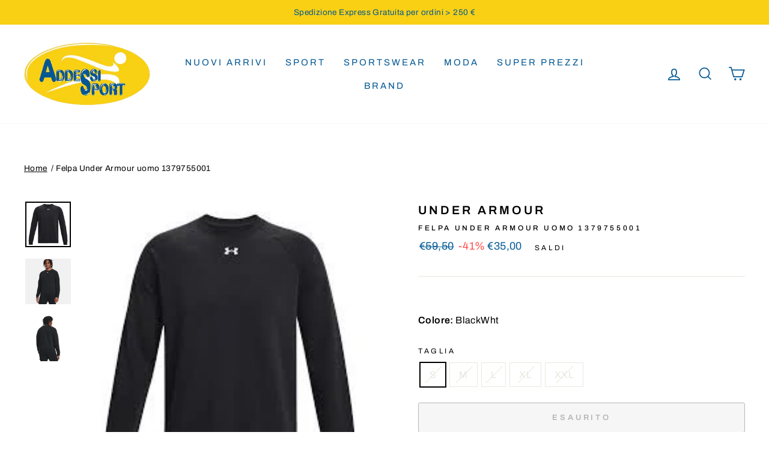

--- FILE ---
content_type: text/html; charset=utf-8
request_url: https://www.addessisport.com/products/uomo-under-armour-felpa-under-armour-uomo-1379755001-1379755-29905146
body_size: 59202
content:
<!doctype html>
<html class="no-js" lang="it" dir="ltr">
<head>
  <meta charset="utf-8">
  <meta name="facebook-domain-verification" content="mrzkzpo1emxh582okzb7no2rrk10v5" />
  <meta http-equiv="X-UA-Compatible" content="IE=edge,chrome=1">
  <meta name="viewport" content="width=device-width,initial-scale=1">
  <meta name="theme-color" content="#025893">
  <link rel="canonical" href="https://www.addessisport.com/products/uomo-under-armour-felpa-under-armour-uomo-1379755001-1379755-29905146">
  <link rel="preconnect" href="https://cdn.shopify.com">
  <link rel="preconnect" href="https://fonts.shopifycdn.com">
  <link rel="dns-prefetch" href="https://productreviews.shopifycdn.com">
  <link rel="dns-prefetch" href="https://ajax.googleapis.com">
  <link rel="dns-prefetch" href="https://maps.googleapis.com">
  <link rel="dns-prefetch" href="https://maps.gstatic.com"><link rel="shortcut icon" href="//www.addessisport.com/cdn/shop/files/favicon-addessisport-yellow_32x32.png?v=1619092174" type="image/png" /><title>Under Armour Felpa Under Armour uomo 1379755001 1379755 | AddessiSport.com
</title>
<meta name="description" content="Felpa Under Armour girocollo da uomo felpata con logo. . Colore: Nero, Bianco."><meta property="og:site_name" content="AddessiSport.com">
  <meta property="og:url" content="https://www.addessisport.com/products/uomo-under-armour-felpa-under-armour-uomo-1379755001-1379755-29905146">
  <meta property="og:title" content="Felpa Under Armour uomo 1379755001">
  <meta property="og:type" content="product">
  <meta property="og:description" content="Felpa Under Armour girocollo da uomo felpata con logo. . Colore: Nero, Bianco."><meta property="og:image" content="http://www.addessisport.com/cdn/shop/files/i23-under-armour-1379755001.jpg?v=1739998606">
    <meta property="og:image:secure_url" content="https://www.addessisport.com/cdn/shop/files/i23-under-armour-1379755001.jpg?v=1739998606">
    <meta property="og:image:width" content="225">
    <meta property="og:image:height" content="225"><meta name="twitter:site" content="@">
  <meta name="twitter:card" content="summary_large_image">
  <meta name="twitter:title" content="Felpa Under Armour uomo 1379755001">
  <meta name="twitter:description" content="Felpa Under Armour girocollo da uomo felpata con logo. . Colore: Nero, Bianco.">
<style data-shopify>@font-face {
  font-family: Archivo;
  font-weight: 500;
  font-style: normal;
  font-display: swap;
  src: url("//www.addessisport.com/cdn/fonts/archivo/archivo_n5.272841b6d6b831864f7fecfa55541752bb399511.woff2") format("woff2"),
       url("//www.addessisport.com/cdn/fonts/archivo/archivo_n5.27fb58a71a175084eb68e15500549a69fe15738e.woff") format("woff");
}

  @font-face {
  font-family: Archivo;
  font-weight: 400;
  font-style: normal;
  font-display: swap;
  src: url("//www.addessisport.com/cdn/fonts/archivo/archivo_n4.dc8d917cc69af0a65ae04d01fd8eeab28a3573c9.woff2") format("woff2"),
       url("//www.addessisport.com/cdn/fonts/archivo/archivo_n4.bd6b9c34fdb81d7646836be8065ce3c80a2cc984.woff") format("woff");
}


  @font-face {
  font-family: Archivo;
  font-weight: 600;
  font-style: normal;
  font-display: swap;
  src: url("//www.addessisport.com/cdn/fonts/archivo/archivo_n6.06ce7cb3e84f9557d04c35761e39e39ea101fb19.woff2") format("woff2"),
       url("//www.addessisport.com/cdn/fonts/archivo/archivo_n6.5dd16bc207dfc6d25ca8472d89387d828f610453.woff") format("woff");
}

  @font-face {
  font-family: Archivo;
  font-weight: 400;
  font-style: italic;
  font-display: swap;
  src: url("//www.addessisport.com/cdn/fonts/archivo/archivo_i4.37d8c4e02dc4f8e8b559f47082eb24a5c48c2908.woff2") format("woff2"),
       url("//www.addessisport.com/cdn/fonts/archivo/archivo_i4.839d35d75c605237591e73815270f86ab696602c.woff") format("woff");
}

  @font-face {
  font-family: Archivo;
  font-weight: 600;
  font-style: italic;
  font-display: swap;
  src: url("//www.addessisport.com/cdn/fonts/archivo/archivo_i6.0bb24d252a74d8be5c11aebd8e0623d0e78d962e.woff2") format("woff2"),
       url("//www.addessisport.com/cdn/fonts/archivo/archivo_i6.fbf64fc840abbe90ebdedde597401d7b3b9f31ef.woff") format("woff");
}

</style><link href="//www.addessisport.com/cdn/shop/t/8/assets/theme.css?v=167025054139182469661697822848" rel="stylesheet" type="text/css" media="all" />
  <link href="//www.addessisport.com/cdn/shop/t/8/assets/custom.css?v=74669121028596827751688744512" rel="stylesheet" type="text/css" media="all" />
<style data-shopify>:root {
    --typeHeaderPrimary: Archivo;
    --typeHeaderFallback: sans-serif;
    --typeHeaderSize: 38px;
    --typeHeaderWeight: 500;
    --typeHeaderLineHeight: 1;
    --typeHeaderSpacing: 0.025em;

    --typeBasePrimary:Archivo;
    --typeBaseFallback:sans-serif;
    --typeBaseSize: 16px;
    --typeBaseWeight: 400;
    --typeBaseSpacing: 0.025em;
    --typeBaseLineHeight: 1.6;

    --typeCollectionTitle: 24px;

    --iconWeight: 4px;
    --iconLinecaps: miter;

    
      --buttonRadius: 3px;
    

    --colorGridOverlayOpacity: 0.2;
  }

  .placeholder-content {
    background-image: linear-gradient(100deg, #ffffff 40%, #f7f7f7 63%, #ffffff 79%);
  }</style><script type="text/javascript">
var _iub = _iub || [];
_iub.csConfiguration = {"consentOnContinuedBrowsing":false,"whitelabel":false,"lang":"it","siteId":2306919,"floatingPreferencesButtonDisplay":false,"cookiePolicyId":66950846, "banner":{ "acceptButtonDisplay":true,"customizeButtonDisplay":true,"position":"float-bottom-center","acceptButtonColor":"#f9d014","acceptButtonCaptionColor":"#025893","customizeButtonColor":"#ffffff","customizeButtonCaptionColor":"#025893","rejectButtonColor":"#0073CE","rejectButtonCaptionColor":"white","textColor":"white","backgroundColor":"#025893" }};
</script>
<script type="text/javascript" src="//cdn.iubenda.com/cs/iubenda_cs.js" charset="UTF-8" async></script><script src="https://code.jquery.com/jquery-3.6.0.min.js" integrity="sha256-/xUj+3OJU5yExlq6GSYGSHk7tPXikynS7ogEvDej/m4=" crossorigin="anonymous"></script>
  
  <script>
    document.documentElement.className = document.documentElement.className.replace('no-js', 'js');

    window.theme = window.theme || {};
    theme.routes = {
      home: "/",
      cart: "/cart.js",
      cartPage: "/cart",
      cartAdd: "/cart/add.js",
      cartChange: "/cart/change.js"
    };
    theme.strings = {
      soldOut: "Esaurito",
      unavailable: "Non disponibile",
      stockLabel: "Solo [count] disponibili!",
      willNotShipUntil: "Non spediamo fino al [date]",
      willBeInStockAfter: "Tornerà disponibile il [date]",
      waitingForStock: "Inventario in arrivo",
      savePrice: "-[saved_amount]",
      cartEmpty: "Il tuo carrello è vuoto.",
      cartTermsConfirmation: "Devi accettare i termini e le condizioni di vendita per effettuare il checkout",
      searchCollections: "Collezioni:",
      searchPages: "Pagine:",
      searchArticles: "Articoli:"
    };
    theme.settings = {
      dynamicVariantsEnable: true,
      dynamicVariantType: "button",
      cartType: "drawer",
      isCustomerTemplate: false,
      moneyFormat: "€{{amount_with_comma_separator}}",
      saveType: "percent",
      recentlyViewedEnabled: false,
      productImageSize: "portrait",
      productImageCover: false,
      predictiveSearch: true,
      predictiveSearchType: "product,article,page,collection",
      inventoryThreshold: 10,
      quickView: false,
      themeName: 'Impulse',
      themeVersion: "4.1.0"
    };
  </script>

  <script>window.performance && window.performance.mark && window.performance.mark('shopify.content_for_header.start');</script><meta name="google-site-verification" content="U9HkkkB6PSV-ceoPdLOrDzx0rMK3x7LhLlp9edF07CQ">
<meta id="shopify-digital-wallet" name="shopify-digital-wallet" content="/54057468097/digital_wallets/dialog">
<meta name="shopify-checkout-api-token" content="9d4742736792fe636312b7eadb084b8d">
<meta id="in-context-paypal-metadata" data-shop-id="54057468097" data-venmo-supported="false" data-environment="production" data-locale="it_IT" data-paypal-v4="true" data-currency="EUR">
<link rel="alternate" type="application/json+oembed" href="https://www.addessisport.com/products/uomo-under-armour-felpa-under-armour-uomo-1379755001-1379755-29905146.oembed">
<script async="async" src="/checkouts/internal/preloads.js?locale=it-IT"></script>
<link rel="preconnect" href="https://shop.app" crossorigin="anonymous">
<script async="async" src="https://shop.app/checkouts/internal/preloads.js?locale=it-IT&shop_id=54057468097" crossorigin="anonymous"></script>
<script id="apple-pay-shop-capabilities" type="application/json">{"shopId":54057468097,"countryCode":"IT","currencyCode":"EUR","merchantCapabilities":["supports3DS"],"merchantId":"gid:\/\/shopify\/Shop\/54057468097","merchantName":"AddessiSport.com","requiredBillingContactFields":["postalAddress","email","phone"],"requiredShippingContactFields":["postalAddress","email","phone"],"shippingType":"shipping","supportedNetworks":["visa","maestro","masterCard","amex"],"total":{"type":"pending","label":"AddessiSport.com","amount":"1.00"},"shopifyPaymentsEnabled":true,"supportsSubscriptions":true}</script>
<script id="shopify-features" type="application/json">{"accessToken":"9d4742736792fe636312b7eadb084b8d","betas":["rich-media-storefront-analytics"],"domain":"www.addessisport.com","predictiveSearch":true,"shopId":54057468097,"locale":"it"}</script>
<script>var Shopify = Shopify || {};
Shopify.shop = "addessisport.myshopify.com";
Shopify.locale = "it";
Shopify.currency = {"active":"EUR","rate":"1.0"};
Shopify.country = "IT";
Shopify.theme = {"name":"Atelierdemo1 impulse ver.1.3 no filtri 07042021","id":122348142785,"schema_name":"Impulse","schema_version":"4.1.0","theme_store_id":null,"role":"main"};
Shopify.theme.handle = "null";
Shopify.theme.style = {"id":null,"handle":null};
Shopify.cdnHost = "www.addessisport.com/cdn";
Shopify.routes = Shopify.routes || {};
Shopify.routes.root = "/";</script>
<script type="module">!function(o){(o.Shopify=o.Shopify||{}).modules=!0}(window);</script>
<script>!function(o){function n(){var o=[];function n(){o.push(Array.prototype.slice.apply(arguments))}return n.q=o,n}var t=o.Shopify=o.Shopify||{};t.loadFeatures=n(),t.autoloadFeatures=n()}(window);</script>
<script>
  window.ShopifyPay = window.ShopifyPay || {};
  window.ShopifyPay.apiHost = "shop.app\/pay";
  window.ShopifyPay.redirectState = null;
</script>
<script id="shop-js-analytics" type="application/json">{"pageType":"product"}</script>
<script defer="defer" async type="module" src="//www.addessisport.com/cdn/shopifycloud/shop-js/modules/v2/client.init-shop-cart-sync_DXGljDCh.it.esm.js"></script>
<script defer="defer" async type="module" src="//www.addessisport.com/cdn/shopifycloud/shop-js/modules/v2/chunk.common_Dby6QE3M.esm.js"></script>
<script type="module">
  await import("//www.addessisport.com/cdn/shopifycloud/shop-js/modules/v2/client.init-shop-cart-sync_DXGljDCh.it.esm.js");
await import("//www.addessisport.com/cdn/shopifycloud/shop-js/modules/v2/chunk.common_Dby6QE3M.esm.js");

  window.Shopify.SignInWithShop?.initShopCartSync?.({"fedCMEnabled":true,"windoidEnabled":true});

</script>
<script>
  window.Shopify = window.Shopify || {};
  if (!window.Shopify.featureAssets) window.Shopify.featureAssets = {};
  window.Shopify.featureAssets['shop-js'] = {"shop-cart-sync":["modules/v2/client.shop-cart-sync_CuycFFQA.it.esm.js","modules/v2/chunk.common_Dby6QE3M.esm.js"],"init-fed-cm":["modules/v2/client.init-fed-cm_BNG5oyTN.it.esm.js","modules/v2/chunk.common_Dby6QE3M.esm.js"],"shop-button":["modules/v2/client.shop-button_CYDCs7np.it.esm.js","modules/v2/chunk.common_Dby6QE3M.esm.js"],"init-windoid":["modules/v2/client.init-windoid_CIyZw0nM.it.esm.js","modules/v2/chunk.common_Dby6QE3M.esm.js"],"shop-cash-offers":["modules/v2/client.shop-cash-offers_CcSAlF98.it.esm.js","modules/v2/chunk.common_Dby6QE3M.esm.js","modules/v2/chunk.modal_D1Buujso.esm.js"],"shop-toast-manager":["modules/v2/client.shop-toast-manager_BX7Boar6.it.esm.js","modules/v2/chunk.common_Dby6QE3M.esm.js"],"init-shop-email-lookup-coordinator":["modules/v2/client.init-shop-email-lookup-coordinator_9H--u2Oq.it.esm.js","modules/v2/chunk.common_Dby6QE3M.esm.js"],"pay-button":["modules/v2/client.pay-button_Dij3AEMZ.it.esm.js","modules/v2/chunk.common_Dby6QE3M.esm.js"],"avatar":["modules/v2/client.avatar_BTnouDA3.it.esm.js"],"init-shop-cart-sync":["modules/v2/client.init-shop-cart-sync_DXGljDCh.it.esm.js","modules/v2/chunk.common_Dby6QE3M.esm.js"],"shop-login-button":["modules/v2/client.shop-login-button_CQ3q_nN6.it.esm.js","modules/v2/chunk.common_Dby6QE3M.esm.js","modules/v2/chunk.modal_D1Buujso.esm.js"],"init-customer-accounts-sign-up":["modules/v2/client.init-customer-accounts-sign-up_BnxtNv5b.it.esm.js","modules/v2/client.shop-login-button_CQ3q_nN6.it.esm.js","modules/v2/chunk.common_Dby6QE3M.esm.js","modules/v2/chunk.modal_D1Buujso.esm.js"],"init-shop-for-new-customer-accounts":["modules/v2/client.init-shop-for-new-customer-accounts_CKlpbIAZ.it.esm.js","modules/v2/client.shop-login-button_CQ3q_nN6.it.esm.js","modules/v2/chunk.common_Dby6QE3M.esm.js","modules/v2/chunk.modal_D1Buujso.esm.js"],"init-customer-accounts":["modules/v2/client.init-customer-accounts_BatGhs6N.it.esm.js","modules/v2/client.shop-login-button_CQ3q_nN6.it.esm.js","modules/v2/chunk.common_Dby6QE3M.esm.js","modules/v2/chunk.modal_D1Buujso.esm.js"],"shop-follow-button":["modules/v2/client.shop-follow-button_Drfnypl_.it.esm.js","modules/v2/chunk.common_Dby6QE3M.esm.js","modules/v2/chunk.modal_D1Buujso.esm.js"],"lead-capture":["modules/v2/client.lead-capture_C77H9ivN.it.esm.js","modules/v2/chunk.common_Dby6QE3M.esm.js","modules/v2/chunk.modal_D1Buujso.esm.js"],"checkout-modal":["modules/v2/client.checkout-modal_B3EdBKL4.it.esm.js","modules/v2/chunk.common_Dby6QE3M.esm.js","modules/v2/chunk.modal_D1Buujso.esm.js"],"shop-login":["modules/v2/client.shop-login_CkabS-Xl.it.esm.js","modules/v2/chunk.common_Dby6QE3M.esm.js","modules/v2/chunk.modal_D1Buujso.esm.js"],"payment-terms":["modules/v2/client.payment-terms_BgXoyFHX.it.esm.js","modules/v2/chunk.common_Dby6QE3M.esm.js","modules/v2/chunk.modal_D1Buujso.esm.js"]};
</script>
<script>(function() {
  var isLoaded = false;
  function asyncLoad() {
    if (isLoaded) return;
    isLoaded = true;
    var urls = ["https:\/\/cdn.shopify.com\/s\/files\/1\/0683\/1371\/0892\/files\/splmn-shopify-prod-August-31.min.js?v=1693985059\u0026shop=addessisport.myshopify.com","\/\/cdn.shopify.com\/s\/files\/1\/0257\/0108\/9360\/t\/85\/assets\/usf-license.js?shop=addessisport.myshopify.com"];
    for (var i = 0; i < urls.length; i++) {
      var s = document.createElement('script');
      s.type = 'text/javascript';
      s.async = true;
      s.src = urls[i];
      var x = document.getElementsByTagName('script')[0];
      x.parentNode.insertBefore(s, x);
    }
  };
  if(window.attachEvent) {
    window.attachEvent('onload', asyncLoad);
  } else {
    window.addEventListener('load', asyncLoad, false);
  }
})();</script>
<script id="__st">var __st={"a":54057468097,"offset":3600,"reqid":"89fd772b-f2a1-4169-9a95-c51a305602f8-1768995135","pageurl":"www.addessisport.com\/products\/uomo-under-armour-felpa-under-armour-uomo-1379755001-1379755-29905146","u":"87b5c276ddfd","p":"product","rtyp":"product","rid":8666894238032};</script>
<script>window.ShopifyPaypalV4VisibilityTracking = true;</script>
<script id="captcha-bootstrap">!function(){'use strict';const t='contact',e='account',n='new_comment',o=[[t,t],['blogs',n],['comments',n],[t,'customer']],c=[[e,'customer_login'],[e,'guest_login'],[e,'recover_customer_password'],[e,'create_customer']],r=t=>t.map((([t,e])=>`form[action*='/${t}']:not([data-nocaptcha='true']) input[name='form_type'][value='${e}']`)).join(','),a=t=>()=>t?[...document.querySelectorAll(t)].map((t=>t.form)):[];function s(){const t=[...o],e=r(t);return a(e)}const i='password',u='form_key',d=['recaptcha-v3-token','g-recaptcha-response','h-captcha-response',i],f=()=>{try{return window.sessionStorage}catch{return}},m='__shopify_v',_=t=>t.elements[u];function p(t,e,n=!1){try{const o=window.sessionStorage,c=JSON.parse(o.getItem(e)),{data:r}=function(t){const{data:e,action:n}=t;return t[m]||n?{data:e,action:n}:{data:t,action:n}}(c);for(const[e,n]of Object.entries(r))t.elements[e]&&(t.elements[e].value=n);n&&o.removeItem(e)}catch(o){console.error('form repopulation failed',{error:o})}}const l='form_type',E='cptcha';function T(t){t.dataset[E]=!0}const w=window,h=w.document,L='Shopify',v='ce_forms',y='captcha';let A=!1;((t,e)=>{const n=(g='f06e6c50-85a8-45c8-87d0-21a2b65856fe',I='https://cdn.shopify.com/shopifycloud/storefront-forms-hcaptcha/ce_storefront_forms_captcha_hcaptcha.v1.5.2.iife.js',D={infoText:'Protetto da hCaptcha',privacyText:'Privacy',termsText:'Termini'},(t,e,n)=>{const o=w[L][v],c=o.bindForm;if(c)return c(t,g,e,D).then(n);var r;o.q.push([[t,g,e,D],n]),r=I,A||(h.body.append(Object.assign(h.createElement('script'),{id:'captcha-provider',async:!0,src:r})),A=!0)});var g,I,D;w[L]=w[L]||{},w[L][v]=w[L][v]||{},w[L][v].q=[],w[L][y]=w[L][y]||{},w[L][y].protect=function(t,e){n(t,void 0,e),T(t)},Object.freeze(w[L][y]),function(t,e,n,w,h,L){const[v,y,A,g]=function(t,e,n){const i=e?o:[],u=t?c:[],d=[...i,...u],f=r(d),m=r(i),_=r(d.filter((([t,e])=>n.includes(e))));return[a(f),a(m),a(_),s()]}(w,h,L),I=t=>{const e=t.target;return e instanceof HTMLFormElement?e:e&&e.form},D=t=>v().includes(t);t.addEventListener('submit',(t=>{const e=I(t);if(!e)return;const n=D(e)&&!e.dataset.hcaptchaBound&&!e.dataset.recaptchaBound,o=_(e),c=g().includes(e)&&(!o||!o.value);(n||c)&&t.preventDefault(),c&&!n&&(function(t){try{if(!f())return;!function(t){const e=f();if(!e)return;const n=_(t);if(!n)return;const o=n.value;o&&e.removeItem(o)}(t);const e=Array.from(Array(32),(()=>Math.random().toString(36)[2])).join('');!function(t,e){_(t)||t.append(Object.assign(document.createElement('input'),{type:'hidden',name:u})),t.elements[u].value=e}(t,e),function(t,e){const n=f();if(!n)return;const o=[...t.querySelectorAll(`input[type='${i}']`)].map((({name:t})=>t)),c=[...d,...o],r={};for(const[a,s]of new FormData(t).entries())c.includes(a)||(r[a]=s);n.setItem(e,JSON.stringify({[m]:1,action:t.action,data:r}))}(t,e)}catch(e){console.error('failed to persist form',e)}}(e),e.submit())}));const S=(t,e)=>{t&&!t.dataset[E]&&(n(t,e.some((e=>e===t))),T(t))};for(const o of['focusin','change'])t.addEventListener(o,(t=>{const e=I(t);D(e)&&S(e,y())}));const B=e.get('form_key'),M=e.get(l),P=B&&M;t.addEventListener('DOMContentLoaded',(()=>{const t=y();if(P)for(const e of t)e.elements[l].value===M&&p(e,B);[...new Set([...A(),...v().filter((t=>'true'===t.dataset.shopifyCaptcha))])].forEach((e=>S(e,t)))}))}(h,new URLSearchParams(w.location.search),n,t,e,['guest_login'])})(!0,!0)}();</script>
<script integrity="sha256-4kQ18oKyAcykRKYeNunJcIwy7WH5gtpwJnB7kiuLZ1E=" data-source-attribution="shopify.loadfeatures" defer="defer" src="//www.addessisport.com/cdn/shopifycloud/storefront/assets/storefront/load_feature-a0a9edcb.js" crossorigin="anonymous"></script>
<script crossorigin="anonymous" defer="defer" src="//www.addessisport.com/cdn/shopifycloud/storefront/assets/shopify_pay/storefront-65b4c6d7.js?v=20250812"></script>
<script data-source-attribution="shopify.dynamic_checkout.dynamic.init">var Shopify=Shopify||{};Shopify.PaymentButton=Shopify.PaymentButton||{isStorefrontPortableWallets:!0,init:function(){window.Shopify.PaymentButton.init=function(){};var t=document.createElement("script");t.src="https://www.addessisport.com/cdn/shopifycloud/portable-wallets/latest/portable-wallets.it.js",t.type="module",document.head.appendChild(t)}};
</script>
<script data-source-attribution="shopify.dynamic_checkout.buyer_consent">
  function portableWalletsHideBuyerConsent(e){var t=document.getElementById("shopify-buyer-consent"),n=document.getElementById("shopify-subscription-policy-button");t&&n&&(t.classList.add("hidden"),t.setAttribute("aria-hidden","true"),n.removeEventListener("click",e))}function portableWalletsShowBuyerConsent(e){var t=document.getElementById("shopify-buyer-consent"),n=document.getElementById("shopify-subscription-policy-button");t&&n&&(t.classList.remove("hidden"),t.removeAttribute("aria-hidden"),n.addEventListener("click",e))}window.Shopify?.PaymentButton&&(window.Shopify.PaymentButton.hideBuyerConsent=portableWalletsHideBuyerConsent,window.Shopify.PaymentButton.showBuyerConsent=portableWalletsShowBuyerConsent);
</script>
<script>
  function portableWalletsCleanup(e){e&&e.src&&console.error("Failed to load portable wallets script "+e.src);var t=document.querySelectorAll("shopify-accelerated-checkout .shopify-payment-button__skeleton, shopify-accelerated-checkout-cart .wallet-cart-button__skeleton"),e=document.getElementById("shopify-buyer-consent");for(let e=0;e<t.length;e++)t[e].remove();e&&e.remove()}function portableWalletsNotLoadedAsModule(e){e instanceof ErrorEvent&&"string"==typeof e.message&&e.message.includes("import.meta")&&"string"==typeof e.filename&&e.filename.includes("portable-wallets")&&(window.removeEventListener("error",portableWalletsNotLoadedAsModule),window.Shopify.PaymentButton.failedToLoad=e,"loading"===document.readyState?document.addEventListener("DOMContentLoaded",window.Shopify.PaymentButton.init):window.Shopify.PaymentButton.init())}window.addEventListener("error",portableWalletsNotLoadedAsModule);
</script>

<script type="module" src="https://www.addessisport.com/cdn/shopifycloud/portable-wallets/latest/portable-wallets.it.js" onError="portableWalletsCleanup(this)" crossorigin="anonymous"></script>
<script nomodule>
  document.addEventListener("DOMContentLoaded", portableWalletsCleanup);
</script>

<link id="shopify-accelerated-checkout-styles" rel="stylesheet" media="screen" href="https://www.addessisport.com/cdn/shopifycloud/portable-wallets/latest/accelerated-checkout-backwards-compat.css" crossorigin="anonymous">
<style id="shopify-accelerated-checkout-cart">
        #shopify-buyer-consent {
  margin-top: 1em;
  display: inline-block;
  width: 100%;
}

#shopify-buyer-consent.hidden {
  display: none;
}

#shopify-subscription-policy-button {
  background: none;
  border: none;
  padding: 0;
  text-decoration: underline;
  font-size: inherit;
  cursor: pointer;
}

#shopify-subscription-policy-button::before {
  box-shadow: none;
}

      </style>

<script>window.performance && window.performance.mark && window.performance.mark('shopify.content_for_header.end');</script>
<script>window._usfTheme={
    id:122348142785,
    name:"Impulse",
    version:"4.1.0",
    vendor:"Archetype Themes",
    applied:1,
    assetUrl:"//www.addessisport.com/cdn/shop/t/8/assets/usf-boot.js?v=62214484796235621901682389755"
};
window._usfCustomerTags = null;
window._usfCollectionId = null;
window._usfCollectionDefaultSort = null;
window.usf = { settings: {"online":1,"version":"1.0.2.4112","shop":"addessisport.myshopify.com","siteId":"5bb395f4-cd95-4870-83ea-8322e0cb9806","resUrl":"//cdn.shopify.com/s/files/1/0257/0108/9360/t/85/assets/","analyticsApiUrl":"https://svc-1001-analytics-usf.hotyon.com/set","searchSvcUrl":"https://svc-1001-usf.hotyon.com/","enabledPlugins":["preview-usf"],"showGotoTop":1,"mobileBreakpoint":767,"decimals":2,"decimalDisplay":",","thousandSeparator":".","currency":"EUR","priceLongFormat":"€{0} EUR","priceFormat":"€{0}","plugins":{},"revision":23549138,"filters":{"desktopLikeMobile":1},"instantSearch":{"online":1,"searchBoxSelector":"input[name=q]","numOfSuggestions":6,"numOfProductMatches":6,"numOfCollections":4,"numOfPages":4},"search":{"online":1,"sortFields":["-date","title","-title","price","-price","-discount"],"searchResultsUrl":"/pages/search-results","more":"more","itemsPerPage":28,"imageSizeType":"fixed","imageSize":"600,350","showSearchInputOnSearchPage":1,"showAltImage":1,"showVendor":1,"showSale":1,"showSoldOut":1,"canChangeUrl":1},"collections":{"online":1,"collectionsPageUrl":"/pages/collections"},"filterNavigation":{"showFilterArea":1,"showSingle":1},"translation_it":{"search":"Ricerca","latestSearches":"Ricerche Recenti","popularSearches":"Ricerche popolari","viewAllResultsFor":"vedi tutti i risultati per <span class=\"usf-highlight\">{0}</span>","viewAllResults":"vedi tutti i risultati","noMatchesFoundFor":"Nessun risultato trovato per \"<b>{0}</b>\". Per piacere, prova con un termine differente.","productSearchResultWithTermSummary":"<b>{0}</b> risultati per '<b>{1}</b>'","productSearchResultSummary":"<b>{0}</b> prodotti","productSearchNoResults":"<h2>Nessuna corrispondenza per '<b>{0}</b>'.</h2><p>Ma non rinunciare – controlla i filtri, la correttezza della parole o prova con termini di ricerca meno specifici.</p>","productSearchNoResultsEmptyTerm":"<h2>Nessun risultato trovato.</h2><p>Ma non rinunciare – controlla i filtri o prova con termini meno specifici.</p>","clearAll":"Pulisci tutto","clear":"Pulisci","clearAllFilters":"Resetta tutti i filtri","clearFiltersBy":"Resetta i filtri per {0}","filterBy":"Filtra per {0}","sort":"Ordina per","sortBy_r":"Relevance","sortBy_title":"Titolo: A-Z","sortBy_-title":"Titolo: Z-A","sortBy_date":"Data: Dal meno recente","sortBy_-date":"Dal più recente","sortBy_price":"Prezzo: Crescente","sortBy_-price":"Prezzo: Decrescente","sortBy_percentSale":"Percent sales: Low to High","sortBy_-percentSale":"Percent sales: High to Low","sortBy_-discount":"Dal più scontato","sortBy_bestselling":"Più venduto","sortBy_-available":"Inventario: Dall'alto al Basso","sortBy_producttype":"Product Type: A-Z","sortBy_-producttype":"Product Type: Z-A","filters":"Filtri","filterOptions":"Cerca","clearFilterOptions":"Azzera tutte le opzioni di filtro","youHaveViewed":"Stai visualizzando {0} di {1} prodotti","loadMore":"Mostra Altri","loadPrev":"Load previous","productMatches":"Prodotti corrispondenti","trending":"Trending","didYouMean":"Sorry, nothing found for '<b>{0}</b>'.<br>Did you mean '<b>{1}</b>'?","searchSuggestions":"Suggerimenti di ricerca","popularSearch":"Popular search","quantity":"Quantità","selectedVariantNotAvailable":"La variante selezionata non è disponibile.","addToCart":"Aggiungi al carrello","seeFullDetails":"Guarda i dettagli completi","chooseOptions":"Scegli le opzioni","quickView":"Visualizzazione rapida","sale":"SALDI","save":" -","soldOut":"Non disponibile","viewItems":"Guarda i prodotti","more":"Altri","all":"Tutti","prevPage":"Pagina precedente","gotoPage":"Vai alla pagina {0}","nextPage":"Pagina successiva","from":"Da","collections":"Collezioni","pages":"Pagine","sortBy_":"RIlevanza","sortBy_option:Taglia":"Taglia: A-Z","sortBy_-option:Taglia":"Taglia: Z-A","sortBy_option:Tagli":"Tagli: A-Z","sortBy_-option:Tagli":"Tagli: Z-A"}} };</script>
<script src="//www.addessisport.com/cdn/shop/t/8/assets/usf-boot.js?v=62214484796235621901682389755" async></script>

<script type="text/javascript">window.moneyFormat = "€{{amount_with_comma_separator}}";
  window.shopCurrency = "EUR";
  window.assetsUrl = '//www.addessisport.com/cdn/shop/t/8/assets/';
</script>
<script>
  window.globoRelatedProductsConfig = {
    apiUrl: "https://related-products.globosoftware.net/api",
    alternateApiUrl: "https://related-products.globosoftware.net",
    shop: "addessisport.myshopify.com",
    shopNumber: 31122,
    domain: "www.addessisport.com",
    customer:null,
    urls: {
      search: "\/search",
      collection: "\/collections",
    },
    page: 'product',
    translation: {"add_to_cart":"Aggiungi al carrello","added_to_cart":"Aggiunto al carrello","add_selected_to_cart":"Aggiungi i prodotti selezionati al carrello","added_selected_to_cart":"Aggiunti al carrello","sale":"Sconto","total_price":"Prezzo totale:","this_item":"Questo articolo:","sold_out":"Sold out"},
    settings: {"redirect":true,"new_tab":true,"image_ratio":"400:500","visible_tags":null,"hidden_tags":null,"exclude_tags":null,"carousel_autoplay":false,"carousel_loop":true,"carousel_items":5,"sold_out":false,"discount":{"enable":false,"condition":"any","type":"percentage","value":10}},
    manualRecommendations: {},
    boughtTogetherIds: {},
    trendingProducts: {"error":"json not allowed for this object"},
    productBoughtTogether: {"type":"product_bought_together","enable":false,"title":{"text":"Frequently Bought Together","color":"#212121","fontSize":"25","align":"left"},"subtitle":{"text":"","color":"#212121","fontSize":"18"},"limit":10,"maxWidth":1170,"conditions":[{"id":"bought_together","status":1},{"id":"manual","status":1},{"id":"vendor","type":"same","status":1},{"id":"type","type":"same","status":1},{"id":"collection","type":"same","status":1},{"id":"tags","type":"same","status":1},{"id":"global","status":1}],"template":{"id":"2","elements":["price","addToCartBtn","variantSelector","saleLabel"],"productTitle":{"fontSize":"15","color":"#212121"},"productPrice":{"fontSize":"14","color":"#212121"},"productOldPrice":{"fontSize":16,"color":"#919191"},"button":{"fontSize":"14","color":"#ffffff","backgroundColor":"#212121"},"saleLabel":{"color":"#fff","backgroundColor":"#c00000"},"this_item":true,"selected":true},"random":false,"discount":true},
    productRelated: {"type":"product_related","enable":true,"title":{"text":"TI POTREBBE PIACERE ANCHE","color":"#212121","fontSize":"25","align":"center"},"subtitle":{"text":null,"color":"#212121","fontSize":"18"},"limit":15,"maxWidth":1290,"conditions":[{"id":"manual","status":0},{"id":"bought_together","status":0},{"id":"type","type":"same","status":1},{"id":"vendor","type":"same","status":1},{"id":"collection","type":"same","status":1},{"id":"tags","type":"same","status":1},{"id":"global","status":0}],"template":{"id":"1","elements":["price","addToCartBtn","variantSelector","saleLabel"],"productTitle":{"fontSize":"15","color":"#212121"},"productPrice":{"fontSize":"14","color":"#212121"},"productOldPrice":{"fontSize":16,"color":"#919191"},"button":{"fontSize":"14","color":"#ffffff","backgroundColor":"#212121"},"saleLabel":{"color":"#fff","backgroundColor":"#c00000"},"this_item":false,"selected":false},"random":false,"discount":false},
    cart: {"type":"cart","enable":false,"title":{"text":"What else do you need?","color":"#212121","fontSize":"20","align":"left"},"subtitle":{"text":"","color":"#212121","fontSize":"18"},"limit":10,"maxWidth":1170,"conditions":[{"id":"manual","status":1},{"id":"bought_together","status":1},{"id":"tags","type":"same","status":1},{"id":"global","status":1}],"template":{"id":"3","elements":["price","addToCartBtn","variantSelector","saleLabel"],"productTitle":{"fontSize":"14","color":"#212121"},"productPrice":{"fontSize":"14","color":"#212121"},"productOldPrice":{"fontSize":16,"color":"#919191"},"button":{"fontSize":"15","color":"#ffffff","backgroundColor":"#212121"},"saleLabel":{"color":"#fff","backgroundColor":"#c00000"},"this_item":true,"selected":true},"random":false,"discount":false},
    basis_collection_handle: 'all',
    widgets: [],
    view_name: 'globo.alsobought',
    cart_properties_name: '_bundle',
    discounted_ids: [],
    discount_min_amount: 0,data: {
      ids: ["8666894238032"],
      vendors: ["Under Armour"],
      types: ["Felpa"],
      tags: ["1379755","1379755001","Abbigliamento","BlackWht","BR_Under Armour","BS_Under Armour","CG_Sportswear","Cotone","CR_BlackWht","Felpa","GO_Felpa","GR_Felpa","GS_Abbigliamento","I23","Invernale","MD_1379755","PV_NO","SC_40","Sportswear","SR_Uomo","ST_I23","TC_Main","TP_Saldi","TS_Invernale","TT_Cotone","Under Armour","Uomo","VA_001"],
      collections: []
    },product: {
        id: "8666894238032",
        title: "Felpa Under Armour uomo 1379755001",
        handle: "uomo-under-armour-felpa-under-armour-uomo-1379755001-1379755-29905146",
        price: 3500,
        compare_at_price: 5950,
        images: ["//www.addessisport.com/cdn/shop/files/i23-under-armour-1379755001.jpg?v=1739998606"],
        variants: [{"id":47354945077584,"title":"S","option1":"S","option2":null,"option3":null,"sku":"29905146_S","requires_shipping":true,"taxable":true,"featured_image":null,"available":false,"name":"Felpa Under Armour uomo 1379755001 - S","public_title":"S","options":["S"],"price":3500,"weight":1000,"compare_at_price":5950,"inventory_management":"shopify","barcode":"196884120528","requires_selling_plan":false,"selling_plan_allocations":[]},{"id":47354945110352,"title":"M","option1":"M","option2":null,"option3":null,"sku":"29905146_M","requires_shipping":true,"taxable":true,"featured_image":null,"available":false,"name":"Felpa Under Armour uomo 1379755001 - M","public_title":"M","options":["M"],"price":3500,"weight":1000,"compare_at_price":5950,"inventory_management":"shopify","barcode":"196884120504","requires_selling_plan":false,"selling_plan_allocations":[]},{"id":47354945143120,"title":"L","option1":"L","option2":null,"option3":null,"sku":"29905146_L","requires_shipping":true,"taxable":true,"featured_image":null,"available":false,"name":"Felpa Under Armour uomo 1379755001 - L","public_title":"L","options":["L"],"price":3500,"weight":1000,"compare_at_price":5950,"inventory_management":"shopify","barcode":"196884119980","requires_selling_plan":false,"selling_plan_allocations":[]},{"id":47354945175888,"title":"XL","option1":"XL","option2":null,"option3":null,"sku":"29905146_XL","requires_shipping":true,"taxable":true,"featured_image":null,"available":false,"name":"Felpa Under Armour uomo 1379755001 - XL","public_title":"XL","options":["XL"],"price":3500,"weight":1000,"compare_at_price":5950,"inventory_management":"shopify","barcode":"196884120542","requires_selling_plan":false,"selling_plan_allocations":[]},{"id":47354945208656,"title":"XXL","option1":"XXL","option2":null,"option3":null,"sku":"29905146_XXL","requires_shipping":true,"taxable":true,"featured_image":null,"available":false,"name":"Felpa Under Armour uomo 1379755001 - XXL","public_title":"XXL","options":["XXL"],"price":3500,"weight":1000,"compare_at_price":5950,"inventory_management":"shopify","barcode":"196884120573","requires_selling_plan":false,"selling_plan_allocations":[]}],
        available: false,
        vendor: "Under Armour",
        product_type: "Felpa",
        tags: ["1379755","1379755001","Abbigliamento","BlackWht","BR_Under Armour","BS_Under Armour","CG_Sportswear","Cotone","CR_BlackWht","Felpa","GO_Felpa","GR_Felpa","GS_Abbigliamento","I23","Invernale","MD_1379755","PV_NO","SC_40","Sportswear","SR_Uomo","ST_I23","TC_Main","TP_Saldi","TS_Invernale","TT_Cotone","Under Armour","Uomo","VA_001"]
      },no_image_url: "https://cdn.shopify.com/s/images/admin/no-image-large.gif"
  };
</script>
<script>globoRelatedProductsConfig.data.collections = globoRelatedProductsConfig.data.collections.concat(["uomo-abbigliamento","globo_basis_collection","sportswear","sportswear-uomo","sportswear-uomo-abbigliamento","under-armour","uomo"]);globoRelatedProductsConfig.boughtTogetherIds[8666894238032] =false;
</script>
<script defer src="//www.addessisport.com/cdn/shop/t/8/assets/globo.alsobought.data.js?v=53510224663008845781630324701" type="text/javascript"></script>
<script defer src="//www.addessisport.com/cdn/shop/t/8/assets/globo.alsobought.js?v=108538706289488637851630324705" type="text/javascript"></script>
<link rel="preload stylesheet" href="//www.addessisport.com/cdn/shop/t/8/assets/globo.alsobought.css?v=169344355761638531491630326000" as="style">








  <script src="//www.addessisport.com/cdn/shop/t/8/assets/vendor-scripts-v9.js" defer="defer"></script><script src="//www.addessisport.com/cdn/shop/t/8/assets/theme.min.js?v=135006775367882298261619086492" defer="defer"></script><link href="https://monorail-edge.shopifysvc.com" rel="dns-prefetch">
<script>(function(){if ("sendBeacon" in navigator && "performance" in window) {try {var session_token_from_headers = performance.getEntriesByType('navigation')[0].serverTiming.find(x => x.name == '_s').description;} catch {var session_token_from_headers = undefined;}var session_cookie_matches = document.cookie.match(/_shopify_s=([^;]*)/);var session_token_from_cookie = session_cookie_matches && session_cookie_matches.length === 2 ? session_cookie_matches[1] : "";var session_token = session_token_from_headers || session_token_from_cookie || "";function handle_abandonment_event(e) {var entries = performance.getEntries().filter(function(entry) {return /monorail-edge.shopifysvc.com/.test(entry.name);});if (!window.abandonment_tracked && entries.length === 0) {window.abandonment_tracked = true;var currentMs = Date.now();var navigation_start = performance.timing.navigationStart;var payload = {shop_id: 54057468097,url: window.location.href,navigation_start,duration: currentMs - navigation_start,session_token,page_type: "product"};window.navigator.sendBeacon("https://monorail-edge.shopifysvc.com/v1/produce", JSON.stringify({schema_id: "online_store_buyer_site_abandonment/1.1",payload: payload,metadata: {event_created_at_ms: currentMs,event_sent_at_ms: currentMs}}));}}window.addEventListener('pagehide', handle_abandonment_event);}}());</script>
<script id="web-pixels-manager-setup">(function e(e,d,r,n,o){if(void 0===o&&(o={}),!Boolean(null===(a=null===(i=window.Shopify)||void 0===i?void 0:i.analytics)||void 0===a?void 0:a.replayQueue)){var i,a;window.Shopify=window.Shopify||{};var t=window.Shopify;t.analytics=t.analytics||{};var s=t.analytics;s.replayQueue=[],s.publish=function(e,d,r){return s.replayQueue.push([e,d,r]),!0};try{self.performance.mark("wpm:start")}catch(e){}var l=function(){var e={modern:/Edge?\/(1{2}[4-9]|1[2-9]\d|[2-9]\d{2}|\d{4,})\.\d+(\.\d+|)|Firefox\/(1{2}[4-9]|1[2-9]\d|[2-9]\d{2}|\d{4,})\.\d+(\.\d+|)|Chrom(ium|e)\/(9{2}|\d{3,})\.\d+(\.\d+|)|(Maci|X1{2}).+ Version\/(15\.\d+|(1[6-9]|[2-9]\d|\d{3,})\.\d+)([,.]\d+|)( \(\w+\)|)( Mobile\/\w+|) Safari\/|Chrome.+OPR\/(9{2}|\d{3,})\.\d+\.\d+|(CPU[ +]OS|iPhone[ +]OS|CPU[ +]iPhone|CPU IPhone OS|CPU iPad OS)[ +]+(15[._]\d+|(1[6-9]|[2-9]\d|\d{3,})[._]\d+)([._]\d+|)|Android:?[ /-](13[3-9]|1[4-9]\d|[2-9]\d{2}|\d{4,})(\.\d+|)(\.\d+|)|Android.+Firefox\/(13[5-9]|1[4-9]\d|[2-9]\d{2}|\d{4,})\.\d+(\.\d+|)|Android.+Chrom(ium|e)\/(13[3-9]|1[4-9]\d|[2-9]\d{2}|\d{4,})\.\d+(\.\d+|)|SamsungBrowser\/([2-9]\d|\d{3,})\.\d+/,legacy:/Edge?\/(1[6-9]|[2-9]\d|\d{3,})\.\d+(\.\d+|)|Firefox\/(5[4-9]|[6-9]\d|\d{3,})\.\d+(\.\d+|)|Chrom(ium|e)\/(5[1-9]|[6-9]\d|\d{3,})\.\d+(\.\d+|)([\d.]+$|.*Safari\/(?![\d.]+ Edge\/[\d.]+$))|(Maci|X1{2}).+ Version\/(10\.\d+|(1[1-9]|[2-9]\d|\d{3,})\.\d+)([,.]\d+|)( \(\w+\)|)( Mobile\/\w+|) Safari\/|Chrome.+OPR\/(3[89]|[4-9]\d|\d{3,})\.\d+\.\d+|(CPU[ +]OS|iPhone[ +]OS|CPU[ +]iPhone|CPU IPhone OS|CPU iPad OS)[ +]+(10[._]\d+|(1[1-9]|[2-9]\d|\d{3,})[._]\d+)([._]\d+|)|Android:?[ /-](13[3-9]|1[4-9]\d|[2-9]\d{2}|\d{4,})(\.\d+|)(\.\d+|)|Mobile Safari.+OPR\/([89]\d|\d{3,})\.\d+\.\d+|Android.+Firefox\/(13[5-9]|1[4-9]\d|[2-9]\d{2}|\d{4,})\.\d+(\.\d+|)|Android.+Chrom(ium|e)\/(13[3-9]|1[4-9]\d|[2-9]\d{2}|\d{4,})\.\d+(\.\d+|)|Android.+(UC? ?Browser|UCWEB|U3)[ /]?(15\.([5-9]|\d{2,})|(1[6-9]|[2-9]\d|\d{3,})\.\d+)\.\d+|SamsungBrowser\/(5\.\d+|([6-9]|\d{2,})\.\d+)|Android.+MQ{2}Browser\/(14(\.(9|\d{2,})|)|(1[5-9]|[2-9]\d|\d{3,})(\.\d+|))(\.\d+|)|K[Aa][Ii]OS\/(3\.\d+|([4-9]|\d{2,})\.\d+)(\.\d+|)/},d=e.modern,r=e.legacy,n=navigator.userAgent;return n.match(d)?"modern":n.match(r)?"legacy":"unknown"}(),u="modern"===l?"modern":"legacy",c=(null!=n?n:{modern:"",legacy:""})[u],f=function(e){return[e.baseUrl,"/wpm","/b",e.hashVersion,"modern"===e.buildTarget?"m":"l",".js"].join("")}({baseUrl:d,hashVersion:r,buildTarget:u}),m=function(e){var d=e.version,r=e.bundleTarget,n=e.surface,o=e.pageUrl,i=e.monorailEndpoint;return{emit:function(e){var a=e.status,t=e.errorMsg,s=(new Date).getTime(),l=JSON.stringify({metadata:{event_sent_at_ms:s},events:[{schema_id:"web_pixels_manager_load/3.1",payload:{version:d,bundle_target:r,page_url:o,status:a,surface:n,error_msg:t},metadata:{event_created_at_ms:s}}]});if(!i)return console&&console.warn&&console.warn("[Web Pixels Manager] No Monorail endpoint provided, skipping logging."),!1;try{return self.navigator.sendBeacon.bind(self.navigator)(i,l)}catch(e){}var u=new XMLHttpRequest;try{return u.open("POST",i,!0),u.setRequestHeader("Content-Type","text/plain"),u.send(l),!0}catch(e){return console&&console.warn&&console.warn("[Web Pixels Manager] Got an unhandled error while logging to Monorail."),!1}}}}({version:r,bundleTarget:l,surface:e.surface,pageUrl:self.location.href,monorailEndpoint:e.monorailEndpoint});try{o.browserTarget=l,function(e){var d=e.src,r=e.async,n=void 0===r||r,o=e.onload,i=e.onerror,a=e.sri,t=e.scriptDataAttributes,s=void 0===t?{}:t,l=document.createElement("script"),u=document.querySelector("head"),c=document.querySelector("body");if(l.async=n,l.src=d,a&&(l.integrity=a,l.crossOrigin="anonymous"),s)for(var f in s)if(Object.prototype.hasOwnProperty.call(s,f))try{l.dataset[f]=s[f]}catch(e){}if(o&&l.addEventListener("load",o),i&&l.addEventListener("error",i),u)u.appendChild(l);else{if(!c)throw new Error("Did not find a head or body element to append the script");c.appendChild(l)}}({src:f,async:!0,onload:function(){if(!function(){var e,d;return Boolean(null===(d=null===(e=window.Shopify)||void 0===e?void 0:e.analytics)||void 0===d?void 0:d.initialized)}()){var d=window.webPixelsManager.init(e)||void 0;if(d){var r=window.Shopify.analytics;r.replayQueue.forEach((function(e){var r=e[0],n=e[1],o=e[2];d.publishCustomEvent(r,n,o)})),r.replayQueue=[],r.publish=d.publishCustomEvent,r.visitor=d.visitor,r.initialized=!0}}},onerror:function(){return m.emit({status:"failed",errorMsg:"".concat(f," has failed to load")})},sri:function(e){var d=/^sha384-[A-Za-z0-9+/=]+$/;return"string"==typeof e&&d.test(e)}(c)?c:"",scriptDataAttributes:o}),m.emit({status:"loading"})}catch(e){m.emit({status:"failed",errorMsg:(null==e?void 0:e.message)||"Unknown error"})}}})({shopId: 54057468097,storefrontBaseUrl: "https://www.addessisport.com",extensionsBaseUrl: "https://extensions.shopifycdn.com/cdn/shopifycloud/web-pixels-manager",monorailEndpoint: "https://monorail-edge.shopifysvc.com/unstable/produce_batch",surface: "storefront-renderer",enabledBetaFlags: ["2dca8a86"],webPixelsConfigList: [{"id":"758120784","configuration":"{\"config\":\"{\\\"pixel_id\\\":\\\"GT-5TWG4QX\\\",\\\"target_country\\\":\\\"IT\\\",\\\"gtag_events\\\":[{\\\"type\\\":\\\"purchase\\\",\\\"action_label\\\":\\\"MC-L3P9S33R48\\\"},{\\\"type\\\":\\\"page_view\\\",\\\"action_label\\\":\\\"MC-L3P9S33R48\\\"},{\\\"type\\\":\\\"view_item\\\",\\\"action_label\\\":\\\"MC-L3P9S33R48\\\"}],\\\"enable_monitoring_mode\\\":false}\"}","eventPayloadVersion":"v1","runtimeContext":"OPEN","scriptVersion":"b2a88bafab3e21179ed38636efcd8a93","type":"APP","apiClientId":1780363,"privacyPurposes":[],"dataSharingAdjustments":{"protectedCustomerApprovalScopes":["read_customer_address","read_customer_email","read_customer_name","read_customer_personal_data","read_customer_phone"]}},{"id":"245203280","configuration":"{\"pixel_id\":\"521268902483170\",\"pixel_type\":\"facebook_pixel\",\"metaapp_system_user_token\":\"-\"}","eventPayloadVersion":"v1","runtimeContext":"OPEN","scriptVersion":"ca16bc87fe92b6042fbaa3acc2fbdaa6","type":"APP","apiClientId":2329312,"privacyPurposes":["ANALYTICS","MARKETING","SALE_OF_DATA"],"dataSharingAdjustments":{"protectedCustomerApprovalScopes":["read_customer_address","read_customer_email","read_customer_name","read_customer_personal_data","read_customer_phone"]}},{"id":"shopify-app-pixel","configuration":"{}","eventPayloadVersion":"v1","runtimeContext":"STRICT","scriptVersion":"0450","apiClientId":"shopify-pixel","type":"APP","privacyPurposes":["ANALYTICS","MARKETING"]},{"id":"shopify-custom-pixel","eventPayloadVersion":"v1","runtimeContext":"LAX","scriptVersion":"0450","apiClientId":"shopify-pixel","type":"CUSTOM","privacyPurposes":["ANALYTICS","MARKETING"]}],isMerchantRequest: false,initData: {"shop":{"name":"AddessiSport.com","paymentSettings":{"currencyCode":"EUR"},"myshopifyDomain":"addessisport.myshopify.com","countryCode":"IT","storefrontUrl":"https:\/\/www.addessisport.com"},"customer":null,"cart":null,"checkout":null,"productVariants":[{"price":{"amount":35.0,"currencyCode":"EUR"},"product":{"title":"Felpa Under Armour uomo 1379755001","vendor":"Under Armour","id":"8666894238032","untranslatedTitle":"Felpa Under Armour uomo 1379755001","url":"\/products\/uomo-under-armour-felpa-under-armour-uomo-1379755001-1379755-29905146","type":"Felpa"},"id":"47354945077584","image":{"src":"\/\/www.addessisport.com\/cdn\/shop\/files\/i23-under-armour-1379755001.jpg?v=1739998606"},"sku":"29905146_S","title":"S","untranslatedTitle":"S"},{"price":{"amount":35.0,"currencyCode":"EUR"},"product":{"title":"Felpa Under Armour uomo 1379755001","vendor":"Under Armour","id":"8666894238032","untranslatedTitle":"Felpa Under Armour uomo 1379755001","url":"\/products\/uomo-under-armour-felpa-under-armour-uomo-1379755001-1379755-29905146","type":"Felpa"},"id":"47354945110352","image":{"src":"\/\/www.addessisport.com\/cdn\/shop\/files\/i23-under-armour-1379755001.jpg?v=1739998606"},"sku":"29905146_M","title":"M","untranslatedTitle":"M"},{"price":{"amount":35.0,"currencyCode":"EUR"},"product":{"title":"Felpa Under Armour uomo 1379755001","vendor":"Under Armour","id":"8666894238032","untranslatedTitle":"Felpa Under Armour uomo 1379755001","url":"\/products\/uomo-under-armour-felpa-under-armour-uomo-1379755001-1379755-29905146","type":"Felpa"},"id":"47354945143120","image":{"src":"\/\/www.addessisport.com\/cdn\/shop\/files\/i23-under-armour-1379755001.jpg?v=1739998606"},"sku":"29905146_L","title":"L","untranslatedTitle":"L"},{"price":{"amount":35.0,"currencyCode":"EUR"},"product":{"title":"Felpa Under Armour uomo 1379755001","vendor":"Under Armour","id":"8666894238032","untranslatedTitle":"Felpa Under Armour uomo 1379755001","url":"\/products\/uomo-under-armour-felpa-under-armour-uomo-1379755001-1379755-29905146","type":"Felpa"},"id":"47354945175888","image":{"src":"\/\/www.addessisport.com\/cdn\/shop\/files\/i23-under-armour-1379755001.jpg?v=1739998606"},"sku":"29905146_XL","title":"XL","untranslatedTitle":"XL"},{"price":{"amount":35.0,"currencyCode":"EUR"},"product":{"title":"Felpa Under Armour uomo 1379755001","vendor":"Under Armour","id":"8666894238032","untranslatedTitle":"Felpa Under Armour uomo 1379755001","url":"\/products\/uomo-under-armour-felpa-under-armour-uomo-1379755001-1379755-29905146","type":"Felpa"},"id":"47354945208656","image":{"src":"\/\/www.addessisport.com\/cdn\/shop\/files\/i23-under-armour-1379755001.jpg?v=1739998606"},"sku":"29905146_XXL","title":"XXL","untranslatedTitle":"XXL"}],"purchasingCompany":null},},"https://www.addessisport.com/cdn","fcfee988w5aeb613cpc8e4bc33m6693e112",{"modern":"","legacy":""},{"shopId":"54057468097","storefrontBaseUrl":"https:\/\/www.addessisport.com","extensionBaseUrl":"https:\/\/extensions.shopifycdn.com\/cdn\/shopifycloud\/web-pixels-manager","surface":"storefront-renderer","enabledBetaFlags":"[\"2dca8a86\"]","isMerchantRequest":"false","hashVersion":"fcfee988w5aeb613cpc8e4bc33m6693e112","publish":"custom","events":"[[\"page_viewed\",{}],[\"product_viewed\",{\"productVariant\":{\"price\":{\"amount\":35.0,\"currencyCode\":\"EUR\"},\"product\":{\"title\":\"Felpa Under Armour uomo 1379755001\",\"vendor\":\"Under Armour\",\"id\":\"8666894238032\",\"untranslatedTitle\":\"Felpa Under Armour uomo 1379755001\",\"url\":\"\/products\/uomo-under-armour-felpa-under-armour-uomo-1379755001-1379755-29905146\",\"type\":\"Felpa\"},\"id\":\"47354945077584\",\"image\":{\"src\":\"\/\/www.addessisport.com\/cdn\/shop\/files\/i23-under-armour-1379755001.jpg?v=1739998606\"},\"sku\":\"29905146_S\",\"title\":\"S\",\"untranslatedTitle\":\"S\"}}]]"});</script><script>
  window.ShopifyAnalytics = window.ShopifyAnalytics || {};
  window.ShopifyAnalytics.meta = window.ShopifyAnalytics.meta || {};
  window.ShopifyAnalytics.meta.currency = 'EUR';
  var meta = {"product":{"id":8666894238032,"gid":"gid:\/\/shopify\/Product\/8666894238032","vendor":"Under Armour","type":"Felpa","handle":"uomo-under-armour-felpa-under-armour-uomo-1379755001-1379755-29905146","variants":[{"id":47354945077584,"price":3500,"name":"Felpa Under Armour uomo 1379755001 - S","public_title":"S","sku":"29905146_S"},{"id":47354945110352,"price":3500,"name":"Felpa Under Armour uomo 1379755001 - M","public_title":"M","sku":"29905146_M"},{"id":47354945143120,"price":3500,"name":"Felpa Under Armour uomo 1379755001 - L","public_title":"L","sku":"29905146_L"},{"id":47354945175888,"price":3500,"name":"Felpa Under Armour uomo 1379755001 - XL","public_title":"XL","sku":"29905146_XL"},{"id":47354945208656,"price":3500,"name":"Felpa Under Armour uomo 1379755001 - XXL","public_title":"XXL","sku":"29905146_XXL"}],"remote":false},"page":{"pageType":"product","resourceType":"product","resourceId":8666894238032,"requestId":"89fd772b-f2a1-4169-9a95-c51a305602f8-1768995135"}};
  for (var attr in meta) {
    window.ShopifyAnalytics.meta[attr] = meta[attr];
  }
</script>
<script class="analytics">
  (function () {
    var customDocumentWrite = function(content) {
      var jquery = null;

      if (window.jQuery) {
        jquery = window.jQuery;
      } else if (window.Checkout && window.Checkout.$) {
        jquery = window.Checkout.$;
      }

      if (jquery) {
        jquery('body').append(content);
      }
    };

    var hasLoggedConversion = function(token) {
      if (token) {
        return document.cookie.indexOf('loggedConversion=' + token) !== -1;
      }
      return false;
    }

    var setCookieIfConversion = function(token) {
      if (token) {
        var twoMonthsFromNow = new Date(Date.now());
        twoMonthsFromNow.setMonth(twoMonthsFromNow.getMonth() + 2);

        document.cookie = 'loggedConversion=' + token + '; expires=' + twoMonthsFromNow;
      }
    }

    var trekkie = window.ShopifyAnalytics.lib = window.trekkie = window.trekkie || [];
    if (trekkie.integrations) {
      return;
    }
    trekkie.methods = [
      'identify',
      'page',
      'ready',
      'track',
      'trackForm',
      'trackLink'
    ];
    trekkie.factory = function(method) {
      return function() {
        var args = Array.prototype.slice.call(arguments);
        args.unshift(method);
        trekkie.push(args);
        return trekkie;
      };
    };
    for (var i = 0; i < trekkie.methods.length; i++) {
      var key = trekkie.methods[i];
      trekkie[key] = trekkie.factory(key);
    }
    trekkie.load = function(config) {
      trekkie.config = config || {};
      trekkie.config.initialDocumentCookie = document.cookie;
      var first = document.getElementsByTagName('script')[0];
      var script = document.createElement('script');
      script.type = 'text/javascript';
      script.onerror = function(e) {
        var scriptFallback = document.createElement('script');
        scriptFallback.type = 'text/javascript';
        scriptFallback.onerror = function(error) {
                var Monorail = {
      produce: function produce(monorailDomain, schemaId, payload) {
        var currentMs = new Date().getTime();
        var event = {
          schema_id: schemaId,
          payload: payload,
          metadata: {
            event_created_at_ms: currentMs,
            event_sent_at_ms: currentMs
          }
        };
        return Monorail.sendRequest("https://" + monorailDomain + "/v1/produce", JSON.stringify(event));
      },
      sendRequest: function sendRequest(endpointUrl, payload) {
        // Try the sendBeacon API
        if (window && window.navigator && typeof window.navigator.sendBeacon === 'function' && typeof window.Blob === 'function' && !Monorail.isIos12()) {
          var blobData = new window.Blob([payload], {
            type: 'text/plain'
          });

          if (window.navigator.sendBeacon(endpointUrl, blobData)) {
            return true;
          } // sendBeacon was not successful

        } // XHR beacon

        var xhr = new XMLHttpRequest();

        try {
          xhr.open('POST', endpointUrl);
          xhr.setRequestHeader('Content-Type', 'text/plain');
          xhr.send(payload);
        } catch (e) {
          console.log(e);
        }

        return false;
      },
      isIos12: function isIos12() {
        return window.navigator.userAgent.lastIndexOf('iPhone; CPU iPhone OS 12_') !== -1 || window.navigator.userAgent.lastIndexOf('iPad; CPU OS 12_') !== -1;
      }
    };
    Monorail.produce('monorail-edge.shopifysvc.com',
      'trekkie_storefront_load_errors/1.1',
      {shop_id: 54057468097,
      theme_id: 122348142785,
      app_name: "storefront",
      context_url: window.location.href,
      source_url: "//www.addessisport.com/cdn/s/trekkie.storefront.cd680fe47e6c39ca5d5df5f0a32d569bc48c0f27.min.js"});

        };
        scriptFallback.async = true;
        scriptFallback.src = '//www.addessisport.com/cdn/s/trekkie.storefront.cd680fe47e6c39ca5d5df5f0a32d569bc48c0f27.min.js';
        first.parentNode.insertBefore(scriptFallback, first);
      };
      script.async = true;
      script.src = '//www.addessisport.com/cdn/s/trekkie.storefront.cd680fe47e6c39ca5d5df5f0a32d569bc48c0f27.min.js';
      first.parentNode.insertBefore(script, first);
    };
    trekkie.load(
      {"Trekkie":{"appName":"storefront","development":false,"defaultAttributes":{"shopId":54057468097,"isMerchantRequest":null,"themeId":122348142785,"themeCityHash":"15886551081958386916","contentLanguage":"it","currency":"EUR","eventMetadataId":"926daacb-9459-4a34-bde1-1bb1eb5c1e8e"},"isServerSideCookieWritingEnabled":true,"monorailRegion":"shop_domain","enabledBetaFlags":["65f19447"]},"Session Attribution":{},"S2S":{"facebookCapiEnabled":true,"source":"trekkie-storefront-renderer","apiClientId":580111}}
    );

    var loaded = false;
    trekkie.ready(function() {
      if (loaded) return;
      loaded = true;

      window.ShopifyAnalytics.lib = window.trekkie;

      var originalDocumentWrite = document.write;
      document.write = customDocumentWrite;
      try { window.ShopifyAnalytics.merchantGoogleAnalytics.call(this); } catch(error) {};
      document.write = originalDocumentWrite;

      window.ShopifyAnalytics.lib.page(null,{"pageType":"product","resourceType":"product","resourceId":8666894238032,"requestId":"89fd772b-f2a1-4169-9a95-c51a305602f8-1768995135","shopifyEmitted":true});

      var match = window.location.pathname.match(/checkouts\/(.+)\/(thank_you|post_purchase)/)
      var token = match? match[1]: undefined;
      if (!hasLoggedConversion(token)) {
        setCookieIfConversion(token);
        window.ShopifyAnalytics.lib.track("Viewed Product",{"currency":"EUR","variantId":47354945077584,"productId":8666894238032,"productGid":"gid:\/\/shopify\/Product\/8666894238032","name":"Felpa Under Armour uomo 1379755001 - S","price":"35.00","sku":"29905146_S","brand":"Under Armour","variant":"S","category":"Felpa","nonInteraction":true,"remote":false},undefined,undefined,{"shopifyEmitted":true});
      window.ShopifyAnalytics.lib.track("monorail:\/\/trekkie_storefront_viewed_product\/1.1",{"currency":"EUR","variantId":47354945077584,"productId":8666894238032,"productGid":"gid:\/\/shopify\/Product\/8666894238032","name":"Felpa Under Armour uomo 1379755001 - S","price":"35.00","sku":"29905146_S","brand":"Under Armour","variant":"S","category":"Felpa","nonInteraction":true,"remote":false,"referer":"https:\/\/www.addessisport.com\/products\/uomo-under-armour-felpa-under-armour-uomo-1379755001-1379755-29905146"});
      }
    });


        var eventsListenerScript = document.createElement('script');
        eventsListenerScript.async = true;
        eventsListenerScript.src = "//www.addessisport.com/cdn/shopifycloud/storefront/assets/shop_events_listener-3da45d37.js";
        document.getElementsByTagName('head')[0].appendChild(eventsListenerScript);

})();</script>
<script
  defer
  src="https://www.addessisport.com/cdn/shopifycloud/perf-kit/shopify-perf-kit-3.0.4.min.js"
  data-application="storefront-renderer"
  data-shop-id="54057468097"
  data-render-region="gcp-us-east1"
  data-page-type="product"
  data-theme-instance-id="122348142785"
  data-theme-name="Impulse"
  data-theme-version="4.1.0"
  data-monorail-region="shop_domain"
  data-resource-timing-sampling-rate="10"
  data-shs="true"
  data-shs-beacon="true"
  data-shs-export-with-fetch="true"
  data-shs-logs-sample-rate="1"
  data-shs-beacon-endpoint="https://www.addessisport.com/api/collect"
></script>
</head>

<body class="template-product" data-center-text="true" data-button_style="round-slight" data-type_header_capitalize="true" data-type_headers_align_text="true" data-type_product_capitalize="true" data-swatch_style="round" >

  <a class="in-page-link visually-hidden skip-link" href="#MainContent">Vai al contenuto</a>

  <div id="PageContainer" class="page-container">
    <div class="transition-body"><div id="shopify-section-header" class="shopify-section">

<div id="NavDrawer" class="drawer drawer--right">
  <div class="drawer__contents">
    <div class="drawer__fixed-header">
      <div class="drawer__header appear-animation appear-delay-1">
        <div class="h2 drawer__title"></div>
        <div class="drawer__close">
          <button type="button" class="drawer__close-button js-drawer-close">
            <svg aria-hidden="true" focusable="false" role="presentation" class="icon icon-close" viewBox="0 0 64 64"><path d="M19 17.61l27.12 27.13m0-27.12L19 44.74"/></svg>
            <span class="icon__fallback-text">Chiudi menu</span>
          </button>
        </div>
      </div>
    </div>
    <div class="drawer__scrollable">
      <ul class="mobile-nav" role="navigation" aria-label="Primary"><li class="mobile-nav__item appear-animation appear-delay-2"><a href="/collections/nuovi-arrivi" class="mobile-nav__link mobile-nav__link--top-level">NUOVI ARRIVI</a></li><li class="mobile-nav__item appear-animation appear-delay-3"><div class="mobile-nav__has-sublist"><button type="button"
                    aria-controls="Linklist-2"
                    class="mobile-nav__link--button mobile-nav__link--top-level collapsible-trigger collapsible--auto-height">
                    <span class="mobile-nav__faux-link">
                      SPORT
                    </span>
                    <div class="mobile-nav__toggle">
                      <span class="faux-button"><span class="collapsible-trigger__icon collapsible-trigger__icon--open" role="presentation">
  <svg aria-hidden="true" focusable="false" role="presentation" class="icon icon--wide icon-chevron-down" viewBox="0 0 28 16"><path d="M1.57 1.59l12.76 12.77L27.1 1.59" stroke-width="2" stroke="#000" fill="none" fill-rule="evenodd"/></svg>
</span>
</span>
                    </div>
                  </button></div><div id="Linklist-2"
                class="mobile-nav__sublist collapsible-content collapsible-content--all"
                >
                <div class="collapsible-content__inner">
                  <ul class="mobile-nav__sublist"><li class="mobile-nav__item">
                        <div class="mobile-nav__child-item"><a href="/collections/sport-calcio"
                              class="mobile-nav__link"
                              id="Sublabel-collections-sport-calcio1"
                              >
                              CALCIO
                            </a><button type="button"
                              aria-controls="Sublinklist-2-collections-sport-calcio1"
                              aria-labelledby="Sublabel-collections-sport-calcio1"
                              class="collapsible-trigger"><span class="collapsible-trigger__icon collapsible-trigger__icon--circle collapsible-trigger__icon--open" role="presentation">
  <svg aria-hidden="true" focusable="false" role="presentation" class="icon icon--wide icon-chevron-down" viewBox="0 0 28 16"><path d="M1.57 1.59l12.76 12.77L27.1 1.59" stroke-width="2" stroke="#000" fill="none" fill-rule="evenodd"/></svg>
</span>
</button></div><div
                            id="Sublinklist-2-collections-sport-calcio1"
                            aria-labelledby="Sublabel-collections-sport-calcio1"
                            class="mobile-nav__sublist collapsible-content collapsible-content--all"
                            >
                            <div class="collapsible-content__inner">
                              <ul class="mobile-nav__grandchildlist"><li class="mobile-nav__item">
                                    <a href="/collections/scarpe-calcio-e-calcetto" class="mobile-nav__link">
                                      Scarpe Calcio e Calcetto
                                    </a>
                                  </li><li class="mobile-nav__item">
                                    <a href="/collections/abbigliamento-calcio" class="mobile-nav__link">
                                      Abbigliamento
                                    </a>
                                  </li><li class="mobile-nav__item">
                                    <a href="/collections/palloni-calcio" class="mobile-nav__link">
                                      Palloni
                                    </a>
                                  </li><li class="mobile-nav__item">
                                    <a href="/collections/accessori-calcio" class="mobile-nav__link">
                                      Accessori
                                    </a>
                                  </li></ul>
                            </div>
                          </div></li><li class="mobile-nav__item">
                        <div class="mobile-nav__child-item"><a href="/collections/sport-running"
                              class="mobile-nav__link"
                              id="Sublabel-collections-sport-running2"
                              >
                              RUNNING
                            </a><button type="button"
                              aria-controls="Sublinklist-2-collections-sport-running2"
                              aria-labelledby="Sublabel-collections-sport-running2"
                              class="collapsible-trigger"><span class="collapsible-trigger__icon collapsible-trigger__icon--circle collapsible-trigger__icon--open" role="presentation">
  <svg aria-hidden="true" focusable="false" role="presentation" class="icon icon--wide icon-chevron-down" viewBox="0 0 28 16"><path d="M1.57 1.59l12.76 12.77L27.1 1.59" stroke-width="2" stroke="#000" fill="none" fill-rule="evenodd"/></svg>
</span>
</button></div><div
                            id="Sublinklist-2-collections-sport-running2"
                            aria-labelledby="Sublabel-collections-sport-running2"
                            class="mobile-nav__sublist collapsible-content collapsible-content--all"
                            >
                            <div class="collapsible-content__inner">
                              <ul class="mobile-nav__grandchildlist"><li class="mobile-nav__item">
                                    <a href="/collections/scarpe-running" class="mobile-nav__link">
                                      Scarpe
                                    </a>
                                  </li><li class="mobile-nav__item">
                                    <a href="/collections/abbigliamento-running" class="mobile-nav__link">
                                      Abbigliamento
                                    </a>
                                  </li><li class="mobile-nav__item">
                                    <a href="/collections/accessori-running" class="mobile-nav__link">
                                      Accessori
                                    </a>
                                  </li><li class="mobile-nav__item">
                                    <a href="/collections/intimo-termico" class="mobile-nav__link">
                                      Intimo Termico
                                    </a>
                                  </li></ul>
                            </div>
                          </div></li><li class="mobile-nav__item">
                        <div class="mobile-nav__child-item"><a href="/collections/sport-sci"
                              class="mobile-nav__link"
                              id="Sublabel-collections-sport-sci3"
                              >
                              SCI
                            </a><button type="button"
                              aria-controls="Sublinklist-2-collections-sport-sci3"
                              aria-labelledby="Sublabel-collections-sport-sci3"
                              class="collapsible-trigger"><span class="collapsible-trigger__icon collapsible-trigger__icon--circle collapsible-trigger__icon--open" role="presentation">
  <svg aria-hidden="true" focusable="false" role="presentation" class="icon icon--wide icon-chevron-down" viewBox="0 0 28 16"><path d="M1.57 1.59l12.76 12.77L27.1 1.59" stroke-width="2" stroke="#000" fill="none" fill-rule="evenodd"/></svg>
</span>
</button></div><div
                            id="Sublinklist-2-collections-sport-sci3"
                            aria-labelledby="Sublabel-collections-sport-sci3"
                            class="mobile-nav__sublist collapsible-content collapsible-content--all"
                            >
                            <div class="collapsible-content__inner">
                              <ul class="mobile-nav__grandchildlist"><li class="mobile-nav__item">
                                    <a href="/collections/abbigliamento-sci" class="mobile-nav__link">
                                      Abbigliamento
                                    </a>
                                  </li><li class="mobile-nav__item">
                                    <a href="/collections/intimo-termico" class="mobile-nav__link">
                                      Intimo Termico
                                    </a>
                                  </li><li class="mobile-nav__item">
                                    <a href="/collections/doposci-sci" class="mobile-nav__link">
                                      Doposci
                                    </a>
                                  </li><li class="mobile-nav__item">
                                    <a href="/collections/sci" class="mobile-nav__link">
                                      Sci
                                    </a>
                                  </li><li class="mobile-nav__item">
                                    <a href="/collections/scarponi-sci" class="mobile-nav__link">
                                      Scarponi
                                    </a>
                                  </li><li class="mobile-nav__item">
                                    <a href="/collections/bastoncini-sci" class="mobile-nav__link">
                                      Bastoncini
                                    </a>
                                  </li><li class="mobile-nav__item">
                                    <a href="/collections/caschi-e-mascherine" class="mobile-nav__link">
                                      Caschi e Mascherine
                                    </a>
                                  </li><li class="mobile-nav__item">
                                    <a href="/collections/accessori-sci" class="mobile-nav__link">
                                      Accessori
                                    </a>
                                  </li></ul>
                            </div>
                          </div></li><li class="mobile-nav__item">
                        <div class="mobile-nav__child-item"><a href="/collections/sport-tennis"
                              class="mobile-nav__link"
                              id="Sublabel-collections-sport-tennis4"
                              >
                              TENNIS
                            </a><button type="button"
                              aria-controls="Sublinklist-2-collections-sport-tennis4"
                              aria-labelledby="Sublabel-collections-sport-tennis4"
                              class="collapsible-trigger"><span class="collapsible-trigger__icon collapsible-trigger__icon--circle collapsible-trigger__icon--open" role="presentation">
  <svg aria-hidden="true" focusable="false" role="presentation" class="icon icon--wide icon-chevron-down" viewBox="0 0 28 16"><path d="M1.57 1.59l12.76 12.77L27.1 1.59" stroke-width="2" stroke="#000" fill="none" fill-rule="evenodd"/></svg>
</span>
</button></div><div
                            id="Sublinklist-2-collections-sport-tennis4"
                            aria-labelledby="Sublabel-collections-sport-tennis4"
                            class="mobile-nav__sublist collapsible-content collapsible-content--all"
                            >
                            <div class="collapsible-content__inner">
                              <ul class="mobile-nav__grandchildlist"><li class="mobile-nav__item">
                                    <a href="/collections/racchette-tennis" class="mobile-nav__link">
                                      Racchette
                                    </a>
                                  </li><li class="mobile-nav__item">
                                    <a href="/collections/abbigliamento-tennis" class="mobile-nav__link">
                                      Abbigliamento
                                    </a>
                                  </li><li class="mobile-nav__item">
                                    <a href="/collections/scarpe-tennis" class="mobile-nav__link">
                                      Scarpe
                                    </a>
                                  </li><li class="mobile-nav__item">
                                    <a href="/collections/borsoni-tennis" class="mobile-nav__link">
                                      Borsoni
                                    </a>
                                  </li><li class="mobile-nav__item">
                                    <a href="/collections/zaini-tennis" class="mobile-nav__link">
                                      Zaini
                                    </a>
                                  </li><li class="mobile-nav__item">
                                    <a href="/collections/portaracchette-tennis" class="mobile-nav__link">
                                      Portaracchette
                                    </a>
                                  </li><li class="mobile-nav__item">
                                    <a href="/collections/palline-tennis" class="mobile-nav__link">
                                      Palline
                                    </a>
                                  </li><li class="mobile-nav__item">
                                    <a href="/collections/accessori-tennis" class="mobile-nav__link">
                                      Accessori
                                    </a>
                                  </li><li class="mobile-nav__item">
                                    <a href="/collections/corde-tennis" class="mobile-nav__link">
                                      Corde
                                    </a>
                                  </li></ul>
                            </div>
                          </div></li><li class="mobile-nav__item">
                        <div class="mobile-nav__child-item"><a href="/collections/sport-padel"
                              class="mobile-nav__link"
                              id="Sublabel-collections-sport-padel5"
                              >
                              PADEL
                            </a><button type="button"
                              aria-controls="Sublinklist-2-collections-sport-padel5"
                              aria-labelledby="Sublabel-collections-sport-padel5"
                              class="collapsible-trigger"><span class="collapsible-trigger__icon collapsible-trigger__icon--circle collapsible-trigger__icon--open" role="presentation">
  <svg aria-hidden="true" focusable="false" role="presentation" class="icon icon--wide icon-chevron-down" viewBox="0 0 28 16"><path d="M1.57 1.59l12.76 12.77L27.1 1.59" stroke-width="2" stroke="#000" fill="none" fill-rule="evenodd"/></svg>
</span>
</button></div><div
                            id="Sublinklist-2-collections-sport-padel5"
                            aria-labelledby="Sublabel-collections-sport-padel5"
                            class="mobile-nav__sublist collapsible-content collapsible-content--all"
                            >
                            <div class="collapsible-content__inner">
                              <ul class="mobile-nav__grandchildlist"><li class="mobile-nav__item">
                                    <a href="/collections/racchette-padel" class="mobile-nav__link">
                                      Racchette
                                    </a>
                                  </li><li class="mobile-nav__item">
                                    <a href="/collections/abbigliamento-padel" class="mobile-nav__link">
                                      Abbigliamento
                                    </a>
                                  </li><li class="mobile-nav__item">
                                    <a href="/collections/scarpe-padel" class="mobile-nav__link">
                                      Scarpe
                                    </a>
                                  </li><li class="mobile-nav__item">
                                    <a href="/collections/borsoni-padel" class="mobile-nav__link">
                                      Borsoni
                                    </a>
                                  </li><li class="mobile-nav__item">
                                    <a href="/collections/zaini-padel" class="mobile-nav__link">
                                      Zaini
                                    </a>
                                  </li><li class="mobile-nav__item">
                                    <a href="/collections/portaracchette-padel" class="mobile-nav__link">
                                      Portaracchette
                                    </a>
                                  </li><li class="mobile-nav__item">
                                    <a href="/collections/palline-padel" class="mobile-nav__link">
                                      Palline
                                    </a>
                                  </li><li class="mobile-nav__item">
                                    <a href="/collections/accessori-padel" class="mobile-nav__link">
                                      Accessori
                                    </a>
                                  </li></ul>
                            </div>
                          </div></li><li class="mobile-nav__item">
                        <div class="mobile-nav__child-item"><a href="/collections/beach-tennis"
                              class="mobile-nav__link"
                              id="Sublabel-collections-beach-tennis6"
                              >
                              BEACH TENNIS
                            </a><button type="button"
                              aria-controls="Sublinklist-2-collections-beach-tennis6"
                              aria-labelledby="Sublabel-collections-beach-tennis6"
                              class="collapsible-trigger"><span class="collapsible-trigger__icon collapsible-trigger__icon--circle collapsible-trigger__icon--open" role="presentation">
  <svg aria-hidden="true" focusable="false" role="presentation" class="icon icon--wide icon-chevron-down" viewBox="0 0 28 16"><path d="M1.57 1.59l12.76 12.77L27.1 1.59" stroke-width="2" stroke="#000" fill="none" fill-rule="evenodd"/></svg>
</span>
</button></div><div
                            id="Sublinklist-2-collections-beach-tennis6"
                            aria-labelledby="Sublabel-collections-beach-tennis6"
                            class="mobile-nav__sublist collapsible-content collapsible-content--all"
                            >
                            <div class="collapsible-content__inner">
                              <ul class="mobile-nav__grandchildlist"><li class="mobile-nav__item">
                                    <a href="/collections/racchette-beach-tennis" class="mobile-nav__link">
                                      Racchette
                                    </a>
                                  </li><li class="mobile-nav__item">
                                    <a href="/collections/abbigliamento-beach-tennis" class="mobile-nav__link">
                                      Abbigliamento
                                    </a>
                                  </li><li class="mobile-nav__item">
                                    <a href="/collections/calzari-beach-tennis" class="mobile-nav__link">
                                      Calzari
                                    </a>
                                  </li><li class="mobile-nav__item">
                                    <a href="/collections/borsoni-beach-tennis" class="mobile-nav__link">
                                      Borsoni
                                    </a>
                                  </li><li class="mobile-nav__item">
                                    <a href="/collections/zaini-beach-tennis" class="mobile-nav__link">
                                      Zaini
                                    </a>
                                  </li><li class="mobile-nav__item">
                                    <a href="/collections/palline-beach-tennis" class="mobile-nav__link">
                                      Palline
                                    </a>
                                  </li></ul>
                            </div>
                          </div></li><li class="mobile-nav__item">
                        <div class="mobile-nav__child-item"><a href="/collections/sport-palestra"
                              class="mobile-nav__link"
                              id="Sublabel-collections-sport-palestra7"
                              >
                              PALESTRA
                            </a><button type="button"
                              aria-controls="Sublinklist-2-collections-sport-palestra7"
                              aria-labelledby="Sublabel-collections-sport-palestra7"
                              class="collapsible-trigger"><span class="collapsible-trigger__icon collapsible-trigger__icon--circle collapsible-trigger__icon--open" role="presentation">
  <svg aria-hidden="true" focusable="false" role="presentation" class="icon icon--wide icon-chevron-down" viewBox="0 0 28 16"><path d="M1.57 1.59l12.76 12.77L27.1 1.59" stroke-width="2" stroke="#000" fill="none" fill-rule="evenodd"/></svg>
</span>
</button></div><div
                            id="Sublinklist-2-collections-sport-palestra7"
                            aria-labelledby="Sublabel-collections-sport-palestra7"
                            class="mobile-nav__sublist collapsible-content collapsible-content--all"
                            >
                            <div class="collapsible-content__inner">
                              <ul class="mobile-nav__grandchildlist"><li class="mobile-nav__item">
                                    <a href="/collections/abbigliamento-palestra" class="mobile-nav__link">
                                      Abbigliamento
                                    </a>
                                  </li><li class="mobile-nav__item">
                                    <a href="/collections/scarpe-palestra" class="mobile-nav__link">
                                      Scarpe
                                    </a>
                                  </li><li class="mobile-nav__item">
                                    <a href="/collections/borsoni-palestra" class="mobile-nav__link">
                                      Borsoni
                                    </a>
                                  </li><li class="mobile-nav__item">
                                    <a href="/collections/accessori-palestra" class="mobile-nav__link">
                                      Accessori
                                    </a>
                                  </li></ul>
                            </div>
                          </div></li><li class="mobile-nav__item">
                        <div class="mobile-nav__child-item"><a href="/collections/sport-piscina"
                              class="mobile-nav__link"
                              id="Sublabel-collections-sport-piscina8"
                              >
                              PISCINA
                            </a><button type="button"
                              aria-controls="Sublinklist-2-collections-sport-piscina8"
                              aria-labelledby="Sublabel-collections-sport-piscina8"
                              class="collapsible-trigger"><span class="collapsible-trigger__icon collapsible-trigger__icon--circle collapsible-trigger__icon--open" role="presentation">
  <svg aria-hidden="true" focusable="false" role="presentation" class="icon icon--wide icon-chevron-down" viewBox="0 0 28 16"><path d="M1.57 1.59l12.76 12.77L27.1 1.59" stroke-width="2" stroke="#000" fill="none" fill-rule="evenodd"/></svg>
</span>
</button></div><div
                            id="Sublinklist-2-collections-sport-piscina8"
                            aria-labelledby="Sublabel-collections-sport-piscina8"
                            class="mobile-nav__sublist collapsible-content collapsible-content--all"
                            >
                            <div class="collapsible-content__inner">
                              <ul class="mobile-nav__grandchildlist"><li class="mobile-nav__item">
                                    <a href="/collections/costumi-piscina/Piscina" class="mobile-nav__link">
                                      Costumi
                                    </a>
                                  </li><li class="mobile-nav__item">
                                    <a href="/collections/accappatoi-piscina" class="mobile-nav__link">
                                      Accappatoi
                                    </a>
                                  </li><li class="mobile-nav__item">
                                    <a href="/collections/ciabatte-piscina" class="mobile-nav__link">
                                      Ciabatte
                                    </a>
                                  </li><li class="mobile-nav__item">
                                    <a href="/collections/borsoni-piscina" class="mobile-nav__link">
                                      Borsoni
                                    </a>
                                  </li><li class="mobile-nav__item">
                                    <a href="/collections/occhialini-piscina" class="mobile-nav__link">
                                      Occhialini
                                    </a>
                                  </li><li class="mobile-nav__item">
                                    <a href="/collections/accessori-piscina" class="mobile-nav__link">
                                      Accessori
                                    </a>
                                  </li></ul>
                            </div>
                          </div></li><li class="mobile-nav__item">
                        <div class="mobile-nav__child-item"><a href="/collections/mare"
                              class="mobile-nav__link"
                              id="Sublabel-collections-mare9"
                              >
                              MARE
                            </a><button type="button"
                              aria-controls="Sublinklist-2-collections-mare9"
                              aria-labelledby="Sublabel-collections-mare9"
                              class="collapsible-trigger"><span class="collapsible-trigger__icon collapsible-trigger__icon--circle collapsible-trigger__icon--open" role="presentation">
  <svg aria-hidden="true" focusable="false" role="presentation" class="icon icon--wide icon-chevron-down" viewBox="0 0 28 16"><path d="M1.57 1.59l12.76 12.77L27.1 1.59" stroke-width="2" stroke="#000" fill="none" fill-rule="evenodd"/></svg>
</span>
</button></div><div
                            id="Sublinklist-2-collections-mare9"
                            aria-labelledby="Sublabel-collections-mare9"
                            class="mobile-nav__sublist collapsible-content collapsible-content--all"
                            >
                            <div class="collapsible-content__inner">
                              <ul class="mobile-nav__grandchildlist"><li class="mobile-nav__item">
                                    <a href="/collections/abbigliamento-mare" class="mobile-nav__link">
                                      Abbigliamento
                                    </a>
                                  </li><li class="mobile-nav__item">
                                    <a href="/collections/costumi-mare/Mare" class="mobile-nav__link">
                                      Costumi
                                    </a>
                                  </li><li class="mobile-nav__item">
                                    <a href="/collections/borse-mare/Mare" class="mobile-nav__link">
                                      Borse
                                    </a>
                                  </li><li class="mobile-nav__item">
                                    <a href="/collections/teli-mare" class="mobile-nav__link">
                                      Teli Mare
                                    </a>
                                  </li><li class="mobile-nav__item">
                                    <a href="/collections/ciabatte-mare/Mare" class="mobile-nav__link">
                                      Ciabatte
                                    </a>
                                  </li><li class="mobile-nav__item">
                                    <a href="/collections/borselli-mare/Mare" class="mobile-nav__link">
                                      Borselli
                                    </a>
                                  </li></ul>
                            </div>
                          </div></li><li class="mobile-nav__item">
                        <div class="mobile-nav__child-item"><a href="/collections/altri-sport"
                              class="mobile-nav__link"
                              id="Sublabel-collections-altri-sport10"
                              >
                              ALTRI SPORT
                            </a><button type="button"
                              aria-controls="Sublinklist-2-collections-altri-sport10"
                              aria-labelledby="Sublabel-collections-altri-sport10"
                              class="collapsible-trigger"><span class="collapsible-trigger__icon collapsible-trigger__icon--circle collapsible-trigger__icon--open" role="presentation">
  <svg aria-hidden="true" focusable="false" role="presentation" class="icon icon--wide icon-chevron-down" viewBox="0 0 28 16"><path d="M1.57 1.59l12.76 12.77L27.1 1.59" stroke-width="2" stroke="#000" fill="none" fill-rule="evenodd"/></svg>
</span>
</button></div><div
                            id="Sublinklist-2-collections-altri-sport10"
                            aria-labelledby="Sublabel-collections-altri-sport10"
                            class="mobile-nav__sublist collapsible-content collapsible-content--all"
                            >
                            <div class="collapsible-content__inner">
                              <ul class="mobile-nav__grandchildlist"><li class="mobile-nav__item">
                                    <a href="/collections/basket" class="mobile-nav__link">
                                      Basket
                                    </a>
                                  </li><li class="mobile-nav__item">
                                    <a href="/collections/sport-pattinaggio" class="mobile-nav__link">
                                      Pattinaggio
                                    </a>
                                  </li><li class="mobile-nav__item">
                                    <a href="/collections/sport-volley" class="mobile-nav__link">
                                      Volley & Beachvolley
                                    </a>
                                  </li><li class="mobile-nav__item">
                                    <a href="/collections/ping-pong" class="mobile-nav__link">
                                      Ping Pong
                                    </a>
                                  </li></ul>
                            </div>
                          </div></li></ul>
                </div>
              </div></li><li class="mobile-nav__item appear-animation appear-delay-4"><div class="mobile-nav__has-sublist"><button type="button"
                    aria-controls="Linklist-3"
                    class="mobile-nav__link--button mobile-nav__link--top-level collapsible-trigger collapsible--auto-height">
                    <span class="mobile-nav__faux-link">
                      SPORTSWEAR
                    </span>
                    <div class="mobile-nav__toggle">
                      <span class="faux-button"><span class="collapsible-trigger__icon collapsible-trigger__icon--open" role="presentation">
  <svg aria-hidden="true" focusable="false" role="presentation" class="icon icon--wide icon-chevron-down" viewBox="0 0 28 16"><path d="M1.57 1.59l12.76 12.77L27.1 1.59" stroke-width="2" stroke="#000" fill="none" fill-rule="evenodd"/></svg>
</span>
</span>
                    </div>
                  </button></div><div id="Linklist-3"
                class="mobile-nav__sublist collapsible-content collapsible-content--all"
                >
                <div class="collapsible-content__inner">
                  <ul class="mobile-nav__sublist"><li class="mobile-nav__item">
                        <div class="mobile-nav__child-item"><a href="/collections/sportswear-donna"
                              class="mobile-nav__link"
                              id="Sublabel-collections-sportswear-donna1"
                              >
                              DONNA
                            </a><button type="button"
                              aria-controls="Sublinklist-3-collections-sportswear-donna1"
                              aria-labelledby="Sublabel-collections-sportswear-donna1"
                              class="collapsible-trigger"><span class="collapsible-trigger__icon collapsible-trigger__icon--circle collapsible-trigger__icon--open" role="presentation">
  <svg aria-hidden="true" focusable="false" role="presentation" class="icon icon--wide icon-chevron-down" viewBox="0 0 28 16"><path d="M1.57 1.59l12.76 12.77L27.1 1.59" stroke-width="2" stroke="#000" fill="none" fill-rule="evenodd"/></svg>
</span>
</button></div><div
                            id="Sublinklist-3-collections-sportswear-donna1"
                            aria-labelledby="Sublabel-collections-sportswear-donna1"
                            class="mobile-nav__sublist collapsible-content collapsible-content--all"
                            >
                            <div class="collapsible-content__inner">
                              <ul class="mobile-nav__grandchildlist"><li class="mobile-nav__item">
                                    <a href="/collections/sportswear-donna-abbigliamento" class="mobile-nav__link">
                                      Abbigliamento
                                    </a>
                                  </li><li class="mobile-nav__item">
                                    <a href="/collections/sportswear-donna-calzature" class="mobile-nav__link">
                                      Calzature
                                    </a>
                                  </li><li class="mobile-nav__item">
                                    <a href="/collections/sportswear-donna-accessori" class="mobile-nav__link">
                                      Accessori
                                    </a>
                                  </li></ul>
                            </div>
                          </div></li><li class="mobile-nav__item">
                        <div class="mobile-nav__child-item"><a href="/collections/sportswear-uomo"
                              class="mobile-nav__link"
                              id="Sublabel-collections-sportswear-uomo2"
                              >
                              UOMO
                            </a><button type="button"
                              aria-controls="Sublinklist-3-collections-sportswear-uomo2"
                              aria-labelledby="Sublabel-collections-sportswear-uomo2"
                              class="collapsible-trigger"><span class="collapsible-trigger__icon collapsible-trigger__icon--circle collapsible-trigger__icon--open" role="presentation">
  <svg aria-hidden="true" focusable="false" role="presentation" class="icon icon--wide icon-chevron-down" viewBox="0 0 28 16"><path d="M1.57 1.59l12.76 12.77L27.1 1.59" stroke-width="2" stroke="#000" fill="none" fill-rule="evenodd"/></svg>
</span>
</button></div><div
                            id="Sublinklist-3-collections-sportswear-uomo2"
                            aria-labelledby="Sublabel-collections-sportswear-uomo2"
                            class="mobile-nav__sublist collapsible-content collapsible-content--all"
                            >
                            <div class="collapsible-content__inner">
                              <ul class="mobile-nav__grandchildlist"><li class="mobile-nav__item">
                                    <a href="/collections/sportswear-uomo-abbigliamento" class="mobile-nav__link">
                                      Abbigliamento
                                    </a>
                                  </li><li class="mobile-nav__item">
                                    <a href="/collections/sportswear-uomo-calzature" class="mobile-nav__link">
                                      Calzature
                                    </a>
                                  </li><li class="mobile-nav__item">
                                    <a href="/collections/sportswear-uomo-accessori" class="mobile-nav__link">
                                      Accessori
                                    </a>
                                  </li></ul>
                            </div>
                          </div></li><li class="mobile-nav__item">
                        <div class="mobile-nav__child-item"><a href="/collections/sportswear-boy"
                              class="mobile-nav__link"
                              id="Sublabel-collections-sportswear-boy3"
                              >
                              BOY
                            </a><button type="button"
                              aria-controls="Sublinklist-3-collections-sportswear-boy3"
                              aria-labelledby="Sublabel-collections-sportswear-boy3"
                              class="collapsible-trigger"><span class="collapsible-trigger__icon collapsible-trigger__icon--circle collapsible-trigger__icon--open" role="presentation">
  <svg aria-hidden="true" focusable="false" role="presentation" class="icon icon--wide icon-chevron-down" viewBox="0 0 28 16"><path d="M1.57 1.59l12.76 12.77L27.1 1.59" stroke-width="2" stroke="#000" fill="none" fill-rule="evenodd"/></svg>
</span>
</button></div><div
                            id="Sublinklist-3-collections-sportswear-boy3"
                            aria-labelledby="Sublabel-collections-sportswear-boy3"
                            class="mobile-nav__sublist collapsible-content collapsible-content--all"
                            >
                            <div class="collapsible-content__inner">
                              <ul class="mobile-nav__grandchildlist"><li class="mobile-nav__item">
                                    <a href="/collections/sportswear-boy-abbigliamento" class="mobile-nav__link">
                                      Abbigliamento
                                    </a>
                                  </li><li class="mobile-nav__item">
                                    <a href="/collections/sportswear-boy-calzature" class="mobile-nav__link">
                                      Calzature
                                    </a>
                                  </li><li class="mobile-nav__item">
                                    <a href="/collections/sportswear-boy-accessori" class="mobile-nav__link">
                                      Accessori
                                    </a>
                                  </li></ul>
                            </div>
                          </div></li><li class="mobile-nav__item">
                        <div class="mobile-nav__child-item"><a href="/collections/sportswear-girl"
                              class="mobile-nav__link"
                              id="Sublabel-collections-sportswear-girl4"
                              >
                              GIRL
                            </a><button type="button"
                              aria-controls="Sublinklist-3-collections-sportswear-girl4"
                              aria-labelledby="Sublabel-collections-sportswear-girl4"
                              class="collapsible-trigger"><span class="collapsible-trigger__icon collapsible-trigger__icon--circle collapsible-trigger__icon--open" role="presentation">
  <svg aria-hidden="true" focusable="false" role="presentation" class="icon icon--wide icon-chevron-down" viewBox="0 0 28 16"><path d="M1.57 1.59l12.76 12.77L27.1 1.59" stroke-width="2" stroke="#000" fill="none" fill-rule="evenodd"/></svg>
</span>
</button></div><div
                            id="Sublinklist-3-collections-sportswear-girl4"
                            aria-labelledby="Sublabel-collections-sportswear-girl4"
                            class="mobile-nav__sublist collapsible-content collapsible-content--all"
                            >
                            <div class="collapsible-content__inner">
                              <ul class="mobile-nav__grandchildlist"><li class="mobile-nav__item">
                                    <a href="/collections/sportswear-girl-abbigliamento" class="mobile-nav__link">
                                      Abbigliamento
                                    </a>
                                  </li><li class="mobile-nav__item">
                                    <a href="/collections/sportswear-girl-calzature" class="mobile-nav__link">
                                      Calzature
                                    </a>
                                  </li><li class="mobile-nav__item">
                                    <a href="/collections/sportswear-girl-accessori" class="mobile-nav__link">
                                      Accessori
                                    </a>
                                  </li></ul>
                            </div>
                          </div></li></ul>
                </div>
              </div></li><li class="mobile-nav__item appear-animation appear-delay-5"><div class="mobile-nav__has-sublist"><button type="button"
                    aria-controls="Linklist-4"
                    class="mobile-nav__link--button mobile-nav__link--top-level collapsible-trigger collapsible--auto-height">
                    <span class="mobile-nav__faux-link">
                      MODA
                    </span>
                    <div class="mobile-nav__toggle">
                      <span class="faux-button"><span class="collapsible-trigger__icon collapsible-trigger__icon--open" role="presentation">
  <svg aria-hidden="true" focusable="false" role="presentation" class="icon icon--wide icon-chevron-down" viewBox="0 0 28 16"><path d="M1.57 1.59l12.76 12.77L27.1 1.59" stroke-width="2" stroke="#000" fill="none" fill-rule="evenodd"/></svg>
</span>
</span>
                    </div>
                  </button></div><div id="Linklist-4"
                class="mobile-nav__sublist collapsible-content collapsible-content--all"
                >
                <div class="collapsible-content__inner">
                  <ul class="mobile-nav__sublist"><li class="mobile-nav__item">
                        <div class="mobile-nav__child-item"><button type="button"
                            aria-controls="Sublinklist-4-1"
                            class="mobile-nav__link--button collapsible-trigger">
                              <span class="mobile-nav__faux-link">NUOVA COLLEZIONE</span><span class="collapsible-trigger__icon collapsible-trigger__icon--circle collapsible-trigger__icon--open" role="presentation">
  <svg aria-hidden="true" focusable="false" role="presentation" class="icon icon--wide icon-chevron-down" viewBox="0 0 28 16"><path d="M1.57 1.59l12.76 12.77L27.1 1.59" stroke-width="2" stroke="#000" fill="none" fill-rule="evenodd"/></svg>
</span>
</button></div><div
                            id="Sublinklist-4-1"
                            aria-labelledby="Sublabel-1"
                            class="mobile-nav__sublist collapsible-content collapsible-content--all"
                            >
                            <div class="collapsible-content__inner">
                              <ul class="mobile-nav__grandchildlist"><li class="mobile-nav__item">
                                    <a href="/collections/nuova-collezione-moda-donna" class="mobile-nav__link">
                                      Donna
                                    </a>
                                  </li><li class="mobile-nav__item">
                                    <a href="/collections/nuova-collezione-moda-uomo" class="mobile-nav__link">
                                      Uomo
                                    </a>
                                  </li></ul>
                            </div>
                          </div></li><li class="mobile-nav__item">
                        <div class="mobile-nav__child-item"><button type="button"
                            aria-controls="Sublinklist-4-2"
                            class="mobile-nav__link--button collapsible-trigger">
                              <span class="mobile-nav__faux-link">DONNA</span><span class="collapsible-trigger__icon collapsible-trigger__icon--circle collapsible-trigger__icon--open" role="presentation">
  <svg aria-hidden="true" focusable="false" role="presentation" class="icon icon--wide icon-chevron-down" viewBox="0 0 28 16"><path d="M1.57 1.59l12.76 12.77L27.1 1.59" stroke-width="2" stroke="#000" fill="none" fill-rule="evenodd"/></svg>
</span>
</button></div><div
                            id="Sublinklist-4-2"
                            aria-labelledby="Sublabel-2"
                            class="mobile-nav__sublist collapsible-content collapsible-content--all"
                            >
                            <div class="collapsible-content__inner">
                              <ul class="mobile-nav__grandchildlist"><li class="mobile-nav__item">
                                    <a href="/collections/moda-donna-abbigliamento" class="mobile-nav__link">
                                      Abbigliamento
                                    </a>
                                  </li><li class="mobile-nav__item">
                                    <a href="/collections/moda-donna-calzature" class="mobile-nav__link">
                                      Calzature
                                    </a>
                                  </li><li class="mobile-nav__item">
                                    <a href="/collections/moda-donna-accessori" class="mobile-nav__link">
                                      Accessori
                                    </a>
                                  </li></ul>
                            </div>
                          </div></li><li class="mobile-nav__item">
                        <div class="mobile-nav__child-item"><button type="button"
                            aria-controls="Sublinklist-4-3"
                            class="mobile-nav__link--button collapsible-trigger">
                              <span class="mobile-nav__faux-link">UOMO</span><span class="collapsible-trigger__icon collapsible-trigger__icon--circle collapsible-trigger__icon--open" role="presentation">
  <svg aria-hidden="true" focusable="false" role="presentation" class="icon icon--wide icon-chevron-down" viewBox="0 0 28 16"><path d="M1.57 1.59l12.76 12.77L27.1 1.59" stroke-width="2" stroke="#000" fill="none" fill-rule="evenodd"/></svg>
</span>
</button></div><div
                            id="Sublinklist-4-3"
                            aria-labelledby="Sublabel-3"
                            class="mobile-nav__sublist collapsible-content collapsible-content--all"
                            >
                            <div class="collapsible-content__inner">
                              <ul class="mobile-nav__grandchildlist"><li class="mobile-nav__item">
                                    <a href="/collections/moda-uomo-abbigliamento" class="mobile-nav__link">
                                      Abbigliamento
                                    </a>
                                  </li><li class="mobile-nav__item">
                                    <a href="/collections/moda-uomo-calzature" class="mobile-nav__link">
                                      Calzature
                                    </a>
                                  </li><li class="mobile-nav__item">
                                    <a href="/collections/moda-uomo-accessori" class="mobile-nav__link">
                                      Accessori
                                    </a>
                                  </li></ul>
                            </div>
                          </div></li></ul>
                </div>
              </div></li><li class="mobile-nav__item appear-animation appear-delay-6"><a href="/collections/super-prezzi" class="mobile-nav__link mobile-nav__link--top-level">SUPER PREZZI</a></li><li class="mobile-nav__item appear-animation appear-delay-7">
            
              <div class="mobile-nav__has-sublist">
                
                  <button type="button" aria-controls="Linklist-7" class="mobile-nav__link--button mobile-nav__link--top-level collapsible-trigger collapsible--auto-height " aria-expanded="true">
                    <span class="mobile-nav__faux-link">
                      Brand
                    </span>
                    <div class="mobile-nav__toggle">
                      <span class="faux-button">
                        <span class="collapsible-trigger__icon collapsible-trigger__icon--open" role="presentation">
  <svg aria-hidden="true" focusable="false" role="presentation" class="icon icon--wide icon-chevron-down" viewBox="0 0 28 16"><path d="M1.57 1.59l12.76 12.77L27.1 1.59" stroke-width="2" stroke="#000" fill="none" fill-rule="evenodd"></path></svg>
</span>

                      </span>
                    </div>
                  </button>
                
              </div>
            

            
              <div id="Linklist-7" class="mobile-nav__sublist collapsible-content collapsible-content--all " aria-labelledby="Label-7">
                <div class="collapsible-content__inner">
                  <ul class="mobile-nav__sublist">
                    


             
                      
                      
                      
                      
                      
        
        
        
        
        
        
        
		
        <div id="A" class="">
          <ul>
            <h3>A</h3>
            
            <li class="mobile-nav__item"><a href="/collections/AddessiSport.com" class="mobile-nav__link">AddessiSport.com</a></li>
            
        
        
        
            <li class="mobile-nav__item"><a href="/collections/Adidas" class="mobile-nav__link">Adidas</a></li>
            
        
        
        
            <li class="mobile-nav__item"><a href="/collections/Adidas Originals" class="mobile-nav__link">Adidas Originals</a></li>
            
        
        
        
            <li class="mobile-nav__item"><a href="/collections/Astrolabio" class="mobile-nav__link">Astrolabio</a></li>
            
        
        
        
        
		</ul></div>
        <div id="B" class="">
          <ul>
            <h3>B</h3>
            
            <li class="mobile-nav__item"><a href="/collections/Babolat" class="mobile-nav__link">Babolat</a></li>
            
        
        
        
            <li class="mobile-nav__item"><a href="/collections/Bullpadel" class="mobile-nav__link">Bullpadel</a></li>
            
        
        
        
        
		</ul></div>
        <div id="C" class="">
          <ul>
            <h3>C</h3>
            
            <li class="mobile-nav__item"><a href="/collections/Colmar" class="mobile-nav__link">Colmar</a></li>
            
        
        
        
            <li class="mobile-nav__item"><a href="/collections/Converse" class="mobile-nav__link">Converse</a></li>
            
        
        
        
            <li class="mobile-nav__item"><a href="/collections/Cor Sport" class="mobile-nav__link">Cor Sport</a></li>
            
        
        
        
        
		</ul></div>
        <div id="D" class="">
          <ul>
            <h3>D</h3>
            
            <li class="mobile-nav__item"><a href="/collections/Diadora" class="mobile-nav__link">Diadora</a></li>
            
        
        
        
            <li class="mobile-nav__item"><a href="/collections/Drop Shot" class="mobile-nav__link">Drop Shot</a></li>
            
        
        
        
            <li class="mobile-nav__item"><a href="/collections/Dunlop" class="mobile-nav__link">Dunlop</a></li>
            
        
        
        
        
		</ul></div>
        <div id="E" class="">
          <ul>
            <h3>E</h3>
            
            <li class="mobile-nav__item"><a href="/collections/Eastpak" class="mobile-nav__link">Eastpak</a></li>
            
        
        
        
        
		</ul></div>
        <div id="F" class="">
          <ul>
            <h3>F</h3>
            
            <li class="mobile-nav__item"><a href="/collections/Freddy" class="mobile-nav__link">Freddy</a></li>
            
        
        
        
        
		</ul></div>
        <div id="G" class="">
          <ul>
            <h3>G</h3>
            
            <li class="mobile-nav__item"><a href="/collections/Gas" class="mobile-nav__link">Gas</a></li>
            
        
        
        
        
		</ul></div>
        <div id="H" class="">
          <ul>
            <h3>H</h3>
            
            <li class="mobile-nav__item"><a href="/collections/Havaianas" class="mobile-nav__link">Havaianas</a></li>
            
        
        
        
            <li class="mobile-nav__item"><a href="/collections/Head" class="mobile-nav__link">Head</a></li>
            
        
        
        
            <li class="mobile-nav__item"><a href="/collections/Hyra" class="mobile-nav__link">Hyra</a></li>
            
        
        
        
        
		</ul></div>
        <div id="I" class="">
          <ul>
            <h3>I</h3>
            
            <li class="mobile-nav__item"><a href="/collections/Icepeak" class="mobile-nav__link">Icepeak</a></li>
            
        
        
        
        
		</ul></div>
        <div id="J" class="">
          <ul>
            <h3>J</h3>
            
            <li class="mobile-nav__item"><a href="/collections/Jacob Smith" class="mobile-nav__link">Jacob Smith</a></li>
            
        
        
        
            <li class="mobile-nav__item"><a href="/collections/JOMA" class="mobile-nav__link">JOMA</a></li>
            
        
        
        
            <li class="mobile-nav__item"><a href="/collections/Jordan" class="mobile-nav__link">Jordan</a></li>
            
        
        
        
        
		</ul></div>
        <div id="K" class="">
          <ul>
            <h3>K</h3>
            
            <li class="mobile-nav__item"><a href="/collections/Kefas" class="mobile-nav__link">Kefas</a></li>
            
        
        
        
        
		</ul></div>
        <div id="L" class="">
          <ul>
            <h3>L</h3>
            
            <li class="mobile-nav__item"><a href="/collections/Lacoste" class="mobile-nav__link">Lacoste</a></li>
            
        
        
        
        
		</ul></div>
        <div id="M" class="">
          <ul>
            <h3>M</h3>
            
            <li class="mobile-nav__item"><a href="/collections/Markup" class="mobile-nav__link">Markup</a></li>
            
        
        
        
            <li class="mobile-nav__item"><a href="/collections/Mico" class="mobile-nav__link">Mico</a></li>
            
        
        
        
            <li class="mobile-nav__item"><a href="/collections/Mizuno" class="mobile-nav__link">Mizuno</a></li>
            
        
        
        
        
		</ul></div>
        <div id="N" class="">
          <ul>
            <h3>N</h3>
            
            <li class="mobile-nav__item"><a href="/collections/Napapijri" class="mobile-nav__link">Napapijri</a></li>
            
        
        
        
            <li class="mobile-nav__item"><a href="/collections/New Era" class="mobile-nav__link">New Era</a></li>
            
        
        
        
            <li class="mobile-nav__item"><a href="/collections/Nike" class="mobile-nav__link">Nike</a></li>
            
        
        
        
            <li class="mobile-nav__item"><a href="/collections/Noene" class="mobile-nav__link">Noene</a></li>
            
        
        
        
            <li class="mobile-nav__item"><a href="/collections/Nox" class="mobile-nav__link">Nox</a></li>
            
        
        
        
        
		</ul></div>
        <div id="Q" class="">
          <ul>
            <h3>Q</h3>
            
            <li class="mobile-nav__item"><a href="/collections/Quicksand" class="mobile-nav__link">Quicksand</a></li>
            
        
        
        
        
		</ul></div>
        <div id="R" class="">
          <ul>
            <h3>R</h3>
            
            <li class="mobile-nav__item"><a href="/collections/Reusch" class="mobile-nav__link">Reusch</a></li>
            
        
        
        
        
		</ul></div>
        <div id="S" class="">
          <ul>
            <h3>S</h3>
            
            <li class="mobile-nav__item"><a href="/collections/Speedo" class="mobile-nav__link">Speedo</a></li>
            
        
        
        
            <li class="mobile-nav__item"><a href="/collections/Starvie" class="mobile-nav__link">Starvie</a></li>
            
        
        
        
            <li class="mobile-nav__item"><a href="/collections/Sundek" class="mobile-nav__link">Sundek</a></li>
            
        
        
        
        
		</ul></div>
        <div id="T" class="">
          <ul>
            <h3>T</h3>
            
            <li class="mobile-nav__item"><a href="/collections/Tecnica" class="mobile-nav__link">Tecnica</a></li>
            
        
        
        
            <li class="mobile-nav__item"><a href="/collections/The North Face" class="mobile-nav__link">The North Face</a></li>
            
        
        
        
            <li class="mobile-nav__item"><a href="/collections/Timberland" class="mobile-nav__link">Timberland</a></li>
            
        
        
        
            <li class="mobile-nav__item"><a href="/collections/Trez" class="mobile-nav__link">Trez</a></li>
            
        
        
        
        
		</ul></div>
        <div id="U" class="">
          <ul>
            <h3>U</h3>
            
            <li class="mobile-nav__item"><a href="/collections/Under Armour" class="mobile-nav__link">Under Armour</a></li>
            
        
        
        
        
		</ul></div>
        <div id="V" class="">
          <ul>
            <h3>V</h3>
            
            <li class="mobile-nav__item"><a href="/collections/Vans" class="mobile-nav__link">Vans</a></li>
            
        
        
        
        
		</ul></div>
        <div id="W" class="">
          <ul>
            <h3>W</h3>
            
            <li class="mobile-nav__item"><a href="/collections/Wilson" class="mobile-nav__link">Wilson</a></li>
            
                    
                  </ul>
                </div>
              </div>
            
          </li>
<li class="mobile-nav__item mobile-nav__item--secondary">
            <div class="grid"><div class="grid__item one-half appear-animation appear-delay-7">
                  <a href="/account" class="mobile-nav__link">Accedi
</a>
                </div></div>
          </li></ul><ul class="mobile-nav__social appear-animation appear-delay-8"><li class="mobile-nav__social-item">
            <a target="_blank" rel="noopener" href="https://instagram.com/addessi_sport_" title="AddessiSport.com su Instagram">
              <svg aria-hidden="true" focusable="false" role="presentation" class="icon icon-instagram" viewBox="0 0 32 32"><path fill="#444" d="M16 3.094c4.206 0 4.7.019 6.363.094 1.538.069 2.369.325 2.925.544.738.287 1.262.625 1.813 1.175s.894 1.075 1.175 1.813c.212.556.475 1.387.544 2.925.075 1.662.094 2.156.094 6.363s-.019 4.7-.094 6.363c-.069 1.538-.325 2.369-.544 2.925-.288.738-.625 1.262-1.175 1.813s-1.075.894-1.813 1.175c-.556.212-1.387.475-2.925.544-1.663.075-2.156.094-6.363.094s-4.7-.019-6.363-.094c-1.537-.069-2.369-.325-2.925-.544-.737-.288-1.263-.625-1.813-1.175s-.894-1.075-1.175-1.813c-.212-.556-.475-1.387-.544-2.925-.075-1.663-.094-2.156-.094-6.363s.019-4.7.094-6.363c.069-1.537.325-2.369.544-2.925.287-.737.625-1.263 1.175-1.813s1.075-.894 1.813-1.175c.556-.212 1.388-.475 2.925-.544 1.662-.081 2.156-.094 6.363-.094zm0-2.838c-4.275 0-4.813.019-6.494.094-1.675.075-2.819.344-3.819.731-1.037.4-1.913.944-2.788 1.819S1.486 4.656 1.08 5.688c-.387 1-.656 2.144-.731 3.825-.075 1.675-.094 2.213-.094 6.488s.019 4.813.094 6.494c.075 1.675.344 2.819.731 3.825.4 1.038.944 1.913 1.819 2.788s1.756 1.413 2.788 1.819c1 .387 2.144.656 3.825.731s2.213.094 6.494.094 4.813-.019 6.494-.094c1.675-.075 2.819-.344 3.825-.731 1.038-.4 1.913-.944 2.788-1.819s1.413-1.756 1.819-2.788c.387-1 .656-2.144.731-3.825s.094-2.212.094-6.494-.019-4.813-.094-6.494c-.075-1.675-.344-2.819-.731-3.825-.4-1.038-.944-1.913-1.819-2.788s-1.756-1.413-2.788-1.819c-1-.387-2.144-.656-3.825-.731C20.812.275 20.275.256 16 .256z"/><path fill="#444" d="M16 7.912a8.088 8.088 0 0 0 0 16.175c4.463 0 8.087-3.625 8.087-8.088s-3.625-8.088-8.088-8.088zm0 13.338a5.25 5.25 0 1 1 0-10.5 5.25 5.25 0 1 1 0 10.5zM26.294 7.594a1.887 1.887 0 1 1-3.774.002 1.887 1.887 0 0 1 3.774-.003z"/></svg>
              <span class="icon__fallback-text">Instagram</span>
            </a>
          </li><li class="mobile-nav__social-item">
            <a target="_blank" rel="noopener" href="https://www.facebook.com/Addessi-Sport-266336136745782" title="AddessiSport.com su Facebook">
              <svg aria-hidden="true" focusable="false" role="presentation" class="icon icon-facebook" viewBox="0 0 32 32"><path fill="#444" d="M18.56 31.36V17.28h4.48l.64-5.12h-5.12v-3.2c0-1.28.64-2.56 2.56-2.56h2.56V1.28H19.2c-3.84 0-7.04 2.56-7.04 7.04v3.84H7.68v5.12h4.48v14.08h6.4z"/></svg>
              <span class="icon__fallback-text">Facebook</span>
            </a>
          </li></ul>
    </div>
  </div>
</div>
<div id="CartDrawer" class="drawer drawer--right">
    <form id="CartDrawerForm" action="/cart" method="post" novalidate class="drawer__contents">
      <div class="drawer__fixed-header">
        <div class="drawer__header appear-animation appear-delay-1">
          <div class="h2 drawer__title">Carrello</div>
          <div class="drawer__close">
            <button type="button" class="drawer__close-button js-drawer-close">
              <svg aria-hidden="true" focusable="false" role="presentation" class="icon icon-close" viewBox="0 0 64 64"><path d="M19 17.61l27.12 27.13m0-27.12L19 44.74"/></svg>
              <span class="icon__fallback-text">Chiudi il carrello</span>
            </button>
          </div>
        </div>
      </div>

      <div class="drawer__inner">
        <div class="drawer__scrollable">
          <div data-products class="appear-animation appear-delay-2"></div>

          
        </div>

        <div class="drawer__footer appear-animation appear-delay-4">
          <div data-discounts>
            
          </div>

          <div class="cart__item-sub cart__item-row">
            <div class="ajaxcart__subtotal">Subtotale</div>
            <div data-subtotal>€0,00</div>
          </div>

          <div class="cart__item-row text-center">
            <small>
              Spedizione, tasse e sconti calcolati al checkout.<br />
            </small>
          </div>

          

          <div class="cart__checkout-wrapper">
            <button type="submit" name="checkout" data-terms-required="false" class="btn cart__checkout">
              Checkout
            </button>

            
          </div>
        </div>
      </div>

      <div class="drawer__cart-empty appear-animation appear-delay-2">
        <div class="drawer__scrollable">
          Il tuo carrello è vuoto.
        </div>
      </div>
    </form>
  </div><style>
  .site-nav__link,
  .site-nav__dropdown-link:not(.site-nav__dropdown-link--top-level) {
    font-size: 18px;
  }
  
    .site-nav__link, .mobile-nav__link--top-level {
      text-transform: uppercase;
      letter-spacing: 0.2em;
    }
    .mobile-nav__link--top-level {
      font-size: 1.1em;
    }
  

  

  
.site-header {
      box-shadow: 0 0 1px rgba(0,0,0,0.2);
    }

    .toolbar + .header-sticky-wrapper .site-header {
      border-top: 0;
    }</style>

<div data-section-id="header" data-section-type="header">


  <div class="announcement-bar">
    <div class="page-width">
      <div class="slideshow-wrapper">
        <button type="button" class="visually-hidden slideshow__pause" data-id="header" aria-live="polite">
          <span class="slideshow__pause-stop">
            <svg aria-hidden="true" focusable="false" role="presentation" class="icon icon-pause" viewBox="0 0 10 13"><g fill="#000" fill-rule="evenodd"><path d="M0 0h3v13H0zM7 0h3v13H7z"/></g></svg>
            <span class="icon__fallback-text">Metti in pausa la presentazione</span>
          </span>
          <span class="slideshow__pause-play">
            <svg aria-hidden="true" focusable="false" role="presentation" class="icon icon-play" viewBox="18.24 17.35 24.52 28.3"><path fill="#323232" d="M22.1 19.151v25.5l20.4-13.489-20.4-12.011z"/></svg>
            <span class="icon__fallback-text">Riproduci slideshow</span>
          </span>
        </button>

        <div
          id="AnnouncementSlider"
          class="announcement-slider"
          data-compact="true"
          data-block-count="1"><div
                id="AnnouncementSlide-1524770292306"
                class="announcement-slider__slide"
                data-index="0"
                ><span class="announcement-link-text">Spedizione Express Gratuita per ordini > 250 €</span></div></div>
      </div>
    </div>
  </div>


<div class="toolbar small--hide">
  <div class="page-width">
    <div class="toolbar__content"></div>

  </div>
</div>
<div class="header-sticky-wrapper">
    <div id="HeaderWrapper" class="header-wrapper"><header
        id="SiteHeader"
        class="site-header"
        data-sticky="true"
        data-overlay="false">
        <div class="page-width">
          <div
            class="header-layout header-layout--left-center"
            data-logo-align="left"><div class="header-item header-item--logo"><style data-shopify>.header-item--logo,
    .header-layout--left-center .header-item--logo,
    .header-layout--left-center .header-item--icons {
      -webkit-box-flex: 0 1 110px;
      -ms-flex: 0 1 110px;
      flex: 0 1 110px;
    }

    @media only screen and (min-width: 769px) {
      .header-item--logo,
      .header-layout--left-center .header-item--logo,
      .header-layout--left-center .header-item--icons {
        -webkit-box-flex: 0 0 210px;
        -ms-flex: 0 0 210px;
        flex: 0 0 210px;
      }
    }

    .site-header__logo a {
      width: 110px;
    }
    .is-light .site-header__logo .logo--inverted {
      width: 110px;
    }
    @media only screen and (min-width: 769px) {
      .site-header__logo a {
        width: 210px;
      }

      .is-light .site-header__logo .logo--inverted {
        width: 210px;
      }
    }</style><div class="h1 site-header__logo" itemscope itemtype="http://schema.org/Organization">
      <a
        href="/"
        itemprop="url"
        class="site-header__logo-link">
        <img
          class="small--hide"
          src="//www.addessisport.com/cdn/shop/files/logo-addessisport-yellow_210x.png?v=1619092138"
          srcset="//www.addessisport.com/cdn/shop/files/logo-addessisport-yellow_210x.png?v=1619092138 1x, //www.addessisport.com/cdn/shop/files/logo-addessisport-yellow_210x@2x.png?v=1619092138 2x"
          alt="AddessiSport.com"
          itemprop="logo">
        <img
          class="medium-up--hide"
          src="//www.addessisport.com/cdn/shop/files/logo-addessisport-yellow_110x.png?v=1619092138"
          srcset="//www.addessisport.com/cdn/shop/files/logo-addessisport-yellow_110x.png?v=1619092138 1x, //www.addessisport.com/cdn/shop/files/logo-addessisport-yellow_110x@2x.png?v=1619092138 2x"
          alt="AddessiSport.com">
      </a></div></div><div class="header-item header-item--navigation text-center"><ul
  class="site-nav site-navigation small--hide"
  
    role="navigation" aria-label="Primary"
  ><li
      class="site-nav__item site-nav__expanded-item"
      >

      <a href="/collections/nuovi-arrivi" class="site-nav__link site-nav__link--underline">
        NUOVI ARRIVI
      </a></li><li
      class="site-nav__item site-nav__expanded-item site-nav--has-dropdown site-nav--is-megamenu"
      aria-haspopup="true">

      <a href="#" class="site-nav__link site-nav__link--underline site-nav__link--has-dropdown">
        SPORT
      </a><div class="site-nav__dropdown megamenu text-left">
          <div class="page-width">
            <div class="grid grid--center">
              <div class="grid__item medium-up--one-fifth appear-animation appear-delay-1"><a
                        href="/collections/sport-calcio"
                        class="megamenu__colection-image"
                        aria-label="Calcio"
                        style="background-image: url(//www.addessisport.com/cdn/shop/collections/calcio_400x.jpg?v=1619619377)"></a><div class="h5">
                    <a href="/collections/sport-calcio" class="site-nav__dropdown-link site-nav__dropdown-link--top-level">CALCIO</a>
                  </div><div>
                      <a href="/collections/scarpe-calcio-e-calcetto" class="site-nav__dropdown-link">
                        Scarpe Calcio e Calcetto
                      </a>
                    </div><div>
                      <a href="/collections/abbigliamento-calcio" class="site-nav__dropdown-link">
                        Abbigliamento
                      </a>
                    </div><div>
                      <a href="/collections/palloni-calcio" class="site-nav__dropdown-link">
                        Palloni
                      </a>
                    </div><div>
                      <a href="/collections/accessori-calcio" class="site-nav__dropdown-link">
                        Accessori
                      </a>
                    </div></div><div class="grid__item medium-up--one-fifth appear-animation appear-delay-2"><a
                        href="/collections/sport-running"
                        class="megamenu__colection-image"
                        aria-label="Running"
                        style="background-image: url(//www.addessisport.com/cdn/shop/collections/running_400x.jpg?v=1619619751)"></a><div class="h5">
                    <a href="/collections/sport-running" class="site-nav__dropdown-link site-nav__dropdown-link--top-level">RUNNING</a>
                  </div><div>
                      <a href="/collections/scarpe-running" class="site-nav__dropdown-link">
                        Scarpe
                      </a>
                    </div><div>
                      <a href="/collections/abbigliamento-running" class="site-nav__dropdown-link">
                        Abbigliamento
                      </a>
                    </div><div>
                      <a href="/collections/accessori-running" class="site-nav__dropdown-link">
                        Accessori
                      </a>
                    </div><div>
                      <a href="/collections/intimo-termico" class="site-nav__dropdown-link">
                        Intimo Termico
                      </a>
                    </div></div><div class="grid__item medium-up--one-fifth appear-animation appear-delay-3"><a
                        href="/collections/sport-sci"
                        class="megamenu__colection-image"
                        aria-label="Sci"
                        style="background-image: url(//www.addessisport.com/cdn/shop/collections/sci_400x.jpg?v=1619619716)"></a><div class="h5">
                    <a href="/collections/sport-sci" class="site-nav__dropdown-link site-nav__dropdown-link--top-level">SCI</a>
                  </div><div>
                      <a href="/collections/abbigliamento-sci" class="site-nav__dropdown-link">
                        Abbigliamento
                      </a>
                    </div><div>
                      <a href="/collections/intimo-termico" class="site-nav__dropdown-link">
                        Intimo Termico
                      </a>
                    </div><div>
                      <a href="/collections/doposci-sci" class="site-nav__dropdown-link">
                        Doposci
                      </a>
                    </div><div>
                      <a href="/collections/sci" class="site-nav__dropdown-link">
                        Sci
                      </a>
                    </div><div>
                      <a href="/collections/scarponi-sci" class="site-nav__dropdown-link">
                        Scarponi
                      </a>
                    </div><div>
                      <a href="/collections/bastoncini-sci" class="site-nav__dropdown-link">
                        Bastoncini
                      </a>
                    </div><div>
                      <a href="/collections/caschi-e-mascherine" class="site-nav__dropdown-link">
                        Caschi e Mascherine
                      </a>
                    </div><div>
                      <a href="/collections/accessori-sci" class="site-nav__dropdown-link">
                        Accessori
                      </a>
                    </div></div><div class="grid__item medium-up--one-fifth appear-animation appear-delay-4"><a
                        href="/collections/sport-tennis"
                        class="megamenu__colection-image"
                        aria-label="Tennis"
                        style="background-image: url(//www.addessisport.com/cdn/shop/collections/tennis_400x.jpg?v=1619619495)"></a><div class="h5">
                    <a href="/collections/sport-tennis" class="site-nav__dropdown-link site-nav__dropdown-link--top-level">TENNIS</a>
                  </div><div>
                      <a href="/collections/racchette-tennis" class="site-nav__dropdown-link">
                        Racchette
                      </a>
                    </div><div>
                      <a href="/collections/abbigliamento-tennis" class="site-nav__dropdown-link">
                        Abbigliamento
                      </a>
                    </div><div>
                      <a href="/collections/scarpe-tennis" class="site-nav__dropdown-link">
                        Scarpe
                      </a>
                    </div><div>
                      <a href="/collections/borsoni-tennis" class="site-nav__dropdown-link">
                        Borsoni
                      </a>
                    </div><div>
                      <a href="/collections/zaini-tennis" class="site-nav__dropdown-link">
                        Zaini
                      </a>
                    </div><div>
                      <a href="/collections/portaracchette-tennis" class="site-nav__dropdown-link">
                        Portaracchette
                      </a>
                    </div><div>
                      <a href="/collections/palline-tennis" class="site-nav__dropdown-link">
                        Palline
                      </a>
                    </div><div>
                      <a href="/collections/accessori-tennis" class="site-nav__dropdown-link">
                        Accessori
                      </a>
                    </div><div>
                      <a href="/collections/corde-tennis" class="site-nav__dropdown-link">
                        Corde
                      </a>
                    </div></div><div class="grid__item medium-up--one-fifth appear-animation appear-delay-5"><a
                        href="/collections/sport-padel"
                        class="megamenu__colection-image"
                        aria-label="Padel"
                        style="background-image: url(//www.addessisport.com/cdn/shop/collections/padel_400x.jpg?v=1619619471)"></a><div class="h5">
                    <a href="/collections/sport-padel" class="site-nav__dropdown-link site-nav__dropdown-link--top-level">PADEL</a>
                  </div><div>
                      <a href="/collections/racchette-padel" class="site-nav__dropdown-link">
                        Racchette
                      </a>
                    </div><div>
                      <a href="/collections/abbigliamento-padel" class="site-nav__dropdown-link">
                        Abbigliamento
                      </a>
                    </div><div>
                      <a href="/collections/scarpe-padel" class="site-nav__dropdown-link">
                        Scarpe
                      </a>
                    </div><div>
                      <a href="/collections/borsoni-padel" class="site-nav__dropdown-link">
                        Borsoni
                      </a>
                    </div><div>
                      <a href="/collections/zaini-padel" class="site-nav__dropdown-link">
                        Zaini
                      </a>
                    </div><div>
                      <a href="/collections/portaracchette-padel" class="site-nav__dropdown-link">
                        Portaracchette
                      </a>
                    </div><div>
                      <a href="/collections/palline-padel" class="site-nav__dropdown-link">
                        Palline
                      </a>
                    </div><div>
                      <a href="/collections/accessori-padel" class="site-nav__dropdown-link">
                        Accessori
                      </a>
                    </div></div><div class="grid__item medium-up--one-fifth appear-animation appear-delay-6"><a
                        href="/collections/beach-tennis"
                        class="megamenu__colection-image"
                        aria-label="BEACH TENNIS"
                        style="background-image: url(//www.addessisport.com/cdn/shop/collections/Beach_tennis_400x.jpg?v=1619620105)"></a><div class="h5">
                    <a href="/collections/beach-tennis" class="site-nav__dropdown-link site-nav__dropdown-link--top-level">BEACH TENNIS</a>
                  </div><div>
                      <a href="/collections/racchette-beach-tennis" class="site-nav__dropdown-link">
                        Racchette
                      </a>
                    </div><div>
                      <a href="/collections/abbigliamento-beach-tennis" class="site-nav__dropdown-link">
                        Abbigliamento
                      </a>
                    </div><div>
                      <a href="/collections/calzari-beach-tennis" class="site-nav__dropdown-link">
                        Calzari
                      </a>
                    </div><div>
                      <a href="/collections/borsoni-beach-tennis" class="site-nav__dropdown-link">
                        Borsoni
                      </a>
                    </div><div>
                      <a href="/collections/zaini-beach-tennis" class="site-nav__dropdown-link">
                        Zaini
                      </a>
                    </div><div>
                      <a href="/collections/palline-beach-tennis" class="site-nav__dropdown-link">
                        Palline
                      </a>
                    </div></div><div class="grid__item medium-up--one-fifth appear-animation appear-delay-7"><a
                        href="/collections/sport-palestra"
                        class="megamenu__colection-image"
                        aria-label="Palestra"
                        style="background-image: url(//www.addessisport.com/cdn/shop/collections/palestra_400x.jpg?v=1619619812)"></a><div class="h5">
                    <a href="/collections/sport-palestra" class="site-nav__dropdown-link site-nav__dropdown-link--top-level">PALESTRA</a>
                  </div><div>
                      <a href="/collections/abbigliamento-palestra" class="site-nav__dropdown-link">
                        Abbigliamento
                      </a>
                    </div><div>
                      <a href="/collections/scarpe-palestra" class="site-nav__dropdown-link">
                        Scarpe
                      </a>
                    </div><div>
                      <a href="/collections/borsoni-palestra" class="site-nav__dropdown-link">
                        Borsoni
                      </a>
                    </div><div>
                      <a href="/collections/accessori-palestra" class="site-nav__dropdown-link">
                        Accessori
                      </a>
                    </div></div><div class="grid__item medium-up--one-fifth appear-animation appear-delay-8"><a
                        href="/collections/sport-piscina"
                        class="megamenu__colection-image"
                        aria-label="Piscina"
                        style="background-image: url(//www.addessisport.com/cdn/shop/collections/piscina_400x.jpg?v=1619619967)"></a><div class="h5">
                    <a href="/collections/sport-piscina" class="site-nav__dropdown-link site-nav__dropdown-link--top-level">PISCINA</a>
                  </div><div>
                      <a href="/collections/costumi-piscina/Piscina" class="site-nav__dropdown-link">
                        Costumi
                      </a>
                    </div><div>
                      <a href="/collections/accappatoi-piscina" class="site-nav__dropdown-link">
                        Accappatoi
                      </a>
                    </div><div>
                      <a href="/collections/ciabatte-piscina" class="site-nav__dropdown-link">
                        Ciabatte
                      </a>
                    </div><div>
                      <a href="/collections/borsoni-piscina" class="site-nav__dropdown-link">
                        Borsoni
                      </a>
                    </div><div>
                      <a href="/collections/occhialini-piscina" class="site-nav__dropdown-link">
                        Occhialini
                      </a>
                    </div><div>
                      <a href="/collections/accessori-piscina" class="site-nav__dropdown-link">
                        Accessori
                      </a>
                    </div></div><div class="grid__item medium-up--one-fifth appear-animation appear-delay-9"><a
                        href="/collections/mare"
                        class="megamenu__colection-image"
                        aria-label="Mare"
                        style="background-image: url(//www.addessisport.com/cdn/shop/collections/mare_400x.jpg?v=1619620030)"></a><div class="h5">
                    <a href="/collections/mare" class="site-nav__dropdown-link site-nav__dropdown-link--top-level">MARE</a>
                  </div><div>
                      <a href="/collections/abbigliamento-mare" class="site-nav__dropdown-link">
                        Abbigliamento
                      </a>
                    </div><div>
                      <a href="/collections/costumi-mare/Mare" class="site-nav__dropdown-link">
                        Costumi
                      </a>
                    </div><div>
                      <a href="/collections/borse-mare/Mare" class="site-nav__dropdown-link">
                        Borse
                      </a>
                    </div><div>
                      <a href="/collections/teli-mare" class="site-nav__dropdown-link">
                        Teli Mare
                      </a>
                    </div><div>
                      <a href="/collections/ciabatte-mare/Mare" class="site-nav__dropdown-link">
                        Ciabatte
                      </a>
                    </div><div>
                      <a href="/collections/borselli-mare/Mare" class="site-nav__dropdown-link">
                        Borselli
                      </a>
                    </div></div><div class="grid__item medium-up--one-fifth appear-animation appear-delay-10"><a
                        href="/collections/altri-sport"
                        class="megamenu__colection-image"
                        aria-label="Altri Sport"
                        style="background-image: url(//www.addessisport.com/cdn/shop/collections/ALTRI_SPORT_400x.jpg?v=1623249374)"></a><div class="h5">
                    <a href="/collections/altri-sport" class="site-nav__dropdown-link site-nav__dropdown-link--top-level">ALTRI SPORT</a>
                  </div><div>
                      <a href="/collections/basket" class="site-nav__dropdown-link">
                        Basket
                      </a>
                    </div><div>
                      <a href="/collections/sport-pattinaggio" class="site-nav__dropdown-link">
                        Pattinaggio
                      </a>
                    </div><div>
                      <a href="/collections/sport-volley" class="site-nav__dropdown-link">
                        Volley & Beachvolley
                      </a>
                    </div><div>
                      <a href="/collections/ping-pong" class="site-nav__dropdown-link">
                        Ping Pong
                      </a>
                    </div></div>
            </div>
          </div>
        </div></li><li
      class="site-nav__item site-nav__expanded-item site-nav--has-dropdown site-nav--is-megamenu"
      aria-haspopup="true">

      <a href="#" class="site-nav__link site-nav__link--underline site-nav__link--has-dropdown">
        SPORTSWEAR
      </a><div class="site-nav__dropdown megamenu text-left">
          <div class="page-width">
            <div class="grid grid--center">
              <div class="grid__item medium-up--one-fifth appear-animation appear-delay-1"><div class="h5">
                    <a href="/collections/sportswear-donna" class="site-nav__dropdown-link site-nav__dropdown-link--top-level">DONNA</a>
                  </div><div>
                      <a href="/collections/sportswear-donna-abbigliamento" class="site-nav__dropdown-link">
                        Abbigliamento
                      </a>
                    </div><div>
                      <a href="/collections/sportswear-donna-calzature" class="site-nav__dropdown-link">
                        Calzature
                      </a>
                    </div><div>
                      <a href="/collections/sportswear-donna-accessori" class="site-nav__dropdown-link">
                        Accessori
                      </a>
                    </div></div><div class="grid__item medium-up--one-fifth appear-animation appear-delay-2"><div class="h5">
                    <a href="/collections/sportswear-uomo" class="site-nav__dropdown-link site-nav__dropdown-link--top-level">UOMO</a>
                  </div><div>
                      <a href="/collections/sportswear-uomo-abbigliamento" class="site-nav__dropdown-link">
                        Abbigliamento
                      </a>
                    </div><div>
                      <a href="/collections/sportswear-uomo-calzature" class="site-nav__dropdown-link">
                        Calzature
                      </a>
                    </div><div>
                      <a href="/collections/sportswear-uomo-accessori" class="site-nav__dropdown-link">
                        Accessori
                      </a>
                    </div></div><div class="grid__item medium-up--one-fifth appear-animation appear-delay-3"><div class="h5">
                    <a href="/collections/sportswear-boy" class="site-nav__dropdown-link site-nav__dropdown-link--top-level">BOY</a>
                  </div><div>
                      <a href="/collections/sportswear-boy-abbigliamento" class="site-nav__dropdown-link">
                        Abbigliamento
                      </a>
                    </div><div>
                      <a href="/collections/sportswear-boy-calzature" class="site-nav__dropdown-link">
                        Calzature
                      </a>
                    </div><div>
                      <a href="/collections/sportswear-boy-accessori" class="site-nav__dropdown-link">
                        Accessori
                      </a>
                    </div></div><div class="grid__item medium-up--one-fifth appear-animation appear-delay-4"><div class="h5">
                    <a href="/collections/sportswear-girl" class="site-nav__dropdown-link site-nav__dropdown-link--top-level">GIRL</a>
                  </div><div>
                      <a href="/collections/sportswear-girl-abbigliamento" class="site-nav__dropdown-link">
                        Abbigliamento
                      </a>
                    </div><div>
                      <a href="/collections/sportswear-girl-calzature" class="site-nav__dropdown-link">
                        Calzature
                      </a>
                    </div><div>
                      <a href="/collections/sportswear-girl-accessori" class="site-nav__dropdown-link">
                        Accessori
                      </a>
                    </div></div>
            </div>
          </div>
        </div></li><li
      class="site-nav__item site-nav__expanded-item site-nav--has-dropdown site-nav--is-megamenu"
      aria-haspopup="true">

      <a href="#" class="site-nav__link site-nav__link--underline site-nav__link--has-dropdown">
        MODA
      </a><div class="site-nav__dropdown megamenu text-left">
          <div class="page-width">
            <div class="grid grid--center">
              <div class="grid__item medium-up--one-fifth appear-animation appear-delay-1"><div class="h5">
                    <a href="#" class="site-nav__dropdown-link site-nav__dropdown-link--top-level">NUOVA COLLEZIONE</a>
                  </div><div>
                      <a href="/collections/nuova-collezione-moda-donna" class="site-nav__dropdown-link">
                        Donna
                      </a>
                    </div><div>
                      <a href="/collections/nuova-collezione-moda-uomo" class="site-nav__dropdown-link">
                        Uomo
                      </a>
                    </div></div><div class="grid__item medium-up--one-fifth appear-animation appear-delay-2"><div class="h5">
                    <a href="#" class="site-nav__dropdown-link site-nav__dropdown-link--top-level">DONNA</a>
                  </div><div>
                      <a href="/collections/moda-donna-abbigliamento" class="site-nav__dropdown-link">
                        Abbigliamento
                      </a>
                    </div><div>
                      <a href="/collections/moda-donna-calzature" class="site-nav__dropdown-link">
                        Calzature
                      </a>
                    </div><div>
                      <a href="/collections/moda-donna-accessori" class="site-nav__dropdown-link">
                        Accessori
                      </a>
                    </div></div><div class="grid__item medium-up--one-fifth appear-animation appear-delay-3"><div class="h5">
                    <a href="#" class="site-nav__dropdown-link site-nav__dropdown-link--top-level">UOMO</a>
                  </div><div>
                      <a href="/collections/moda-uomo-abbigliamento" class="site-nav__dropdown-link">
                        Abbigliamento
                      </a>
                    </div><div>
                      <a href="/collections/moda-uomo-calzature" class="site-nav__dropdown-link">
                        Calzature
                      </a>
                    </div><div>
                      <a href="/collections/moda-uomo-accessori" class="site-nav__dropdown-link">
                        Accessori
                      </a>
                    </div></div>
            </div>
          </div>
        </div></li><li
      class="site-nav__item site-nav__expanded-item"
      >

      <a href="/collections/super-prezzi" class="site-nav__link site-nav__link--underline">
        SUPER PREZZI
      </a></li><li class="site-nav__item site-nav__expanded-item site-nav--has-dropdown site-nav--is-megamenu" aria-haspopup="true">

      <a href="/pages/brand" class="site-nav__link site-nav__link--underline site-nav__link--has-dropdown">
       Brand
      </a>
      
<div class="site-nav__dropdown megamenu text-left">
 
  <div class="page-width">
    <div class="grid brandsnav-grid">
     
        
        
        
        
        
        
        
		
        <div id="A" class="grid__item column brandsnav-item">
          <ul>
            <h3>A</h3>
            
            <li><a href="/collections/addessisport-com">AddessiSport.com</a></li>
            
        
        
        
            <li><a href="/collections/adidas">Adidas</a></li>
            
        
        
        
            <li><a href="/collections/adidas-originals">Adidas Originals</a></li>
            
        
        
        
            <li><a href="/collections/astrolabio">Astrolabio</a></li>
            
        
        
        
        
		</div>
        <div id="B" class="grid__item column brandsnav-item">
          <ul>
            <h3>B</h3>
            
            <li><a href="/collections/babolat">Babolat</a></li>
            
        
        
        
            <li><a href="/collections/bullpadel">Bullpadel</a></li>
            
        
        
        
        
		</div>
        <div id="C" class="grid__item column brandsnav-item">
          <ul>
            <h3>C</h3>
            
            <li><a href="/collections/colmar">Colmar</a></li>
            
        
        
        
            <li><a href="/collections/converse">Converse</a></li>
            
        
        
        
            <li><a href="/collections/cor-sport">Cor Sport</a></li>
            
        
        
        
        
		</div>
        <div id="D" class="grid__item column brandsnav-item">
          <ul>
            <h3>D</h3>
            
            <li><a href="/collections/diadora">Diadora</a></li>
            
        
        
        
            <li><a href="/collections/drop-shot">Drop Shot</a></li>
            
        
        
        
            <li><a href="/collections/dunlop">Dunlop</a></li>
            
        
        
        
        
		</div>
        <div id="E" class="grid__item column brandsnav-item">
          <ul>
            <h3>E</h3>
            
            <li><a href="/collections/eastpak">Eastpak</a></li>
            
        
        
        
        
		</div>
        <div id="F" class="grid__item column brandsnav-item">
          <ul>
            <h3>F</h3>
            
            <li><a href="/collections/freddy">Freddy</a></li>
            
        
        
        
        
		</div>
        <div id="G" class="grid__item column brandsnav-item">
          <ul>
            <h3>G</h3>
            
            <li><a href="/collections/gas">Gas</a></li>
            
        
        
        
        
		</div>
        <div id="H" class="grid__item column brandsnav-item">
          <ul>
            <h3>H</h3>
            
            <li><a href="/collections/havaianas">Havaianas</a></li>
            
        
        
        
            <li><a href="/collections/head">Head</a></li>
            
        
        
        
            <li><a href="/collections/hyra">Hyra</a></li>
            
        
        
        
        
		</div>
        <div id="I" class="grid__item column brandsnav-item">
          <ul>
            <h3>I</h3>
            
            <li><a href="/collections/icepeak">Icepeak</a></li>
            
        
        
        
        
		</div>
        <div id="J" class="grid__item column brandsnav-item">
          <ul>
            <h3>J</h3>
            
            <li><a href="/collections/jacob-smith">Jacob Smith</a></li>
            
        
        
        
            <li><a href="/collections/joma">JOMA</a></li>
            
        
        
        
            <li><a href="/collections/jordan">Jordan</a></li>
            
        
        
        
        
		</div>
        <div id="K" class="grid__item column brandsnav-item">
          <ul>
            <h3>K</h3>
            
            <li><a href="/collections/kefas">Kefas</a></li>
            
        
        
        
        
		</div>
        <div id="L" class="grid__item column brandsnav-item">
          <ul>
            <h3>L</h3>
            
            <li><a href="/collections/lacoste">Lacoste</a></li>
            
        
        
        
        
		</div>
        <div id="M" class="grid__item column brandsnav-item">
          <ul>
            <h3>M</h3>
            
            <li><a href="/collections/markup">Markup</a></li>
            
        
        
        
            <li><a href="/collections/mico">Mico</a></li>
            
        
        
        
            <li><a href="/collections/mizuno">Mizuno</a></li>
            
        
        
        
        
		</div>
        <div id="N" class="grid__item column brandsnav-item">
          <ul>
            <h3>N</h3>
            
            <li><a href="/collections/napapijri">Napapijri</a></li>
            
        
        
        
            <li><a href="/collections/new-era">New Era</a></li>
            
        
        
        
            <li><a href="/collections/nike">Nike</a></li>
            
        
        
        
            <li><a href="/collections/noene">Noene</a></li>
            
        
        
        
            <li><a href="/collections/nox">Nox</a></li>
            
        
        
        
        
		</div>
        <div id="Q" class="grid__item column brandsnav-item">
          <ul>
            <h3>Q</h3>
            
            <li><a href="/collections/quicksand">Quicksand</a></li>
            
        
        
        
        
		</div>
        <div id="R" class="grid__item column brandsnav-item">
          <ul>
            <h3>R</h3>
            
            <li><a href="/collections/reusch">Reusch</a></li>
            
        
        
        
        
		</div>
        <div id="S" class="grid__item column brandsnav-item">
          <ul>
            <h3>S</h3>
            
            <li><a href="/collections/speedo">Speedo</a></li>
            
        
        
        
            <li><a href="/collections/starvie">Starvie</a></li>
            
        
        
        
            <li><a href="/collections/sundek">Sundek</a></li>
            
        
        
        
        
		</div>
        <div id="T" class="grid__item column brandsnav-item">
          <ul>
            <h3>T</h3>
            
            <li><a href="/collections/tecnica">Tecnica</a></li>
            
        
        
        
            <li><a href="/collections/the-north-face">The North Face</a></li>
            
        
        
        
            <li><a href="/collections/timberland">Timberland</a></li>
            
        
        
        
            <li><a href="/collections/trez">Trez</a></li>
            
        
        
        
        
		</div>
        <div id="U" class="grid__item column brandsnav-item">
          <ul>
            <h3>U</h3>
            
            <li><a href="/collections/under-armour">Under Armour</a></li>
            
        
        
        
        
		</div>
        <div id="V" class="grid__item column brandsnav-item">
          <ul>
            <h3>V</h3>
            
            <li><a href="/collections/vans">Vans</a></li>
            
        
        
        
        
		</div>
        <div id="W" class="grid__item column brandsnav-item">
          <ul>
            <h3>W</h3>
            
            <li><a href="/collections/wilson">Wilson</a></li>
            
          </ul>



      </div>
    </div>
  </div>

</div>
</li>
  
</ul>
</div><div class="header-item header-item--icons"><div class="site-nav">
  <div class="site-nav__icons">
    
    <a href="#swym-wishlist" class="swym-wishlist">
  <i aria-hidden="true" focusable="false" role="presentation" class="icon icon-swym-wishlist"></i>
</a><a class="site-nav__link site-nav__link--icon small--hide" href="/account">
        <svg aria-hidden="true" focusable="false" role="presentation" class="icon icon-user" viewBox="0 0 64 64"><path d="M35 39.84v-2.53c3.3-1.91 6-6.66 6-11.41 0-7.63 0-13.82-9-13.82s-9 6.19-9 13.82c0 4.75 2.7 9.51 6 11.41v2.53c-10.18.85-18 6-18 12.16h42c0-6.19-7.82-11.31-18-12.16z"/></svg>
        <span class="icon__fallback-text">Accedi
</span>
      </a><a href="/search" class="site-nav__link site-nav__link--icon js-search-header">
        <svg aria-hidden="true" focusable="false" role="presentation" class="icon icon-search" viewBox="0 0 64 64"><path d="M47.16 28.58A18.58 18.58 0 1 1 28.58 10a18.58 18.58 0 0 1 18.58 18.58zM54 54L41.94 42"/></svg>
        <span class="icon__fallback-text">Cerca</span>
      </a><button
        type="button"
        class="site-nav__link site-nav__link--icon js-drawer-open-nav medium-up--hide"
        aria-controls="NavDrawer">
        <svg aria-hidden="true" focusable="false" role="presentation" class="icon icon-hamburger" viewBox="0 0 64 64"><path d="M7 15h51M7 32h43M7 49h51"/></svg>
        <span class="icon__fallback-text">Navigazione sito</span>
      </button><a href="/cart" class="site-nav__link site-nav__link--icon js-drawer-open-cart" aria-controls="CartDrawer" data-icon="cart">
      <span class="cart-link"><svg aria-hidden="true" focusable="false" role="presentation" class="icon icon-cart" viewBox="0 0 64 64"><path fill="none" d="M14 17.44h46.79l-7.94 25.61H20.96l-9.65-35.1H3"/><circle cx="27" cy="53" r="2"/><circle cx="47" cy="53" r="2"/></svg><span class="icon__fallback-text">Carrello</span>
        <span id="CartBubble" class="cart-link__bubble"></span>
      </span>
    </a>
  </div>
</div>
</div>
          </div></div>
        <div class="site-header__search-container">
          <div class="site-header__search">
            <div class="page-width">
              <form action="/search" method="get" role="search"
                id="HeaderSearchForm"
                class="site-header__search-form">
                <input type="hidden" name="type" value="product,article,page,collection">
                <button type="submit" class="text-link site-header__search-btn site-header__search-btn--submit">
                  <svg aria-hidden="true" focusable="false" role="presentation" class="icon icon-search" viewBox="0 0 64 64"><path d="M47.16 28.58A18.58 18.58 0 1 1 28.58 10a18.58 18.58 0 0 1 18.58 18.58zM54 54L41.94 42"/></svg>
                  <span class="icon__fallback-text">Cerca</span>
                </button>
                <input type="search" name="q" value="" placeholder="Cerca nel nostro negozio" class="site-header__search-input" aria-label="Cerca nel nostro negozio">
              </form>
              <button type="button" id="SearchClose" class="js-search-header-close text-link site-header__search-btn">
                <svg aria-hidden="true" focusable="false" role="presentation" class="icon icon-close" viewBox="0 0 64 64"><path d="M19 17.61l27.12 27.13m0-27.12L19 44.74"/></svg>
                <span class="icon__fallback-text">"Chiudi (esc)"</span>
              </button>
            </div>
          </div><div id="PredictiveWrapper" class="predictive-results hide" data-image-size="square">
              <div class="page-width">
                <div id="PredictiveResults" class="predictive-result__layout"></div>
                <div class="text-center predictive-results__footer">
                  <button type="button" class="btn btn--small" data-predictive-search-button>
                    <small>
                      Vedi Altro
                    </small>
                  </button>
                </div>
              </div>
            </div></div>
      </header>
    </div>
  </div></div>


</div><main class="main-content" id="MainContent">
        <div class="globoRecommendationsTop"></div><div id="shopify-section-product-template" class="shopify-section"><div id="ProductSection-8666894238032"
  class="product-section"
  data-section-id="8666894238032"
  data-section-type="product"
  data-product-handle="uomo-under-armour-felpa-under-armour-uomo-1379755001-1379755-29905146"
  data-product-title="Felpa Under Armour uomo 1379755001"
  data-product-url="/products/uomo-under-armour-felpa-under-armour-uomo-1379755001-1379755-29905146"
  data-aspect-ratio="100.0"
  data-img-url="//www.addessisport.com/cdn/shop/files/i23-under-armour-1379755001_{width}x.jpg?v=1739998606"
  
    data-image-zoom="true"
  
  
  
  
    data-history="true"
  
  data-modal="false"><script type="application/ld+json">
  {
    "@context": "http://schema.org",
    "@type": "Product",
    "offers": [{
          "@type" : "Offer","sku": "29905146_S","availability" : "http://schema.org/OutOfStock",
          "price" : 35.0,
          "priceCurrency" : "EUR",
          "priceValidUntil": "2026-01-31",
          "url" : "https:\/\/www.addessisport.com\/products\/uomo-under-armour-felpa-under-armour-uomo-1379755001-1379755-29905146?variant=47354945077584"
        },
{
          "@type" : "Offer","sku": "29905146_M","availability" : "http://schema.org/OutOfStock",
          "price" : 35.0,
          "priceCurrency" : "EUR",
          "priceValidUntil": "2026-01-31",
          "url" : "https:\/\/www.addessisport.com\/products\/uomo-under-armour-felpa-under-armour-uomo-1379755001-1379755-29905146?variant=47354945110352"
        },
{
          "@type" : "Offer","sku": "29905146_L","availability" : "http://schema.org/OutOfStock",
          "price" : 35.0,
          "priceCurrency" : "EUR",
          "priceValidUntil": "2026-01-31",
          "url" : "https:\/\/www.addessisport.com\/products\/uomo-under-armour-felpa-under-armour-uomo-1379755001-1379755-29905146?variant=47354945143120"
        },
{
          "@type" : "Offer","sku": "29905146_XL","availability" : "http://schema.org/OutOfStock",
          "price" : 35.0,
          "priceCurrency" : "EUR",
          "priceValidUntil": "2026-01-31",
          "url" : "https:\/\/www.addessisport.com\/products\/uomo-under-armour-felpa-under-armour-uomo-1379755001-1379755-29905146?variant=47354945175888"
        },
{
          "@type" : "Offer","sku": "29905146_XXL","availability" : "http://schema.org/OutOfStock",
          "price" : 35.0,
          "priceCurrency" : "EUR",
          "priceValidUntil": "2026-01-31",
          "url" : "https:\/\/www.addessisport.com\/products\/uomo-under-armour-felpa-under-armour-uomo-1379755001-1379755-29905146?variant=47354945208656"
        }
],
    "brand": "Under Armour",
    "sku": "29905146_S",
    "name": "Felpa Under Armour uomo 1379755001",
    "description": "Felpa Under Armour girocollo da uomo felpata con logo. Colore: Nero, BiancoVestibilità:Veste regolare",
    "category": "",
    "url": "https://www.addessisport.com/products/uomo-under-armour-felpa-under-armour-uomo-1379755001-1379755-29905146",
      "gtin12": "196884120528",
      "productId": "196884120528","image": {
      "@type": "ImageObject",
      "url": "https://www.addessisport.com/cdn/shop/files/i23-under-armour-1379755001_1024x1024.jpg?v=1739998606",
      "image": "https://www.addessisport.com/cdn/shop/files/i23-under-armour-1379755001_1024x1024.jpg?v=1739998606",
      "name": "Felpa Under Armour uomo 1379755001",
      "width": 1024,
      "height": 1024
    }
  }
</script>
<div class="page-content page-content--product">
    <div class="page-width"><style>
  .breadcrumbs {
    margin: 0 0 2em;
  }

  .breadcrumbs__list {
    list-style-type: none;
    margin: 0;
    padding: 0;
  }

  .breadcrumbs__item {
    display: inline-block;
  }
.breadcrumbs__item:not(:last-child):after {
   
    content: '/';
    display: inline-block;
    margin: 0 0.3em 0 0.2em;
    position: relative;

}
  
 
  .breadcrumbs__link {
    text-decoration: underline;
  }

  .breadcrumbs__link[aria-current="page"] {
    color: inherit;
    font-weight: normal;
    text-decoration: none;
  }

  .breadcrumbs__link[aria-current="page"]:hover,
  .breadcrumbs__link[aria-current="page"]:focus {
    text-decoration: underline;
  }
</style><nav class="breadcrumb" role="navigation" aria-label="breadcrumbs">
  <ol class="breadcrumbs__list">
    <li class="breadcrumbs__item">
      <a class="breadcrumbs__link" href="/">Home</a>
    </li><li class="breadcrumbs__item">
          <a class="breadcrumbs__link" href="/products/uomo-under-armour-felpa-under-armour-uomo-1379755001-1379755-29905146" aria-current="page">Felpa Under Armour uomo 1379755001</a>
        </li></ol>
</nav><div class="grid grid--product-images--partial"><div class="grid__item medium-up--one-half product-single__sticky"><div
    data-product-images
    data-zoom="true"
    data-has-slideshow="true">
    <div class="product__photos product__photos-8666894238032 product__photos--beside">

      <div class="product__main-photos" data-aos data-product-single-media-group>
        <div id="ProductPhotos-8666894238032" class="product-slideshow">
<div
  class="product-main-slide starting-slide"
  data-index="0"
  >

  <div class="product-image-main product-image-main--8666894238032"><div class="image-wrap" style="height: 0; padding-bottom: 100.0%;"><img class="photoswipe__image lazyload"
          data-photoswipe-src="//www.addessisport.com/cdn/shop/files/i23-under-armour-1379755001_1800x1800.jpg?v=1739998606"
          data-photoswipe-width="225"
          data-photoswipe-height="225"
          data-index="1"
          data-src="//www.addessisport.com/cdn/shop/files/i23-under-armour-1379755001_{width}x.jpg?v=1739998606"
          data-widths="[360, 540, 720, 900, 1080]"
          data-aspectratio="1.0"
          data-sizes="auto"
          alt="Felpa Under Armour uomo 1379755001"><button type="button" class="btn btn--body btn--circle js-photoswipe__zoom product__photo-zoom">
            <svg aria-hidden="true" focusable="false" role="presentation" class="icon icon-search" viewBox="0 0 64 64"><path d="M47.16 28.58A18.58 18.58 0 1 1 28.58 10a18.58 18.58 0 0 1 18.58 18.58zM54 54L41.94 42"/></svg>
            <span class="icon__fallback-text">Chiudi (esc)</span>
          </button></div></div>

</div>

<div
  class="product-main-slide secondary-slide"
  data-index="1"
  >

  <div class="product-image-main product-image-main--8666894238032"><div class="image-wrap" style="height: 0; padding-bottom: 100.0%;"><img class="photoswipe__image lazyload"
          data-photoswipe-src="//www.addessisport.com/cdn/shop/files/i23-under-armour-13797550011p_1800x1800.jpg?v=1739998606"
          data-photoswipe-width="225"
          data-photoswipe-height="225"
          data-index="2"
          data-src="//www.addessisport.com/cdn/shop/files/i23-under-armour-13797550011p_{width}x.jpg?v=1739998606"
          data-widths="[360, 540, 720, 900, 1080]"
          data-aspectratio="1.0"
          data-sizes="auto"
          alt="Felpa Under Armour uomo 1379755001"><button type="button" class="btn btn--body btn--circle js-photoswipe__zoom product__photo-zoom">
            <svg aria-hidden="true" focusable="false" role="presentation" class="icon icon-search" viewBox="0 0 64 64"><path d="M47.16 28.58A18.58 18.58 0 1 1 28.58 10a18.58 18.58 0 0 1 18.58 18.58zM54 54L41.94 42"/></svg>
            <span class="icon__fallback-text">Chiudi (esc)</span>
          </button></div></div>

</div>

<div
  class="product-main-slide secondary-slide"
  data-index="2"
  >

  <div class="product-image-main product-image-main--8666894238032"><div class="image-wrap" style="height: 0; padding-bottom: 100.0%;"><img class="photoswipe__image lazyload"
          data-photoswipe-src="//www.addessisport.com/cdn/shop/files/i23-under-armour-13797550012p_1800x1800.jpg?v=1739998606"
          data-photoswipe-width="225"
          data-photoswipe-height="225"
          data-index="3"
          data-src="//www.addessisport.com/cdn/shop/files/i23-under-armour-13797550012p_{width}x.jpg?v=1739998606"
          data-widths="[360, 540, 720, 900, 1080]"
          data-aspectratio="1.0"
          data-sizes="auto"
          alt="Felpa Under Armour uomo 1379755001"><button type="button" class="btn btn--body btn--circle js-photoswipe__zoom product__photo-zoom">
            <svg aria-hidden="true" focusable="false" role="presentation" class="icon icon-search" viewBox="0 0 64 64"><path d="M47.16 28.58A18.58 18.58 0 1 1 28.58 10a18.58 18.58 0 0 1 18.58 18.58zM54 54L41.94 42"/></svg>
            <span class="icon__fallback-text">Chiudi (esc)</span>
          </button></div></div>

</div>
</div></div>

      <div
        id="ProductThumbs-8666894238032"
        class="product__thumbs product__thumbs--beside product__thumbs-placement--left small--hide"
        data-position="beside"
        data-arrows="false"
        data-aos><div class="product__thumbs--scroller"><div class="product__thumb-item"
                data-index="0"
                >
                <div class="image-wrap" style="height: 0; padding-bottom: 100.0%;">
                  <a
                    href="//www.addessisport.com/cdn/shop/files/i23-under-armour-1379755001_1800x1800.jpg?v=1739998606"
                    class="product__thumb product__thumb-8666894238032"
                    data-index="0"
                    data-id="49224933572944"><img class="animation-delay-3 lazyload"
                        data-src="//www.addessisport.com/cdn/shop/files/i23-under-armour-1379755001_{width}x.jpg?v=1739998606"
                        data-widths="[120, 360, 540, 720]"
                        data-aspectratio="1.0"
                        data-sizes="auto"
                        alt="Felpa Under Armour uomo 1379755001">
                  </a>
                </div>
              </div><div class="product__thumb-item"
                data-index="1"
                >
                <div class="image-wrap" style="height: 0; padding-bottom: 100.0%;">
                  <a
                    href="//www.addessisport.com/cdn/shop/files/i23-under-armour-13797550011p_1800x1800.jpg?v=1739998606"
                    class="product__thumb product__thumb-8666894238032"
                    data-index="1"
                    data-id="49224933605712"><img class="animation-delay-6 lazyload"
                        data-src="//www.addessisport.com/cdn/shop/files/i23-under-armour-13797550011p_{width}x.jpg?v=1739998606"
                        data-widths="[120, 360, 540, 720]"
                        data-aspectratio="1.0"
                        data-sizes="auto"
                        alt="Felpa Under Armour uomo 1379755001">
                  </a>
                </div>
              </div><div class="product__thumb-item"
                data-index="2"
                >
                <div class="image-wrap" style="height: 0; padding-bottom: 100.0%;">
                  <a
                    href="//www.addessisport.com/cdn/shop/files/i23-under-armour-13797550012p_1800x1800.jpg?v=1739998606"
                    class="product__thumb product__thumb-8666894238032"
                    data-index="2"
                    data-id="49224933638480"><img class="animation-delay-9 lazyload"
                        data-src="//www.addessisport.com/cdn/shop/files/i23-under-armour-13797550012p_{width}x.jpg?v=1739998606"
                        data-widths="[120, 360, 540, 720]"
                        data-aspectratio="1.0"
                        data-sizes="auto"
                        alt="Felpa Under Armour uomo 1379755001">
                  </a>
                </div>
              </div></div></div>
    </div>
  </div>

  <script type="application/json" id="ModelJson-8666894238032">
    []
  </script></div><div class="grid__item medium-up--one-half">

          <div class="product-single__meta"><div class="product-single__vendor"><a href="/collections/under-armour">
                    Under Armour
                  </a></div><h1 class="h4 product-single__title">
                Felpa Under Armour uomo 1379755001
              </h1><span
                id="PriceA11y-8666894238032"
                class="visually-hidden"
                aria-hidden="false">
                  Prezzo intero
              </span>
              <span class="product__price-wrap-8666894238032">
                <span id="ComparePrice-8666894238032" class="product__price product__price--compare">€59,50
</span>
              </span>
              <span id="ComparePriceA11y-8666894238032" class="visually-hidden">Prezzo scontato</span><span id="SavePrice-8666894238032" class="product__price-savings">-41%
</span><span id="ProductPrice-8666894238032"
              class="product__price on-sale">
              €35,00
            </span><div class="label prod-page tp-saldi">
					Saldi
                </div><div class="product__unit-price product__unit-price--spacing product__unit-price-wrapper--8666894238032 hide"><span class="product__unit-price--8666894238032"></span>/<span class="product__unit-base--8666894238032"></span>
            </div><div class="product__policies rte small--text-center">
                <small> 
</small>
              </div><hr class="hr--medium">
<!-- GUIDA ALLE INCORDATURE  SNIPPETS custom-guida-incordatura.liquid-->
<div class="product-custom-variant">
  
  
  

  
   
  
    	<script>
          console.log('vendor prods ',[{"id":10379628609872,"title":"T.shirt Under Armour uomo 1326799302","handle":"uomo-under-armour-t-shirt-under-armour-uomo-1326799302-1326799-29220340","description":"T.shirt di cotone da uomo dell'Under Armour con picoclo logo davanti\u003cbr\u003e\u003cbr\u003eVestibilità:\u003cbr\u003eVestibilità regolare","published_at":"2026-01-15T13:58:28+01:00","created_at":"2026-01-15T13:58:01+01:00","vendor":"Under Armour","type":"T-Shirt","tags":["1326799","1326799302","Abbigliamento","BR_Under Armour","BS_Under Armour","CG_Sportswear","Cotone","CR_Sabbia","GO_T-Shirt","GR_T-Shirt","GS_Abbigliamento","I25","Invernale","MD_1326799","PV_NO","Sabbia","SC_10","Sportswear","SR_Uomo","ST_I25","T-Shirt","TC_Main","TP_Promo","TS_Invernale","TT_Cotone","Under Armour","Uomo","VA_302"],"price":2700,"price_min":2700,"price_max":2700,"available":true,"price_varies":false,"compare_at_price":2950,"compare_at_price_min":2950,"compare_at_price_max":2950,"compare_at_price_varies":false,"variants":[{"id":52563971080528,"title":"S","option1":"S","option2":null,"option3":null,"sku":"29220340_S","requires_shipping":true,"taxable":true,"featured_image":null,"available":true,"name":"T.shirt Under Armour uomo 1326799302 - S","public_title":"S","options":["S"],"price":2700,"weight":1000,"compare_at_price":2950,"inventory_management":"shopify","barcode":"198632923016","requires_selling_plan":false,"selling_plan_allocations":[]},{"id":52563971113296,"title":"M","option1":"M","option2":null,"option3":null,"sku":"29220340_M","requires_shipping":true,"taxable":true,"featured_image":null,"available":true,"name":"T.shirt Under Armour uomo 1326799302 - M","public_title":"M","options":["M"],"price":2700,"weight":1000,"compare_at_price":2950,"inventory_management":"shopify","barcode":"198632922484","requires_selling_plan":false,"selling_plan_allocations":[]},{"id":52563971146064,"title":"L","option1":"L","option2":null,"option3":null,"sku":"29220340_L","requires_shipping":true,"taxable":true,"featured_image":null,"available":false,"name":"T.shirt Under Armour uomo 1326799302 - L","public_title":"L","options":["L"],"price":2700,"weight":1000,"compare_at_price":2950,"inventory_management":"shopify","barcode":"198632922507","requires_selling_plan":false,"selling_plan_allocations":[]},{"id":52563971178832,"title":"XL","option1":"XL","option2":null,"option3":null,"sku":"29220340_XL","requires_shipping":true,"taxable":true,"featured_image":null,"available":false,"name":"T.shirt Under Armour uomo 1326799302 - XL","public_title":"XL","options":["XL"],"price":2700,"weight":1000,"compare_at_price":2950,"inventory_management":"shopify","barcode":"198632923023","requires_selling_plan":false,"selling_plan_allocations":[]},{"id":52563971211600,"title":"XXL","option1":"XXL","option2":null,"option3":null,"sku":"29220340_XXL","requires_shipping":true,"taxable":true,"featured_image":null,"available":false,"name":"T.shirt Under Armour uomo 1326799302 - XXL","public_title":"XXL","options":["XXL"],"price":2700,"weight":1000,"compare_at_price":2950,"inventory_management":"shopify","barcode":"198632923054","requires_selling_plan":false,"selling_plan_allocations":[]}],"images":["\/\/www.addessisport.com\/cdn\/shop\/files\/i25-under-armour-1326799302.jpg?v=1768481882"],"featured_image":"\/\/www.addessisport.com\/cdn\/shop\/files\/i25-under-armour-1326799302.jpg?v=1768481882","options":["Taglia"],"media":[{"alt":null,"id":53024065225040,"position":1,"preview_image":{"aspect_ratio":1.0,"height":443,"width":443,"src":"\/\/www.addessisport.com\/cdn\/shop\/files\/i25-under-armour-1326799302.jpg?v=1768481882"},"aspect_ratio":1.0,"height":443,"media_type":"image","src":"\/\/www.addessisport.com\/cdn\/shop\/files\/i25-under-armour-1326799302.jpg?v=1768481882","width":443}],"requires_selling_plan":false,"selling_plan_groups":[],"content":"T.shirt di cotone da uomo dell'Under Armour con picoclo logo davanti\u003cbr\u003e\u003cbr\u003eVestibilità:\u003cbr\u003eVestibilità regolare"},{"id":10379628577104,"title":"T.shirt Under Armour TecH 2.0 uomo 1326413390","handle":"uomo-under-armour-t-shirt-under-armour-tech-2-0-uomo-1326413390-1326413-22278314","description":"T.shirt Under Armour in tessuto tecnico da uomo con piccolo logo davanti. \u003cbr\u003eColore: Militare.\u003cbr\u003e\u003cbr\u003eVestibilità:\u003cbr\u003eVestibilità regolare","published_at":"2026-01-15T13:58:28+01:00","created_at":"2026-01-15T13:57:58+01:00","vendor":"Under Armour","type":"T-Shirt","tags":["1326413","1326413390","Abbigliamento","BR_Under Armour","BS_Under Armour","CG_Sportswear","CR_Militare","GO_T-Shirt","GR_T-Shirt","GS_Abbigliamento","I25","Invernale","MD_1326413","Militare","Poliestere","PV_NO","Sportswear","SR_Uomo","ST_I25","T-Shirt","TC_Main","TS_Invernale","TT_Poliestere","Under Armour","Uomo","VA_390"],"price":3200,"price_min":3200,"price_max":3200,"available":true,"price_varies":false,"compare_at_price":0,"compare_at_price_min":0,"compare_at_price_max":0,"compare_at_price_varies":false,"variants":[{"id":52563970949456,"title":"S","option1":"S","option2":null,"option3":null,"sku":"22278314_S","requires_shipping":true,"taxable":true,"featured_image":null,"available":true,"name":"T.shirt Under Armour TecH 2.0 uomo 1326413390 - S","public_title":"S","options":["S"],"price":3200,"weight":1000,"compare_at_price":0,"inventory_management":"shopify","barcode":"195253814228","requires_selling_plan":false,"selling_plan_allocations":[]},{"id":52563970982224,"title":"M","option1":"M","option2":null,"option3":null,"sku":"22278314_M","requires_shipping":true,"taxable":true,"featured_image":null,"available":true,"name":"T.shirt Under Armour TecH 2.0 uomo 1326413390 - M","public_title":"M","options":["M"],"price":3200,"weight":1000,"compare_at_price":0,"inventory_management":"shopify","barcode":"195253814204","requires_selling_plan":false,"selling_plan_allocations":[]},{"id":52563971014992,"title":"L","option1":"L","option2":null,"option3":null,"sku":"22278314_L","requires_shipping":true,"taxable":true,"featured_image":null,"available":false,"name":"T.shirt Under Armour TecH 2.0 uomo 1326413390 - L","public_title":"L","options":["L"],"price":3200,"weight":1000,"compare_at_price":0,"inventory_management":"shopify","barcode":"195253814167","requires_selling_plan":false,"selling_plan_allocations":[]},{"id":52563971047760,"title":"XL","option1":"XL","option2":null,"option3":null,"sku":"22278314_XL","requires_shipping":true,"taxable":true,"featured_image":null,"available":false,"name":"T.shirt Under Armour TecH 2.0 uomo 1326413390 - XL","public_title":"XL","options":["XL"],"price":3200,"weight":1000,"compare_at_price":0,"inventory_management":"shopify","barcode":"195253814242","requires_selling_plan":false,"selling_plan_allocations":[]}],"images":["\/\/www.addessisport.com\/cdn\/shop\/files\/i25-under-armour-1326413390.jpg?v=1768481879","\/\/www.addessisport.com\/cdn\/shop\/files\/i25-under-armour-13264133901p.jpg?v=1768481879","\/\/www.addessisport.com\/cdn\/shop\/files\/i25-under-armour-13264133902p.jpg?v=1768481879"],"featured_image":"\/\/www.addessisport.com\/cdn\/shop\/files\/i25-under-armour-1326413390.jpg?v=1768481879","options":["Taglia"],"media":[{"alt":null,"id":53024064962896,"position":1,"preview_image":{"aspect_ratio":1.0,"height":1024,"width":1024,"src":"\/\/www.addessisport.com\/cdn\/shop\/files\/i25-under-armour-1326413390.jpg?v=1768481879"},"aspect_ratio":1.0,"height":1024,"media_type":"image","src":"\/\/www.addessisport.com\/cdn\/shop\/files\/i25-under-armour-1326413390.jpg?v=1768481879","width":1024},{"alt":null,"id":53024064995664,"position":2,"preview_image":{"aspect_ratio":1.0,"height":1024,"width":1024,"src":"\/\/www.addessisport.com\/cdn\/shop\/files\/i25-under-armour-13264133901p.jpg?v=1768481879"},"aspect_ratio":1.0,"height":1024,"media_type":"image","src":"\/\/www.addessisport.com\/cdn\/shop\/files\/i25-under-armour-13264133901p.jpg?v=1768481879","width":1024},{"alt":null,"id":53024065028432,"position":3,"preview_image":{"aspect_ratio":0.667,"height":1800,"width":1200,"src":"\/\/www.addessisport.com\/cdn\/shop\/files\/i25-under-armour-13264133902p.jpg?v=1768481879"},"aspect_ratio":0.667,"height":1800,"media_type":"image","src":"\/\/www.addessisport.com\/cdn\/shop\/files\/i25-under-armour-13264133902p.jpg?v=1768481879","width":1200}],"requires_selling_plan":false,"selling_plan_groups":[],"content":"T.shirt Under Armour in tessuto tecnico da uomo con piccolo logo davanti. \u003cbr\u003eColore: Militare.\u003cbr\u003e\u003cbr\u003eVestibilità:\u003cbr\u003eVestibilità regolare"},{"id":10379628511568,"title":"Top Under Armour donna 1361042013","handle":"donna-under-armour-top-under-armour-donna-1361042013-1361042-20244464","description":"Top in tessuto tecnico dell'Under Armour da donna. \u003cbr\u003eColore: Nero, Titanium. \u003cbr\u003e\u003cbr\u003eVestibilità:\u003cbr\u003eVestibilità regolare","published_at":"2026-01-15T13:58:28+01:00","created_at":"2026-01-15T13:57:53+01:00","vendor":"Under Armour","type":"Top","tags":["1361042","1361042013","Abbigliamento","BlackTit","BR_Under Armour","BS_Under Armour","CG_Sportswear","CR_BlackTit","Donna","GO_Top","GR_Top","GS_Abbigliamento","I25","Invernale","MD_1361042","Poliestere","PV_NO","SC_10","Sportswear","SR_Donna","ST_I25","TC_Main","Top","TP_Promo","TS_Invernale","TT_Poliestere","Under Armour","VA_013"],"price":3800,"price_min":3800,"price_max":3800,"available":true,"price_varies":false,"compare_at_price":4200,"compare_at_price_min":4200,"compare_at_price_max":4200,"compare_at_price_varies":false,"variants":[{"id":52563970785616,"title":"S","option1":"S","option2":null,"option3":null,"sku":"20244464_S","requires_shipping":true,"taxable":true,"featured_image":null,"available":true,"name":"Top Under Armour donna 1361042013 - S","public_title":"S","options":["S"],"price":3800,"weight":1000,"compare_at_price":4200,"inventory_management":"shopify","barcode":"198632558867","requires_selling_plan":false,"selling_plan_allocations":[]},{"id":52563970818384,"title":"M","option1":"M","option2":null,"option3":null,"sku":"20244464_M","requires_shipping":true,"taxable":true,"featured_image":null,"available":false,"name":"Top Under Armour donna 1361042013 - M","public_title":"M","options":["M"],"price":3800,"weight":1000,"compare_at_price":4200,"inventory_management":"shopify","barcode":"198632558850","requires_selling_plan":false,"selling_plan_allocations":[]},{"id":52563970851152,"title":"L","option1":"L","option2":null,"option3":null,"sku":"20244464_L","requires_shipping":true,"taxable":true,"featured_image":null,"available":false,"name":"Top Under Armour donna 1361042013 - L","public_title":"L","options":["L"],"price":3800,"weight":1000,"compare_at_price":4200,"inventory_management":"shopify","barcode":"198632558843","requires_selling_plan":false,"selling_plan_allocations":[]}],"images":["\/\/www.addessisport.com\/cdn\/shop\/files\/i25-under-armour-1361042013.jpg?v=1768481873","\/\/www.addessisport.com\/cdn\/shop\/files\/i25-under-armour-13610420131p.jpg?v=1768481873","\/\/www.addessisport.com\/cdn\/shop\/files\/i25-under-armour-13610420132p.jpg?v=1768481873"],"featured_image":"\/\/www.addessisport.com\/cdn\/shop\/files\/i25-under-armour-1361042013.jpg?v=1768481873","options":["Taglia"],"media":[{"alt":null,"id":53024064831824,"position":1,"preview_image":{"aspect_ratio":0.799,"height":708,"width":566,"src":"\/\/www.addessisport.com\/cdn\/shop\/files\/i25-under-armour-1361042013.jpg?v=1768481873"},"aspect_ratio":0.799,"height":708,"media_type":"image","src":"\/\/www.addessisport.com\/cdn\/shop\/files\/i25-under-armour-1361042013.jpg?v=1768481873","width":566},{"alt":null,"id":53024064864592,"position":2,"preview_image":{"aspect_ratio":1.0,"height":2000,"width":2000,"src":"\/\/www.addessisport.com\/cdn\/shop\/files\/i25-under-armour-13610420131p.jpg?v=1768481873"},"aspect_ratio":1.0,"height":2000,"media_type":"image","src":"\/\/www.addessisport.com\/cdn\/shop\/files\/i25-under-armour-13610420131p.jpg?v=1768481873","width":2000},{"alt":null,"id":53024064897360,"position":3,"preview_image":{"aspect_ratio":0.799,"height":708,"width":566,"src":"\/\/www.addessisport.com\/cdn\/shop\/files\/i25-under-armour-13610420132p.jpg?v=1768481873"},"aspect_ratio":0.799,"height":708,"media_type":"image","src":"\/\/www.addessisport.com\/cdn\/shop\/files\/i25-under-armour-13610420132p.jpg?v=1768481873","width":566}],"requires_selling_plan":false,"selling_plan_groups":[],"content":"Top in tessuto tecnico dell'Under Armour da donna. \u003cbr\u003eColore: Nero, Titanium. \u003cbr\u003e\u003cbr\u003eVestibilità:\u003cbr\u003eVestibilità regolare"},{"id":10379628446032,"title":"Top Under Armour donna 1361034006","handle":"donna-under-armour-top-under-armour-donna-1361034006-1361034-28772404","description":"Top tessuto tecnico Under Armour donna \u003cbr\u003eColore: Nero, Bianco. \u003cbr\u003e\u003cbr\u003eVestibilità:\u003cbr\u003evestibilità regolare","published_at":"2026-01-15T13:58:28+01:00","created_at":"2026-01-15T13:57:48+01:00","vendor":"Under Armour","type":"Top","tags":["1361034","1361034006","Abbigliamento","BlackWht","BR_Under Armour","BS_Under Armour","CG_Sportswear","CR_BlackWht","Donna","GO_Top","GR_Top","GS_Abbigliamento","I25","Invernale","MD_1361034","Poliestere","PV_NO","SC_10","Sportswear","SR_Donna","ST_I25","TC_Main","Top","TP_Promo","TS_Invernale","TT_Poliestere","Under Armour","VA_006"],"price":3450,"price_min":3450,"price_max":3450,"available":true,"price_varies":false,"compare_at_price":3750,"compare_at_price_min":3750,"compare_at_price_max":3750,"compare_at_price_varies":false,"variants":[{"id":52563970589008,"title":"XS","option1":"XS","option2":null,"option3":null,"sku":"28772404_XS","requires_shipping":true,"taxable":true,"featured_image":null,"available":true,"name":"Top Under Armour donna 1361034006 - XS","public_title":"XS","options":["XS"],"price":3450,"weight":1000,"compare_at_price":3750,"inventory_management":"shopify","barcode":"196886966155","requires_selling_plan":false,"selling_plan_allocations":[]},{"id":52563970621776,"title":"S","option1":"S","option2":null,"option3":null,"sku":"28772404_S","requires_shipping":true,"taxable":true,"featured_image":null,"available":true,"name":"Top Under Armour donna 1361034006 - S","public_title":"S","options":["S"],"price":3450,"weight":1000,"compare_at_price":3750,"inventory_management":"shopify","barcode":"196886966148","requires_selling_plan":false,"selling_plan_allocations":[]},{"id":52563970654544,"title":"M","option1":"M","option2":null,"option3":null,"sku":"28772404_M","requires_shipping":true,"taxable":true,"featured_image":null,"available":false,"name":"Top Under Armour donna 1361034006 - M","public_title":"M","options":["M"],"price":3450,"weight":1000,"compare_at_price":3750,"inventory_management":"shopify","barcode":"196886966131","requires_selling_plan":false,"selling_plan_allocations":[]},{"id":52563970687312,"title":"L","option1":"L","option2":null,"option3":null,"sku":"28772404_L","requires_shipping":true,"taxable":true,"featured_image":null,"available":true,"name":"Top Under Armour donna 1361034006 - L","public_title":"L","options":["L"],"price":3450,"weight":1000,"compare_at_price":3750,"inventory_management":"shopify","barcode":"196886966186","requires_selling_plan":false,"selling_plan_allocations":[]},{"id":52563970720080,"title":"XL","option1":"XL","option2":null,"option3":null,"sku":"28772404_XL","requires_shipping":true,"taxable":true,"featured_image":null,"available":false,"name":"Top Under Armour donna 1361034006 - XL","public_title":"XL","options":["XL"],"price":3450,"weight":1000,"compare_at_price":3750,"inventory_management":"shopify","barcode":"2105376025935","requires_selling_plan":false,"selling_plan_allocations":[]}],"images":["\/\/www.addessisport.com\/cdn\/shop\/files\/i25-under-armour-1361034006.jpg?v=1768481868","\/\/www.addessisport.com\/cdn\/shop\/files\/i25-under-armour-13610340061p.jpg?v=1768481868","\/\/www.addessisport.com\/cdn\/shop\/files\/i25-under-armour-13610340062p.jpg?v=1768481868"],"featured_image":"\/\/www.addessisport.com\/cdn\/shop\/files\/i25-under-armour-1361034006.jpg?v=1768481868","options":["Taglia"],"media":[{"alt":null,"id":53024064733520,"position":1,"preview_image":{"aspect_ratio":0.799,"height":1980,"width":1582,"src":"\/\/www.addessisport.com\/cdn\/shop\/files\/i25-under-armour-1361034006.jpg?v=1768481868"},"aspect_ratio":0.799,"height":1980,"media_type":"image","src":"\/\/www.addessisport.com\/cdn\/shop\/files\/i25-under-armour-1361034006.jpg?v=1768481868","width":1582},{"alt":null,"id":53024064766288,"position":2,"preview_image":{"aspect_ratio":0.76,"height":1681,"width":1277,"src":"\/\/www.addessisport.com\/cdn\/shop\/files\/i25-under-armour-13610340061p.jpg?v=1768481868"},"aspect_ratio":0.76,"height":1681,"media_type":"image","src":"\/\/www.addessisport.com\/cdn\/shop\/files\/i25-under-armour-13610340061p.jpg?v=1768481868","width":1277},{"alt":null,"id":53024064799056,"position":3,"preview_image":{"aspect_ratio":0.695,"height":269,"width":187,"src":"\/\/www.addessisport.com\/cdn\/shop\/files\/i25-under-armour-13610340062p.jpg?v=1768481868"},"aspect_ratio":0.695,"height":269,"media_type":"image","src":"\/\/www.addessisport.com\/cdn\/shop\/files\/i25-under-armour-13610340062p.jpg?v=1768481868","width":187}],"requires_selling_plan":false,"selling_plan_groups":[],"content":"Top tessuto tecnico Under Armour donna \u003cbr\u003eColore: Nero, Bianco. \u003cbr\u003e\u003cbr\u003eVestibilità:\u003cbr\u003evestibilità regolare"},{"id":10379628314960,"title":"T.shirt Under Armour donna 1356305673","handle":"donna-under-armour-t-shirt-under-armour-donna-1356305673-1356305-25400435","description":"T.shirt donna Under Armour in cotone da donna con logo grande davanti.\u003cbr\u003eColore: Rosa, Lampone. \u003cbr\u003e\u003cbr\u003eVestibilità:\u003cbr\u003eVestibilità regolare","published_at":"2026-01-15T13:58:28+01:00","created_at":"2026-01-15T13:57:39+01:00","vendor":"Under Armour","type":"T-Shirt","tags":["1356305","1356305673","Abbigliamento","BR_Under Armour","BS_Under Armour","CG_Sportswear","Cotone","CR_PinkLam","Donna","GO_T-Shirt","GR_T-Shirt","GS_Abbigliamento","I25","Invernale","MD_1356305","PinkLam","PV_NO","SC_10","Sportswear","SR_Donna","ST_I25","T-Shirt","TC_Main","TP_Promo","TS_Invernale","TT_Cotone","Under Armour","VA_673"],"price":2600,"price_min":2600,"price_max":2600,"available":true,"price_varies":false,"compare_at_price":2850,"compare_at_price_min":2850,"compare_at_price_max":2850,"compare_at_price_varies":false,"variants":[{"id":52563970163024,"title":"XS","option1":"XS","option2":null,"option3":null,"sku":"25400435_XS","requires_shipping":true,"taxable":true,"featured_image":null,"available":false,"name":"T.shirt Under Armour donna 1356305673 - XS","public_title":"XS","options":["XS"],"price":2600,"weight":1000,"compare_at_price":2850,"inventory_management":"shopify","barcode":"198632769492","requires_selling_plan":false,"selling_plan_allocations":[]},{"id":52563970195792,"title":"S","option1":"S","option2":null,"option3":null,"sku":"25400435_S","requires_shipping":true,"taxable":true,"featured_image":null,"available":false,"name":"T.shirt Under Armour donna 1356305673 - S","public_title":"S","options":["S"],"price":2600,"weight":1000,"compare_at_price":2850,"inventory_management":"shopify","barcode":"198632769478","requires_selling_plan":false,"selling_plan_allocations":[]},{"id":52563970228560,"title":"M","option1":"M","option2":null,"option3":null,"sku":"25400435_M","requires_shipping":true,"taxable":true,"featured_image":null,"available":false,"name":"T.shirt Under Armour donna 1356305673 - M","public_title":"M","options":["M"],"price":2600,"weight":1000,"compare_at_price":2850,"inventory_management":"shopify","barcode":"198632769461","requires_selling_plan":false,"selling_plan_allocations":[]},{"id":52563970261328,"title":"L","option1":"L","option2":null,"option3":null,"sku":"25400435_L","requires_shipping":true,"taxable":true,"featured_image":null,"available":true,"name":"T.shirt Under Armour donna 1356305673 - L","public_title":"L","options":["L"],"price":2600,"weight":1000,"compare_at_price":2850,"inventory_management":"shopify","barcode":"198632769454","requires_selling_plan":false,"selling_plan_allocations":[]}],"images":["\/\/www.addessisport.com\/cdn\/shop\/files\/i25-under-armour-1356305673.jpg?v=1768481859","\/\/www.addessisport.com\/cdn\/shop\/files\/i25-under-armour-13563056731p.jpg?v=1768481859"],"featured_image":"\/\/www.addessisport.com\/cdn\/shop\/files\/i25-under-armour-1356305673.jpg?v=1768481859","options":["Taglia"],"media":[{"alt":null,"id":53024064569680,"position":1,"preview_image":{"aspect_ratio":0.799,"height":708,"width":566,"src":"\/\/www.addessisport.com\/cdn\/shop\/files\/i25-under-armour-1356305673.jpg?v=1768481859"},"aspect_ratio":0.799,"height":708,"media_type":"image","src":"\/\/www.addessisport.com\/cdn\/shop\/files\/i25-under-armour-1356305673.jpg?v=1768481859","width":566},{"alt":null,"id":53024064602448,"position":2,"preview_image":{"aspect_ratio":1.0,"height":225,"width":225,"src":"\/\/www.addessisport.com\/cdn\/shop\/files\/i25-under-armour-13563056731p.jpg?v=1768481859"},"aspect_ratio":1.0,"height":225,"media_type":"image","src":"\/\/www.addessisport.com\/cdn\/shop\/files\/i25-under-armour-13563056731p.jpg?v=1768481859","width":225}],"requires_selling_plan":false,"selling_plan_groups":[],"content":"T.shirt donna Under Armour in cotone da donna con logo grande davanti.\u003cbr\u003eColore: Rosa, Lampone. \u003cbr\u003e\u003cbr\u003eVestibilità:\u003cbr\u003eVestibilità regolare"},{"id":10379628282192,"title":"Canotta Tech Mesh Racher Tank Under Armour donna 1328962002","handle":"donna-under-armour-canotta-tech-mesh-racher-tank-under-armour-donna-1328962002-1328962-28720898","description":"Canotta in tessuto tecnico dell'Under Armour da donna con piccolo logo davanti. \u003cbr\u003eColore: Nero. \u003cbr\u003e\u003cbr\u003eVestibilità:\u003cbr\u003eVestibilità regolare","published_at":"2026-01-15T13:58:28+01:00","created_at":"2026-01-15T13:57:25+01:00","vendor":"Under Armour","type":"Canotta","tags":["1328962","1328962002","Abbigliamento","Black","BR_Under Armour","BS_Under Armour","Canotta","CG_Sportswear","CR_Black","Donna","GO_Canotta","GR_Canotta","GS_Abbigliamento","I25","Invernale","MD_1328962","Poliestere","PV_NO","SC_10","Sportswear","SR_Donna","ST_I25","TC_Main","TP_Promo","TS_Invernale","TT_Poliestere","Under Armour","VA_002"],"price":3200,"price_min":3200,"price_max":3200,"available":false,"price_varies":false,"compare_at_price":3550,"compare_at_price_min":3550,"compare_at_price_max":3550,"compare_at_price_varies":false,"variants":[{"id":52563969638736,"title":"XS","option1":"XS","option2":null,"option3":null,"sku":"28720898_XS","requires_shipping":true,"taxable":true,"featured_image":null,"available":false,"name":"Canotta Tech Mesh Racher Tank Under Armour donna 1328962002 - XS","public_title":"XS","options":["XS"],"price":3200,"weight":1000,"compare_at_price":3550,"inventory_management":"shopify","barcode":"197777074508","requires_selling_plan":false,"selling_plan_allocations":[]},{"id":52563969671504,"title":"S","option1":"S","option2":null,"option3":null,"sku":"28720898_S","requires_shipping":true,"taxable":true,"featured_image":null,"available":false,"name":"Canotta Tech Mesh Racher Tank Under Armour donna 1328962002 - S","public_title":"S","options":["S"],"price":3200,"weight":1000,"compare_at_price":3550,"inventory_management":"shopify","barcode":"197777073488","requires_selling_plan":false,"selling_plan_allocations":[]},{"id":52563969704272,"title":"M","option1":"M","option2":null,"option3":null,"sku":"28720898_M","requires_shipping":true,"taxable":true,"featured_image":null,"available":false,"name":"Canotta Tech Mesh Racher Tank Under Armour donna 1328962002 - M","public_title":"M","options":["M"],"price":3200,"weight":1000,"compare_at_price":3550,"inventory_management":"shopify","barcode":"197777074522","requires_selling_plan":false,"selling_plan_allocations":[]},{"id":52563969737040,"title":"L","option1":"L","option2":null,"option3":null,"sku":"28720898_L","requires_shipping":true,"taxable":true,"featured_image":null,"available":false,"name":"Canotta Tech Mesh Racher Tank Under Armour donna 1328962002 - L","public_title":"L","options":["L"],"price":3200,"weight":1000,"compare_at_price":3550,"inventory_management":"shopify","barcode":"197777074539","requires_selling_plan":false,"selling_plan_allocations":[]}],"images":["\/\/www.addessisport.com\/cdn\/shop\/files\/i25-under-armour-1328962002.jpg?v=1768481845","\/\/www.addessisport.com\/cdn\/shop\/files\/i25-under-armour-13289620021p.jpg?v=1768481845"],"featured_image":"\/\/www.addessisport.com\/cdn\/shop\/files\/i25-under-armour-1328962002.jpg?v=1768481845","options":["Taglia"],"media":[{"alt":null,"id":53024064307536,"position":1,"preview_image":{"aspect_ratio":1.0,"height":224,"width":224,"src":"\/\/www.addessisport.com\/cdn\/shop\/files\/i25-under-armour-1328962002.jpg?v=1768481845"},"aspect_ratio":1.0,"height":224,"media_type":"image","src":"\/\/www.addessisport.com\/cdn\/shop\/files\/i25-under-armour-1328962002.jpg?v=1768481845","width":224},{"alt":null,"id":53024064340304,"position":2,"preview_image":{"aspect_ratio":1.0,"height":225,"width":225,"src":"\/\/www.addessisport.com\/cdn\/shop\/files\/i25-under-armour-13289620021p.jpg?v=1768481845"},"aspect_ratio":1.0,"height":225,"media_type":"image","src":"\/\/www.addessisport.com\/cdn\/shop\/files\/i25-under-armour-13289620021p.jpg?v=1768481845","width":225}],"requires_selling_plan":false,"selling_plan_groups":[],"content":"Canotta in tessuto tecnico dell'Under Armour da donna con piccolo logo davanti. \u003cbr\u003eColore: Nero. \u003cbr\u003e\u003cbr\u003eVestibilità:\u003cbr\u003eVestibilità regolare"},{"id":10379628216656,"title":"Canotta Tech Mesh Racer Tank donna Under Armour 1328962659","handle":"donna-under-armour-canotta-tech-mesh-racer-tank-donna-under-armour-1328962659-1328962-22043546","description":"Canotta Under Armour donna in tessuto tecnico con piccolo logo davanti. \u003cbr\u003eColore: Lampone. \u003cbr\u003e\u003cbr\u003eVestibilità:\u003cbr\u003eVestibilità regolare","published_at":"2026-01-15T13:58:28+01:00","created_at":"2026-01-15T13:57:16+01:00","vendor":"Under Armour","type":"Canotta","tags":["1328962","1328962659","Abbigliamento","BR_Under Armour","BS_Under Armour","Canotta","CG_Sportswear","CR_Lampone","Donna","GO_Canotta","GR_Canotta","GS_Abbigliamento","I25","Invernale","Lampone","MD_1328962","Poliestere","PV_NO","SC_10","Sportswear","SR_Donna","ST_I25","TC_Main","TP_Promo","TS_Invernale","TT_Poliestere","Under Armour","VA_659"],"price":3200,"price_min":3200,"price_max":3200,"available":true,"price_varies":false,"compare_at_price":3550,"compare_at_price_min":3550,"compare_at_price_max":3550,"compare_at_price_varies":false,"variants":[{"id":52563969474896,"title":"XS","option1":"XS","option2":null,"option3":null,"sku":"22043546_XS","requires_shipping":true,"taxable":true,"featured_image":null,"available":true,"name":"Canotta Tech Mesh Racer Tank donna Under Armour 1328962659 - XS","public_title":"XS","options":["XS"],"price":3200,"weight":1000,"compare_at_price":3550,"inventory_management":"shopify","barcode":"198632664001","requires_selling_plan":false,"selling_plan_allocations":[]},{"id":52563969507664,"title":"S","option1":"S","option2":null,"option3":null,"sku":"22043546_S","requires_shipping":true,"taxable":true,"featured_image":null,"available":true,"name":"Canotta Tech Mesh Racer Tank donna Under Armour 1328962659 - S","public_title":"S","options":["S"],"price":3200,"weight":1000,"compare_at_price":3550,"inventory_management":"shopify","barcode":"198632663950","requires_selling_plan":false,"selling_plan_allocations":[]},{"id":52563969540432,"title":"M","option1":"M","option2":null,"option3":null,"sku":"22043546_M","requires_shipping":true,"taxable":true,"featured_image":null,"available":false,"name":"Canotta Tech Mesh Racer Tank donna Under Armour 1328962659 - M","public_title":"M","options":["M"],"price":3200,"weight":1000,"compare_at_price":3550,"inventory_management":"shopify","barcode":"198632663936","requires_selling_plan":false,"selling_plan_allocations":[]},{"id":52563969573200,"title":"L","option1":"L","option2":null,"option3":null,"sku":"22043546_L","requires_shipping":true,"taxable":true,"featured_image":null,"available":false,"name":"Canotta Tech Mesh Racer Tank donna Under Armour 1328962659 - L","public_title":"L","options":["L"],"price":3200,"weight":1000,"compare_at_price":3550,"inventory_management":"shopify","barcode":"198632663929","requires_selling_plan":false,"selling_plan_allocations":[]}],"images":["\/\/www.addessisport.com\/cdn\/shop\/files\/i25-under-armour-1328962659.jpg?v=1768481836","\/\/www.addessisport.com\/cdn\/shop\/files\/i25-under-armour-13289626591p.jpg?v=1768481836"],"featured_image":"\/\/www.addessisport.com\/cdn\/shop\/files\/i25-under-armour-1328962659.jpg?v=1768481836","options":["Taglia"],"media":[{"alt":null,"id":53024064143696,"position":1,"preview_image":{"aspect_ratio":1.0,"height":1800,"width":1800,"src":"\/\/www.addessisport.com\/cdn\/shop\/files\/i25-under-armour-1328962659.jpg?v=1768481836"},"aspect_ratio":1.0,"height":1800,"media_type":"image","src":"\/\/www.addessisport.com\/cdn\/shop\/files\/i25-under-armour-1328962659.jpg?v=1768481836","width":1800},{"alt":null,"id":53024064176464,"position":2,"preview_image":{"aspect_ratio":0.799,"height":708,"width":566,"src":"\/\/www.addessisport.com\/cdn\/shop\/files\/i25-under-armour-13289626591p.jpg?v=1768481836"},"aspect_ratio":0.799,"height":708,"media_type":"image","src":"\/\/www.addessisport.com\/cdn\/shop\/files\/i25-under-armour-13289626591p.jpg?v=1768481836","width":566}],"requires_selling_plan":false,"selling_plan_groups":[],"content":"Canotta Under Armour donna in tessuto tecnico con piccolo logo davanti. \u003cbr\u003eColore: Lampone. \u003cbr\u003e\u003cbr\u003eVestibilità:\u003cbr\u003eVestibilità regolare"},{"id":10351363719504,"title":"T.shirt Under Armour uomo 1326413001","handle":"uomo-under-armour-t-shirt-under-armour-uomo-1326413001-1326413-24201823","description":"T.shirt Under Armour da uomo in tessuto tecnico con logo. \u003cbr\u003eColore: Nero.\u003cbr\u003e\u003cbr\u003eVestibilità:\u003cbr\u003eVeste regolare","published_at":"2025-12-11T19:58:27+01:00","created_at":"2025-12-11T19:57:41+01:00","vendor":"Under Armour","type":"T-Shirt","tags":["1326413","1326413001","Abbigliamento","Acrilico","Black","BR_Under Armour","BS_Under Armour","CG_Palestra","CR_Black","GO_T-Shirt","GR_T-Shirt","GS_Abbigliamento","I23","Invernale","MD_1326413","Palestra","PV_NO","SC_10","SR_Uomo","ST_I23","T-Shirt","TC_Main","TP_Promo","TS_Invernale","TT_Acrilico","Under Armour","Uomo","VA_001"],"price":2700,"price_min":2700,"price_max":2700,"available":false,"price_varies":false,"compare_at_price":2950,"compare_at_price_min":2950,"compare_at_price_max":2950,"compare_at_price_varies":false,"variants":[{"id":52440912593232,"title":"S","option1":"S","option2":null,"option3":null,"sku":"24201823_S","requires_shipping":true,"taxable":true,"featured_image":null,"available":false,"name":"T.shirt Under Armour uomo 1326413001 - S","public_title":"S","options":["S"],"price":2700,"weight":1000,"compare_at_price":2950,"inventory_management":"shopify","barcode":"192006314288","requires_selling_plan":false,"selling_plan_allocations":[]},{"id":52440912626000,"title":"M","option1":"M","option2":null,"option3":null,"sku":"24201823_M","requires_shipping":true,"taxable":true,"featured_image":null,"available":false,"name":"T.shirt Under Armour uomo 1326413001 - M","public_title":"M","options":["M"],"price":2700,"weight":1000,"compare_at_price":2950,"inventory_management":"shopify","barcode":"192006314295","requires_selling_plan":false,"selling_plan_allocations":[]},{"id":52440912658768,"title":"L","option1":"L","option2":null,"option3":null,"sku":"24201823_L","requires_shipping":true,"taxable":true,"featured_image":null,"available":false,"name":"T.shirt Under Armour uomo 1326413001 - L","public_title":"L","options":["L"],"price":2700,"weight":1000,"compare_at_price":2950,"inventory_management":"shopify","barcode":"192006314264","requires_selling_plan":false,"selling_plan_allocations":[]},{"id":52440912691536,"title":"XL","option1":"XL","option2":null,"option3":null,"sku":"24201823_XL","requires_shipping":true,"taxable":true,"featured_image":null,"available":false,"name":"T.shirt Under Armour uomo 1326413001 - XL","public_title":"XL","options":["XL"],"price":2700,"weight":1000,"compare_at_price":2950,"inventory_management":"shopify","barcode":"192006315063","requires_selling_plan":false,"selling_plan_allocations":[]},{"id":52440912724304,"title":"XXL","option1":"XXL","option2":null,"option3":null,"sku":"24201823_XXL","requires_shipping":true,"taxable":true,"featured_image":null,"available":false,"name":"T.shirt Under Armour uomo 1326413001 - XXL","public_title":"XXL","options":["XXL"],"price":2700,"weight":1000,"compare_at_price":2950,"inventory_management":"shopify","barcode":"192006315049","requires_selling_plan":false,"selling_plan_allocations":[]}],"images":["\/\/www.addessisport.com\/cdn\/shop\/files\/i23-under-armour-1326413001.jpg?v=1765479461","\/\/www.addessisport.com\/cdn\/shop\/files\/i23-under-armour-13264130011p.jpg?v=1765479461"],"featured_image":"\/\/www.addessisport.com\/cdn\/shop\/files\/i23-under-armour-1326413001.jpg?v=1765479461","options":["Taglia"],"media":[{"alt":null,"id":52664778719568,"position":1,"preview_image":{"aspect_ratio":0.907,"height":236,"width":214,"src":"\/\/www.addessisport.com\/cdn\/shop\/files\/i23-under-armour-1326413001.jpg?v=1765479461"},"aspect_ratio":0.907,"height":236,"media_type":"image","src":"\/\/www.addessisport.com\/cdn\/shop\/files\/i23-under-armour-1326413001.jpg?v=1765479461","width":214},{"alt":null,"id":52664778752336,"position":2,"preview_image":{"aspect_ratio":1.0,"height":225,"width":225,"src":"\/\/www.addessisport.com\/cdn\/shop\/files\/i23-under-armour-13264130011p.jpg?v=1765479461"},"aspect_ratio":1.0,"height":225,"media_type":"image","src":"\/\/www.addessisport.com\/cdn\/shop\/files\/i23-under-armour-13264130011p.jpg?v=1765479461","width":225}],"requires_selling_plan":false,"selling_plan_groups":[],"content":"T.shirt Under Armour da uomo in tessuto tecnico con logo. \u003cbr\u003eColore: Nero.\u003cbr\u003e\u003cbr\u003eVestibilità:\u003cbr\u003eVeste regolare"},{"id":10239852904784,"title":"Borsa Under Armour 1369221001","handle":"uomo-under-armour-borsa-under-armour-1369221001-1369221-20860924","description":"Borsa Under Armour taglia piccola con portascarpe. \u003cbr\u003eColore: nero. \u003cbr\u003e\u003cbr\u003eVestibilità:\u003cbr\u003eTaglia unica","published_at":"2025-09-08T19:59:48+02:00","created_at":"2025-09-08T19:59:48+02:00","vendor":"Under Armour","type":"Borsa","tags":["1369221","1369221001","Accessori","Black","Borsa","BR_Under Armour","BS_Under Armour","Canvas","CG_Palestra","CR_Black","GO_Borsa","GR_Borsa","GS_Accessori","I25","Invernale","MD_1369221","Palestra","PV_NO","SC_10","SR_Uomo","ST_I25","TC_Main","TP_Promo","TS_Invernale","TT_Canvas","Under Armour","Uomo","VA_001"],"price":3500,"price_min":3500,"price_max":3500,"available":true,"price_varies":false,"compare_at_price":3850,"compare_at_price_min":3850,"compare_at_price_max":3850,"compare_at_price_varies":false,"variants":[{"id":52008516026704,"title":"Default Title","option1":"Default Title","option2":null,"option3":null,"sku":"20860924_T.U.","requires_shipping":true,"taxable":true,"featured_image":null,"available":true,"name":"Borsa Under Armour 1369221001","public_title":null,"options":["Default Title"],"price":3500,"weight":1000,"compare_at_price":3850,"inventory_management":"shopify","barcode":"195252744090","requires_selling_plan":false,"selling_plan_allocations":[]}],"images":["\/\/www.addessisport.com\/cdn\/shop\/files\/i25-under-armour-1369221001.jpg?v=1757354388","\/\/www.addessisport.com\/cdn\/shop\/files\/i25-under-armour-13692210011p.jpg?v=1757354388","\/\/www.addessisport.com\/cdn\/shop\/files\/i25-under-armour-13692210012p.jpg?v=1757354388","\/\/www.addessisport.com\/cdn\/shop\/files\/i25-under-armour-13692210013p.jpg?v=1757354388"],"featured_image":"\/\/www.addessisport.com\/cdn\/shop\/files\/i25-under-armour-1369221001.jpg?v=1757354388","options":["Title"],"media":[{"alt":null,"id":51598856847696,"position":1,"preview_image":{"aspect_ratio":1.0,"height":1000,"width":1000,"src":"\/\/www.addessisport.com\/cdn\/shop\/files\/i25-under-armour-1369221001.jpg?v=1757354388"},"aspect_ratio":1.0,"height":1000,"media_type":"image","src":"\/\/www.addessisport.com\/cdn\/shop\/files\/i25-under-armour-1369221001.jpg?v=1757354388","width":1000},{"alt":null,"id":51598856880464,"position":2,"preview_image":{"aspect_ratio":1.0,"height":225,"width":225,"src":"\/\/www.addessisport.com\/cdn\/shop\/files\/i25-under-armour-13692210011p.jpg?v=1757354388"},"aspect_ratio":1.0,"height":225,"media_type":"image","src":"\/\/www.addessisport.com\/cdn\/shop\/files\/i25-under-armour-13692210011p.jpg?v=1757354388","width":225},{"alt":null,"id":51598856913232,"position":3,"preview_image":{"aspect_ratio":1.0,"height":1024,"width":1024,"src":"\/\/www.addessisport.com\/cdn\/shop\/files\/i25-under-armour-13692210012p.jpg?v=1757354388"},"aspect_ratio":1.0,"height":1024,"media_type":"image","src":"\/\/www.addessisport.com\/cdn\/shop\/files\/i25-under-armour-13692210012p.jpg?v=1757354388","width":1024},{"alt":null,"id":51598856946000,"position":4,"preview_image":{"aspect_ratio":0.978,"height":592,"width":579,"src":"\/\/www.addessisport.com\/cdn\/shop\/files\/i25-under-armour-13692210013p.jpg?v=1757354388"},"aspect_ratio":0.978,"height":592,"media_type":"image","src":"\/\/www.addessisport.com\/cdn\/shop\/files\/i25-under-armour-13692210013p.jpg?v=1757354388","width":579}],"requires_selling_plan":false,"selling_plan_groups":[],"content":"Borsa Under Armour taglia piccola con portascarpe. \u003cbr\u003eColore: nero. \u003cbr\u003e\u003cbr\u003eVestibilità:\u003cbr\u003eTaglia unica"},{"id":10239852740944,"title":"T.shirt Under Armour uomo 1382915028","handle":"uomo-under-armour-t-shirt-under-armour-uomo-1382915028-1382915-25911914","description":"T.shirt under Armour uomo in cotone con stampa davanti. \u003cbr\u003eColore: Grigio, Bianco.\u003cbr\u003e\u003cbr\u003eVestibilità:\u003cbr\u003eVestibilità regolare","published_at":"2025-09-08T19:59:41+02:00","created_at":"2025-09-08T19:59:41+02:00","vendor":"Under Armour","type":"T-Shirt","tags":["1382915","1382915028","Abbigliamento","BR_Under Armour","BS_Under Armour","CG_Sportswear","Cotone","CR_GrigioBlkWht","GO_T-Shirt","GR_T-Shirt","GrigioBlkWht","GS_Abbigliamento","I25","Invernale","MD_1382915","PV_NO","SC_10","Sportswear","SR_Uomo","ST_I25","T-Shirt","TC_Main","TP_Saldi","TS_Invernale","TT_Cotone","Under Armour","Uomo","VA_028"],"price":2700,"price_min":2700,"price_max":2700,"available":true,"price_varies":false,"compare_at_price":2950,"compare_at_price_min":2950,"compare_at_price_max":2950,"compare_at_price_varies":false,"variants":[{"id":52008515535184,"title":"S","option1":"S","option2":null,"option3":null,"sku":"25911914_S","requires_shipping":true,"taxable":true,"featured_image":null,"available":true,"name":"T.shirt Under Armour uomo 1382915028 - S","public_title":"S","options":["S"],"price":2700,"weight":1000,"compare_at_price":2950,"inventory_management":"shopify","barcode":"197778081840","requires_selling_plan":false,"selling_plan_allocations":[]},{"id":52008515567952,"title":"M","option1":"M","option2":null,"option3":null,"sku":"25911914_M","requires_shipping":true,"taxable":true,"featured_image":null,"available":false,"name":"T.shirt Under Armour uomo 1382915028 - M","public_title":"M","options":["M"],"price":2700,"weight":1000,"compare_at_price":2950,"inventory_management":"shopify","barcode":"197778081857","requires_selling_plan":false,"selling_plan_allocations":[]},{"id":52008515600720,"title":"L","option1":"L","option2":null,"option3":null,"sku":"25911914_L","requires_shipping":true,"taxable":true,"featured_image":null,"available":true,"name":"T.shirt Under Armour uomo 1382915028 - L","public_title":"L","options":["L"],"price":2700,"weight":1000,"compare_at_price":2950,"inventory_management":"shopify","barcode":"197778081987","requires_selling_plan":false,"selling_plan_allocations":[]},{"id":52008515633488,"title":"XL","option1":"XL","option2":null,"option3":null,"sku":"25911914_XL","requires_shipping":true,"taxable":true,"featured_image":null,"available":true,"name":"T.shirt Under Armour uomo 1382915028 - XL","public_title":"XL","options":["XL"],"price":2700,"weight":1000,"compare_at_price":2950,"inventory_management":"shopify","barcode":"197778081918","requires_selling_plan":false,"selling_plan_allocations":[]},{"id":52008515666256,"title":"XXL","option1":"XXL","option2":null,"option3":null,"sku":"25911914_XXL","requires_shipping":true,"taxable":true,"featured_image":null,"available":true,"name":"T.shirt Under Armour uomo 1382915028 - XXL","public_title":"XXL","options":["XXL"],"price":2700,"weight":1000,"compare_at_price":2950,"inventory_management":"shopify","barcode":"197778081864","requires_selling_plan":false,"selling_plan_allocations":[]}],"images":["\/\/www.addessisport.com\/cdn\/shop\/files\/i25-under-armour-1382915028.jpg?v=1757354381","\/\/www.addessisport.com\/cdn\/shop\/files\/i25-under-armour-13829150281p.jpg?v=1757354381"],"featured_image":"\/\/www.addessisport.com\/cdn\/shop\/files\/i25-under-armour-1382915028.jpg?v=1757354381","options":["Taglia"],"media":[{"alt":null,"id":51598855930192,"position":1,"preview_image":{"aspect_ratio":1.0,"height":992,"width":992,"src":"\/\/www.addessisport.com\/cdn\/shop\/files\/i25-under-armour-1382915028.jpg?v=1757354381"},"aspect_ratio":1.0,"height":992,"media_type":"image","src":"\/\/www.addessisport.com\/cdn\/shop\/files\/i25-under-armour-1382915028.jpg?v=1757354381","width":992},{"alt":null,"id":51598855962960,"position":2,"preview_image":{"aspect_ratio":0.64,"height":1272,"width":814,"src":"\/\/www.addessisport.com\/cdn\/shop\/files\/i25-under-armour-13829150281p.jpg?v=1757354381"},"aspect_ratio":0.64,"height":1272,"media_type":"image","src":"\/\/www.addessisport.com\/cdn\/shop\/files\/i25-under-armour-13829150281p.jpg?v=1757354381","width":814}],"requires_selling_plan":false,"selling_plan_groups":[],"content":"T.shirt under Armour uomo in cotone con stampa davanti. \u003cbr\u003eColore: Grigio, Bianco.\u003cbr\u003e\u003cbr\u003eVestibilità:\u003cbr\u003eVestibilità regolare"},{"id":10239852675408,"title":"T.shirt Under Armour uomo 1329585001","handle":"uomo-under-armour-t-shirt-under-armour-uomo-1329585001-1329585-27891271","description":"T.shirt Under armour di cotone da uomo con logo piccolo davanti.\u003cbr\u003eColore: Nero, Bianco\u003cbr\u003e\u003cbr\u003eVestibilità:\u003cbr\u003evestibilità regolare","published_at":"2025-09-08T19:59:35+02:00","created_at":"2025-09-08T19:59:35+02:00","vendor":"Under Armour","type":"T-Shirt","tags":["1329585","1329585002","Abbigliamento","Black","BR_Under Armour","BS_Under Armour","CG_Sportswear","Cotone","CR_Black","GO_T-Shirt","GR_T-Shirt","GS_Abbigliamento","I25","Invernale","MD_1329585","PV_NO","SC_20","Sportswear","SR_Uomo","ST_I25","T-Shirt","TC_Main","TP_Saldi","TS_Invernale","TT_Cotone","Under Armour","Uomo","VA_002"],"price":2400,"price_min":2400,"price_max":2400,"available":true,"price_varies":false,"compare_at_price":3200,"compare_at_price_min":3200,"compare_at_price_max":3200,"compare_at_price_varies":false,"variants":[{"id":52008515305808,"title":"S","option1":"S","option2":null,"option3":null,"sku":"27891271_S","requires_shipping":true,"taxable":true,"featured_image":null,"available":true,"name":"T.shirt Under Armour uomo 1329585001 - S","public_title":"S","options":["S"],"price":2400,"weight":1000,"compare_at_price":3200,"inventory_management":"shopify","barcode":"198632909171","requires_selling_plan":false,"selling_plan_allocations":[]},{"id":52008515338576,"title":"M","option1":"M","option2":null,"option3":null,"sku":"27891271_M","requires_shipping":true,"taxable":true,"featured_image":null,"available":false,"name":"T.shirt Under Armour uomo 1329585001 - M","public_title":"M","options":["M"],"price":2400,"weight":1000,"compare_at_price":3200,"inventory_management":"shopify","barcode":"198632909164","requires_selling_plan":false,"selling_plan_allocations":[]},{"id":52008515371344,"title":"L","option1":"L","option2":null,"option3":null,"sku":"27891271_L","requires_shipping":true,"taxable":true,"featured_image":null,"available":false,"name":"T.shirt Under Armour uomo 1329585001 - L","public_title":"L","options":["L"],"price":2400,"weight":1000,"compare_at_price":3200,"inventory_management":"shopify","barcode":"198632909157","requires_selling_plan":false,"selling_plan_allocations":[]},{"id":52008515404112,"title":"XL","option1":"XL","option2":null,"option3":null,"sku":"27891271_XL","requires_shipping":true,"taxable":true,"featured_image":null,"available":true,"name":"T.shirt Under Armour uomo 1329585001 - XL","public_title":"XL","options":["XL"],"price":2400,"weight":1000,"compare_at_price":3200,"inventory_management":"shopify","barcode":"198632909188","requires_selling_plan":false,"selling_plan_allocations":[]}],"images":["\/\/www.addessisport.com\/cdn\/shop\/files\/i25-under-armour-1329585001.jpg?v=1757354376","\/\/www.addessisport.com\/cdn\/shop\/files\/i25-under-armour-13295850011p.jpg?v=1757354376"],"featured_image":"\/\/www.addessisport.com\/cdn\/shop\/files\/i25-under-armour-1329585001.jpg?v=1757354376","options":["Taglia"],"media":[{"alt":null,"id":51598855340368,"position":1,"preview_image":{"aspect_ratio":0.75,"height":720,"width":540,"src":"\/\/www.addessisport.com\/cdn\/shop\/files\/i25-under-armour-1329585001.jpg?v=1757354376"},"aspect_ratio":0.75,"height":720,"media_type":"image","src":"\/\/www.addessisport.com\/cdn\/shop\/files\/i25-under-armour-1329585001.jpg?v=1757354376","width":540},{"alt":null,"id":51598855373136,"position":2,"preview_image":{"aspect_ratio":0.714,"height":266,"width":190,"src":"\/\/www.addessisport.com\/cdn\/shop\/files\/i25-under-armour-13295850011p.jpg?v=1757354376"},"aspect_ratio":0.714,"height":266,"media_type":"image","src":"\/\/www.addessisport.com\/cdn\/shop\/files\/i25-under-armour-13295850011p.jpg?v=1757354376","width":190}],"requires_selling_plan":false,"selling_plan_groups":[],"content":"T.shirt Under armour di cotone da uomo con logo piccolo davanti.\u003cbr\u003eColore: Nero, Bianco\u003cbr\u003e\u003cbr\u003eVestibilità:\u003cbr\u003evestibilità regolare"},{"id":10239852478800,"title":"T.shirt Under Armour uomo 1326799390","handle":"uomo-under-armour-t-shirt-under-armour-uomo-1326799390-1326799-25480500","description":"T.shirt Under Armour di cotone da uomo con logo davanti. \u003cbr\u003eColore: Militare, Nero. \u003cbr\u003e\u003cbr\u003eVestibilità:\u003cbr\u003eVestibilità regolare","published_at":"2025-09-08T19:59:31+02:00","created_at":"2025-09-08T19:59:31+02:00","vendor":"Under Armour","type":"T-Shirt","tags":["1326799","1326799390","Abbigliamento","BR_Under Armour","BS_Under Armour","CG_Sportswear","Cotone","CR_Militare","GO_T-Shirt","GR_T-Shirt","GS_Abbigliamento","I25","Invernale","MD_1326799","Militare","PV_NO","SC_20","Sportswear","SR_Uomo","ST_I25","T-Shirt","TC_Main","TP_Saldi","TS_Invernale","TT_Cotone","Under Armour","Uomo","VA_390"],"price":2250,"price_min":2250,"price_max":2250,"available":true,"price_varies":false,"compare_at_price":2950,"compare_at_price_min":2950,"compare_at_price_max":2950,"compare_at_price_varies":false,"variants":[{"id":52008514847056,"title":"S","option1":"S","option2":null,"option3":null,"sku":"25480500_S","requires_shipping":true,"taxable":true,"featured_image":null,"available":true,"name":"T.shirt Under Armour uomo 1326799390 - S","public_title":"S","options":["S"],"price":2250,"weight":1000,"compare_at_price":2950,"inventory_management":"shopify","barcode":"196040268002","requires_selling_plan":false,"selling_plan_allocations":[]},{"id":52008514879824,"title":"M","option1":"M","option2":null,"option3":null,"sku":"25480500_M","requires_shipping":true,"taxable":true,"featured_image":null,"available":true,"name":"T.shirt Under Armour uomo 1326799390 - M","public_title":"M","options":["M"],"price":2250,"weight":1000,"compare_at_price":2950,"inventory_management":"shopify","barcode":"196040266893","requires_selling_plan":false,"selling_plan_allocations":[]},{"id":52008514912592,"title":"L","option1":"L","option2":null,"option3":null,"sku":"25480500_L","requires_shipping":true,"taxable":true,"featured_image":null,"available":false,"name":"T.shirt Under Armour uomo 1326799390 - L","public_title":"L","options":["L"],"price":2250,"weight":1000,"compare_at_price":2950,"inventory_management":"shopify","barcode":"196040266879","requires_selling_plan":false,"selling_plan_allocations":[]},{"id":52008514945360,"title":"XL","option1":"XL","option2":null,"option3":null,"sku":"25480500_XL","requires_shipping":true,"taxable":true,"featured_image":null,"available":true,"name":"T.shirt Under Armour uomo 1326799390 - XL","public_title":"XL","options":["XL"],"price":2250,"weight":1000,"compare_at_price":2950,"inventory_management":"shopify","barcode":"196040268019","requires_selling_plan":false,"selling_plan_allocations":[]},{"id":52008514978128,"title":"XXL","option1":"XXL","option2":null,"option3":null,"sku":"25480500_XXL","requires_shipping":true,"taxable":true,"featured_image":null,"available":true,"name":"T.shirt Under Armour uomo 1326799390 - XXL","public_title":"XXL","options":["XXL"],"price":2250,"weight":1000,"compare_at_price":2950,"inventory_management":"shopify","barcode":"196040268040","requires_selling_plan":false,"selling_plan_allocations":[]}],"images":["\/\/www.addessisport.com\/cdn\/shop\/files\/i25-under-armour-1326799390.jpg?v=1757354371","\/\/www.addessisport.com\/cdn\/shop\/files\/i25-under-armour-13267993901p.jpg?v=1757354371"],"featured_image":"\/\/www.addessisport.com\/cdn\/shop\/files\/i25-under-armour-1326799390.jpg?v=1757354371","options":["Taglia"],"media":[{"alt":null,"id":51598855242064,"position":1,"preview_image":{"aspect_ratio":1.0,"height":1200,"width":1200,"src":"\/\/www.addessisport.com\/cdn\/shop\/files\/i25-under-armour-1326799390.jpg?v=1757354371"},"aspect_ratio":1.0,"height":1200,"media_type":"image","src":"\/\/www.addessisport.com\/cdn\/shop\/files\/i25-under-armour-1326799390.jpg?v=1757354371","width":1200},{"alt":null,"id":51598855274832,"position":2,"preview_image":{"aspect_ratio":1.0,"height":1200,"width":1200,"src":"\/\/www.addessisport.com\/cdn\/shop\/files\/i25-under-armour-13267993901p.jpg?v=1757354371"},"aspect_ratio":1.0,"height":1200,"media_type":"image","src":"\/\/www.addessisport.com\/cdn\/shop\/files\/i25-under-armour-13267993901p.jpg?v=1757354371","width":1200}],"requires_selling_plan":false,"selling_plan_groups":[],"content":"T.shirt Under Armour di cotone da uomo con logo davanti. \u003cbr\u003eColore: Militare, Nero. \u003cbr\u003e\u003cbr\u003eVestibilità:\u003cbr\u003eVestibilità regolare"},{"id":10239852380496,"title":"T.shirt Under armour uomo 1326799001","handle":"uomo-under-armour-t-shirt-under-armour-uomo-1326799001-1326799-25041669","description":"T.shirt di cotone da uomo con logo tono su tono. \u003cbr\u003eColore: Nero, grigio.\u003cbr\u003e\u003cbr\u003eVestibilità:\u003cbr\u003eVestibilità regolare","published_at":"2025-09-08T19:59:25+02:00","created_at":"2025-09-08T19:59:25+02:00","vendor":"Under Armour","type":"T-Shirt","tags":["1326799","1326799001","Abbigliamento","Black","BR_Under Armour","BS_Under Armour","CG_Sportswear","Cotone","CR_Black","GO_T-Shirt","GR_T-Shirt","GS_Abbigliamento","I25","Invernale","MD_1326799","PV_NO","SC_20","Sportswear","SR_Uomo","ST_I25","T-Shirt","TC_Main","TP_Saldi","TS_Invernale","TT_Cotone","Under Armour","Uomo","VA_001"],"price":2400,"price_min":2400,"price_max":2400,"available":true,"price_varies":false,"compare_at_price":2950,"compare_at_price_min":2950,"compare_at_price_max":2950,"compare_at_price_varies":false,"variants":[{"id":52008514552144,"title":"S","option1":"S","option2":null,"option3":null,"sku":"25041669_S","requires_shipping":true,"taxable":true,"featured_image":null,"available":true,"name":"T.shirt Under armour uomo 1326799001 - S","public_title":"S","options":["S"],"price":2400,"weight":1000,"compare_at_price":2950,"inventory_management":"shopify","barcode":"192007420643","requires_selling_plan":false,"selling_plan_allocations":[]},{"id":52008514584912,"title":"M","option1":"M","option2":null,"option3":null,"sku":"25041669_M","requires_shipping":true,"taxable":true,"featured_image":null,"available":false,"name":"T.shirt Under armour uomo 1326799001 - M","public_title":"M","options":["M"],"price":2400,"weight":1000,"compare_at_price":2950,"inventory_management":"shopify","barcode":"192007420650","requires_selling_plan":false,"selling_plan_allocations":[]},{"id":52008514617680,"title":"L","option1":"L","option2":null,"option3":null,"sku":"25041669_L","requires_shipping":true,"taxable":true,"featured_image":null,"available":false,"name":"T.shirt Under armour uomo 1326799001 - L","public_title":"L","options":["L"],"price":2400,"weight":1000,"compare_at_price":2950,"inventory_management":"shopify","barcode":"192007420629","requires_selling_plan":false,"selling_plan_allocations":[]},{"id":52008514650448,"title":"XL","option1":"XL","option2":null,"option3":null,"sku":"25041669_XL","requires_shipping":true,"taxable":true,"featured_image":null,"available":true,"name":"T.shirt Under armour uomo 1326799001 - XL","public_title":"XL","options":["XL"],"price":2400,"weight":1000,"compare_at_price":2950,"inventory_management":"shopify","barcode":"192007420728","requires_selling_plan":false,"selling_plan_allocations":[]},{"id":52008514683216,"title":"XXL","option1":"XXL","option2":null,"option3":null,"sku":"25041669_XXL","requires_shipping":true,"taxable":true,"featured_image":null,"available":true,"name":"T.shirt Under armour uomo 1326799001 - XXL","public_title":"XXL","options":["XXL"],"price":2400,"weight":1000,"compare_at_price":2950,"inventory_management":"shopify","barcode":"192007420704","requires_selling_plan":false,"selling_plan_allocations":[]}],"images":["\/\/www.addessisport.com\/cdn\/shop\/files\/i25-under-armour-1326799001.jpg?v=1757354366"],"featured_image":"\/\/www.addessisport.com\/cdn\/shop\/files\/i25-under-armour-1326799001.jpg?v=1757354366","options":["Taglia"],"media":[{"alt":null,"id":51598854816080,"position":1,"preview_image":{"aspect_ratio":1.0,"height":452,"width":452,"src":"\/\/www.addessisport.com\/cdn\/shop\/files\/i25-under-armour-1326799001.jpg?v=1757354366"},"aspect_ratio":1.0,"height":452,"media_type":"image","src":"\/\/www.addessisport.com\/cdn\/shop\/files\/i25-under-armour-1326799001.jpg?v=1757354366","width":452}],"requires_selling_plan":false,"selling_plan_groups":[],"content":"T.shirt di cotone da uomo con logo tono su tono. \u003cbr\u003eColore: Nero, grigio.\u003cbr\u003e\u003cbr\u003eVestibilità:\u003cbr\u003eVestibilità regolare"},{"id":10239852282192,"title":"Pantalone Under Armour uomo 1388823001","handle":"uomo-under-armour-pantalone-under-armour-uomo-1388823001-1388823-27583452","description":"Pantalone Under Armour in tessuto tecnico con elastico in vita e polsino. \u003cbr\u003eColore: Nero. \u003cbr\u003e\u003cbr\u003eVestibilità:\u003cbr\u003eVestibilità regolare","published_at":"2025-09-08T19:59:21+02:00","created_at":"2025-09-08T19:59:21+02:00","vendor":"Under Armour","type":"Pantalaccio","tags":["1388823","1388823001","Abbigliamento","Black","BR_Under Armour","BS_Under Armour","CG_Sportswear","CR_Black","GO_Pantalaccio","GR_Pantalaccio","GS_Abbigliamento","I25","Invernale","MD_1388823","Pantalaccio","Poliestere","PV_NO","SC_20","Sportswear","SR_Uomo","ST_I25","TC_Main","TP_Saldi","TS_Invernale","TT_Poliestere","Under Armour","Uomo","VA_001"],"price":7950,"price_min":7950,"price_max":7950,"available":true,"price_varies":false,"compare_at_price":9950,"compare_at_price_min":9950,"compare_at_price_max":9950,"compare_at_price_varies":false,"variants":[{"id":52008514322768,"title":"S","option1":"S","option2":null,"option3":null,"sku":"27583452_S","requires_shipping":true,"taxable":true,"featured_image":null,"available":true,"name":"Pantalone Under Armour uomo 1388823001 - S","public_title":"S","options":["S"],"price":7950,"weight":1000,"compare_at_price":9950,"inventory_management":"shopify","barcode":"197778039148","requires_selling_plan":false,"selling_plan_allocations":[]},{"id":52008514355536,"title":"M","option1":"M","option2":null,"option3":null,"sku":"27583452_M","requires_shipping":true,"taxable":true,"featured_image":null,"available":true,"name":"Pantalone Under Armour uomo 1388823001 - M","public_title":"M","options":["M"],"price":7950,"weight":1000,"compare_at_price":9950,"inventory_management":"shopify","barcode":"197778039100","requires_selling_plan":false,"selling_plan_allocations":[]},{"id":52008514388304,"title":"L","option1":"L","option2":null,"option3":null,"sku":"27583452_L","requires_shipping":true,"taxable":true,"featured_image":null,"available":true,"name":"Pantalone Under Armour uomo 1388823001 - L","public_title":"L","options":["L"],"price":7950,"weight":1000,"compare_at_price":9950,"inventory_management":"shopify","barcode":"197778039063","requires_selling_plan":false,"selling_plan_allocations":[]},{"id":52008514421072,"title":"XL","option1":"XL","option2":null,"option3":null,"sku":"27583452_XL","requires_shipping":true,"taxable":true,"featured_image":null,"available":true,"name":"Pantalone Under Armour uomo 1388823001 - XL","public_title":"XL","options":["XL"],"price":7950,"weight":1000,"compare_at_price":9950,"inventory_management":"shopify","barcode":"197778039179","requires_selling_plan":false,"selling_plan_allocations":[]},{"id":52008514453840,"title":"XXL","option1":"XXL","option2":null,"option3":null,"sku":"27583452_XXL","requires_shipping":true,"taxable":true,"featured_image":null,"available":true,"name":"Pantalone Under Armour uomo 1388823001 - XXL","public_title":"XXL","options":["XXL"],"price":7950,"weight":1000,"compare_at_price":9950,"inventory_management":"shopify","barcode":"197778039247","requires_selling_plan":false,"selling_plan_allocations":[]}],"images":["\/\/www.addessisport.com\/cdn\/shop\/files\/i25-under-armour-1388823001.jpg?v=1757354361","\/\/www.addessisport.com\/cdn\/shop\/files\/i25-under-armour-13888230011p.jpg?v=1757354361","\/\/www.addessisport.com\/cdn\/shop\/files\/i25-under-armour-13888230012p.jpg?v=1757354361"],"featured_image":"\/\/www.addessisport.com\/cdn\/shop\/files\/i25-under-armour-1388823001.jpg?v=1757354361","options":["Taglia"],"media":[{"alt":null,"id":51598854521168,"position":1,"preview_image":{"aspect_ratio":1.0,"height":225,"width":225,"src":"\/\/www.addessisport.com\/cdn\/shop\/files\/i25-under-armour-1388823001.jpg?v=1757354361"},"aspect_ratio":1.0,"height":225,"media_type":"image","src":"\/\/www.addessisport.com\/cdn\/shop\/files\/i25-under-armour-1388823001.jpg?v=1757354361","width":225},{"alt":null,"id":51598854553936,"position":2,"preview_image":{"aspect_ratio":0.751,"height":746,"width":560,"src":"\/\/www.addessisport.com\/cdn\/shop\/files\/i25-under-armour-13888230011p.jpg?v=1757354361"},"aspect_ratio":0.751,"height":746,"media_type":"image","src":"\/\/www.addessisport.com\/cdn\/shop\/files\/i25-under-armour-13888230011p.jpg?v=1757354361","width":560},{"alt":null,"id":51598854586704,"position":3,"preview_image":{"aspect_ratio":0.8,"height":1000,"width":800,"src":"\/\/www.addessisport.com\/cdn\/shop\/files\/i25-under-armour-13888230012p.jpg?v=1757354361"},"aspect_ratio":0.8,"height":1000,"media_type":"image","src":"\/\/www.addessisport.com\/cdn\/shop\/files\/i25-under-armour-13888230012p.jpg?v=1757354361","width":800}],"requires_selling_plan":false,"selling_plan_groups":[],"content":"Pantalone Under Armour in tessuto tecnico con elastico in vita e polsino. \u003cbr\u003eColore: Nero. \u003cbr\u003e\u003cbr\u003eVestibilità:\u003cbr\u003eVestibilità regolare"},{"id":9828894703952,"title":"T.shirt Under Armour uomo 6000939001","handle":"uomo-under-armour-t-shirt-under-armour-uomo-6000939001-6000939-22738428","description":"T.shirt Under Armour da uomo in tessuto tecnico con piccolo logo davanti. \u003cbr\u003eColore: nero, Bianco. \u003cbr\u003e\u003cbr\u003eVestibilità:\u003cbr\u003evestibilità regolare","published_at":"2025-11-04T14:33:41+01:00","created_at":"2025-03-25T13:59:24+01:00","vendor":"Under Armour","type":"T-Shirt","tags":["6000939","6000939001","Abbigliamento","Black","BR_Under Armour","BS_Under Armour","CG_Sportswear","CR_Black","E25","Estivo","GO_T-Shirt","GR_T-Shirt","GS_Abbigliamento","MD_6000939","Poliestere","PV_NO","SC_10","Sportswear","SR_Uomo","ST_E25","T-Shirt","TC_Main","TP_Promo","TS_Estivo","TT_Poliestere","Under Armour","Uomo","VA_001"],"price":3400,"price_min":3400,"price_max":3400,"available":false,"price_varies":false,"compare_at_price":3750,"compare_at_price_min":3750,"compare_at_price_max":3750,"compare_at_price_varies":false,"variants":[{"id":49974626189648,"title":"S","option1":"S","option2":null,"option3":null,"sku":"22738428_S","requires_shipping":true,"taxable":true,"featured_image":null,"available":false,"name":"T.shirt Under Armour uomo 6000939001 - S","public_title":"S","options":["S"],"price":3400,"weight":1000,"compare_at_price":3750,"inventory_management":"shopify","barcode":"197779536158","requires_selling_plan":false,"selling_plan_allocations":[]},{"id":49974626222416,"title":"M","option1":"M","option2":null,"option3":null,"sku":"22738428_M","requires_shipping":true,"taxable":true,"featured_image":null,"available":false,"name":"T.shirt Under Armour uomo 6000939001 - M","public_title":"M","options":["M"],"price":3400,"weight":1000,"compare_at_price":3750,"inventory_management":"shopify","barcode":"197779536134","requires_selling_plan":false,"selling_plan_allocations":[]},{"id":49974626255184,"title":"L","option1":"L","option2":null,"option3":null,"sku":"22738428_L","requires_shipping":true,"taxable":true,"featured_image":null,"available":false,"name":"T.shirt Under Armour uomo 6000939001 - L","public_title":"L","options":["L"],"price":3400,"weight":1000,"compare_at_price":3750,"inventory_management":"shopify","barcode":"197779536127","requires_selling_plan":false,"selling_plan_allocations":[]},{"id":49974626287952,"title":"XL","option1":"XL","option2":null,"option3":null,"sku":"22738428_XL","requires_shipping":true,"taxable":true,"featured_image":null,"available":false,"name":"T.shirt Under Armour uomo 6000939001 - XL","public_title":"XL","options":["XL"],"price":3400,"weight":1000,"compare_at_price":3750,"inventory_management":"shopify","barcode":"197779536172","requires_selling_plan":false,"selling_plan_allocations":[]},{"id":49974626320720,"title":"XXL","option1":"XXL","option2":null,"option3":null,"sku":"22738428_XXL","requires_shipping":true,"taxable":true,"featured_image":null,"available":false,"name":"T.shirt Under Armour uomo 6000939001 - XXL","public_title":"XXL","options":["XXL"],"price":3400,"weight":1000,"compare_at_price":3750,"inventory_management":"shopify","barcode":"197779536219","requires_selling_plan":false,"selling_plan_allocations":[]}],"images":["\/\/www.addessisport.com\/cdn\/shop\/files\/e25-under-armour-6000939001.jpg?v=1742907565","\/\/www.addessisport.com\/cdn\/shop\/files\/e25-under-armour-60009390011p.jpg?v=1742907565"],"featured_image":"\/\/www.addessisport.com\/cdn\/shop\/files\/e25-under-armour-6000939001.jpg?v=1742907565","options":["Taglia"],"media":[{"alt":null,"id":49636961091920,"position":1,"preview_image":{"aspect_ratio":1.0,"height":1500,"width":1500,"src":"\/\/www.addessisport.com\/cdn\/shop\/files\/e25-under-armour-6000939001.jpg?v=1742907565"},"aspect_ratio":1.0,"height":1500,"media_type":"image","src":"\/\/www.addessisport.com\/cdn\/shop\/files\/e25-under-armour-6000939001.jpg?v=1742907565","width":1500},{"alt":null,"id":49636961124688,"position":2,"preview_image":{"aspect_ratio":0.649,"height":1200,"width":779,"src":"\/\/www.addessisport.com\/cdn\/shop\/files\/e25-under-armour-60009390011p.jpg?v=1742907565"},"aspect_ratio":0.649,"height":1200,"media_type":"image","src":"\/\/www.addessisport.com\/cdn\/shop\/files\/e25-under-armour-60009390011p.jpg?v=1742907565","width":779}],"requires_selling_plan":false,"selling_plan_groups":[],"content":"T.shirt Under Armour da uomo in tessuto tecnico con piccolo logo davanti. \u003cbr\u003eColore: nero, Bianco. \u003cbr\u003e\u003cbr\u003eVestibilità:\u003cbr\u003evestibilità regolare"},{"id":9828894605648,"title":"T.shirt Under Armour uomo 6000939847","handle":"uomo-under-armour-t-shirt-under-armour-uomo-6000939847-6000939-21148553","description":"T.shirt Under Armour in tessuto tecnico da uomo con piccolo logo davanti. \u003cbr\u003eColore: Arancione. \u003cbr\u003e\u003cbr\u003eVestibilità:\u003cbr\u003eVestibilità regolare","published_at":"2025-11-04T14:33:39+01:00","created_at":"2025-03-25T13:59:20+01:00","vendor":"Under Armour","type":"T-Shirt","tags":["6000939","6000939847","Abbigliamento","Arancio","BR_Under Armour","BS_Under Armour","CG_Sportswear","CR_Arancio","E25","Estivo","GO_T-Shirt","GR_T-Shirt","GS_Abbigliamento","MD_6000939","Poliestere","PV_NO","SC_30","Sportswear","SR_Uomo","ST_E25","T-Shirt","TC_Main","TP_Saldi","TS_Estivo","TT_Poliestere","Under Armour","Uomo","VA_847"],"price":2650,"price_min":2650,"price_max":2650,"available":false,"price_varies":false,"compare_at_price":3750,"compare_at_price_min":3750,"compare_at_price_max":3750,"compare_at_price_varies":false,"variants":[{"id":49974625796432,"title":"S","option1":"S","option2":null,"option3":null,"sku":"21148553_S","requires_shipping":true,"taxable":true,"featured_image":null,"available":false,"name":"T.shirt Under Armour uomo 6000939847 - S","public_title":"S","options":["S"],"price":2650,"weight":1000,"compare_at_price":3750,"inventory_management":"shopify","barcode":"197779543453","requires_selling_plan":false,"selling_plan_allocations":[]},{"id":49974625829200,"title":"M","option1":"M","option2":null,"option3":null,"sku":"21148553_M","requires_shipping":true,"taxable":true,"featured_image":null,"available":false,"name":"T.shirt Under Armour uomo 6000939847 - M","public_title":"M","options":["M"],"price":2650,"weight":1000,"compare_at_price":3750,"inventory_management":"shopify","barcode":"197779543446","requires_selling_plan":false,"selling_plan_allocations":[]},{"id":49974625861968,"title":"L","option1":"L","option2":null,"option3":null,"sku":"21148553_L","requires_shipping":true,"taxable":true,"featured_image":null,"available":false,"name":"T.shirt Under Armour uomo 6000939847 - L","public_title":"L","options":["L"],"price":2650,"weight":1000,"compare_at_price":3750,"inventory_management":"shopify","barcode":"197779543439","requires_selling_plan":false,"selling_plan_allocations":[]},{"id":49974625894736,"title":"XL","option1":"XL","option2":null,"option3":null,"sku":"21148553_XL","requires_shipping":true,"taxable":true,"featured_image":null,"available":false,"name":"T.shirt Under Armour uomo 6000939847 - XL","public_title":"XL","options":["XL"],"price":2650,"weight":1000,"compare_at_price":3750,"inventory_management":"shopify","barcode":"197779543460","requires_selling_plan":false,"selling_plan_allocations":[]},{"id":49974625927504,"title":"XXL","option1":"XXL","option2":null,"option3":null,"sku":"21148553_XXL","requires_shipping":true,"taxable":true,"featured_image":null,"available":false,"name":"T.shirt Under Armour uomo 6000939847 - XXL","public_title":"XXL","options":["XXL"],"price":2650,"weight":1000,"compare_at_price":3750,"inventory_management":"shopify","barcode":"197779543484","requires_selling_plan":false,"selling_plan_allocations":[]}],"images":["\/\/www.addessisport.com\/cdn\/shop\/files\/e25-under-armour-6000939847.jpg?v=1742907560"],"featured_image":"\/\/www.addessisport.com\/cdn\/shop\/files\/e25-under-armour-6000939847.jpg?v=1742907560","options":["Taglia"],"media":[{"alt":null,"id":49636960829776,"position":1,"preview_image":{"aspect_ratio":1.0,"height":1024,"width":1024,"src":"\/\/www.addessisport.com\/cdn\/shop\/files\/e25-under-armour-6000939847.jpg?v=1742907560"},"aspect_ratio":1.0,"height":1024,"media_type":"image","src":"\/\/www.addessisport.com\/cdn\/shop\/files\/e25-under-armour-6000939847.jpg?v=1742907560","width":1024}],"requires_selling_plan":false,"selling_plan_groups":[],"content":"T.shirt Under Armour in tessuto tecnico da uomo con piccolo logo davanti. \u003cbr\u003eColore: Arancione. \u003cbr\u003e\u003cbr\u003eVestibilità:\u003cbr\u003eVestibilità regolare"},{"id":9828894409040,"title":"T.shirt Under Armour uomo 1390165100","handle":"uomo-under-armour-t-shirt-under-armour-uomo-1390165100-1390165-22185658","description":"T.shirt di cotone Under Armour da uoo con piccolo logo davanti e grande stampa dietro. \u003cbr\u003eColore:Bianco, Multicolor. \u003cbr\u003e\u003cbr\u003eVestibilità:\u003cbr\u003eVestibilità regolare","published_at":"2025-11-04T14:33:37+01:00","created_at":"2025-03-25T13:59:17+01:00","vendor":"Under Armour","type":"T-Shirt","tags":["1390165","1390165100","Abbigliamento","BR_Under Armour","BS_Under Armour","CG_Sportswear","Cotone","CR_WhiteVerYel","E25","Estivo","GO_T-Shirt","GR_T-Shirt","GS_Abbigliamento","MD_1390165","PV_NO","SC_30","Sportswear","SR_Uomo","ST_E25","T-Shirt","TC_Main","TP_Saldi","TS_Estivo","TT_Cotone","Under Armour","Uomo","VA_100","WhiteVerYel"],"price":2300,"price_min":2300,"price_max":2300,"available":false,"price_varies":false,"compare_at_price":3250,"compare_at_price_min":3250,"compare_at_price_max":3250,"compare_at_price_varies":false,"variants":[{"id":49974625501520,"title":"S","option1":"S","option2":null,"option3":null,"sku":"22185658_S","requires_shipping":true,"taxable":true,"featured_image":null,"available":false,"name":"T.shirt Under Armour uomo 1390165100 - S","public_title":"S","options":["S"],"price":2300,"weight":1000,"compare_at_price":3250,"inventory_management":"shopify","barcode":"197779526685","requires_selling_plan":false,"selling_plan_allocations":[]},{"id":49974625534288,"title":"M","option1":"M","option2":null,"option3":null,"sku":"22185658_M","requires_shipping":true,"taxable":true,"featured_image":null,"available":false,"name":"T.shirt Under Armour uomo 1390165100 - M","public_title":"M","options":["M"],"price":2300,"weight":1000,"compare_at_price":3250,"inventory_management":"shopify","barcode":"197779526678","requires_selling_plan":false,"selling_plan_allocations":[]},{"id":49974625567056,"title":"L","option1":"L","option2":null,"option3":null,"sku":"22185658_L","requires_shipping":true,"taxable":true,"featured_image":null,"available":false,"name":"T.shirt Under Armour uomo 1390165100 - L","public_title":"L","options":["L"],"price":2300,"weight":1000,"compare_at_price":3250,"inventory_management":"shopify","barcode":"197779526661","requires_selling_plan":false,"selling_plan_allocations":[]},{"id":49974625599824,"title":"XL","option1":"XL","option2":null,"option3":null,"sku":"22185658_XL","requires_shipping":true,"taxable":true,"featured_image":null,"available":false,"name":"T.shirt Under Armour uomo 1390165100 - XL","public_title":"XL","options":["XL"],"price":2300,"weight":1000,"compare_at_price":3250,"inventory_management":"shopify","barcode":"197779526692","requires_selling_plan":false,"selling_plan_allocations":[]}],"images":["\/\/www.addessisport.com\/cdn\/shop\/files\/e25-under-armour-1390165100.jpg?v=1742907557","\/\/www.addessisport.com\/cdn\/shop\/files\/e25-under-armour-13901651001p.jpg?v=1742907557"],"featured_image":"\/\/www.addessisport.com\/cdn\/shop\/files\/e25-under-armour-1390165100.jpg?v=1742907557","options":["Taglia"],"media":[{"alt":null,"id":49636960436560,"position":1,"preview_image":{"aspect_ratio":1.0,"height":700,"width":700,"src":"\/\/www.addessisport.com\/cdn\/shop\/files\/e25-under-armour-1390165100.jpg?v=1742907557"},"aspect_ratio":1.0,"height":700,"media_type":"image","src":"\/\/www.addessisport.com\/cdn\/shop\/files\/e25-under-armour-1390165100.jpg?v=1742907557","width":700},{"alt":null,"id":49636960469328,"position":2,"preview_image":{"aspect_ratio":1.0,"height":800,"width":800,"src":"\/\/www.addessisport.com\/cdn\/shop\/files\/e25-under-armour-13901651001p.jpg?v=1742907557"},"aspect_ratio":1.0,"height":800,"media_type":"image","src":"\/\/www.addessisport.com\/cdn\/shop\/files\/e25-under-armour-13901651001p.jpg?v=1742907557","width":800}],"requires_selling_plan":false,"selling_plan_groups":[],"content":"T.shirt di cotone Under Armour da uoo con piccolo logo davanti e grande stampa dietro. \u003cbr\u003eColore:Bianco, Multicolor. \u003cbr\u003e\u003cbr\u003eVestibilità:\u003cbr\u003eVestibilità regolare"},{"id":9828894310736,"title":"Pantalone Under Armour uomo 1390256001","handle":"uomo-under-armour-pantalone-under-armour-uomo-1390256001-1390256-26156125","description":"Pantalone Under Armour da uomo in tessuto tecnico con elastico in vita. \u003cbr\u003eColore: Nero. \u003cbr\u003e\u003cbr\u003eVestibilità:\u003cbr\u003eVestibilità regolare","published_at":"2025-11-04T14:33:35+01:00","created_at":"2025-03-25T13:59:13+01:00","vendor":"Under Armour","type":"Pantalaccio","tags":["1390256","1390256001","Abbigliamento","Black","BR_Under Armour","BS_Under Armour","CG_Sportswear","CR_Black","E25","Estivo","GO_Pantalaccio","GR_Pantalaccio","GS_Abbigliamento","MD_1390256","Pantalaccio","Poliestere","PV_NO","SC_20","Sportswear","SR_Uomo","ST_E25","TC_Main","TP_Saldi","TS_Estivo","TT_Poliestere","Under Armour","Uomo","VA_001"],"price":8250,"price_min":8250,"price_max":8250,"available":false,"price_varies":false,"compare_at_price":11000,"compare_at_price_min":11000,"compare_at_price_max":11000,"compare_at_price_varies":false,"variants":[{"id":49974625206608,"title":"S","option1":"S","option2":null,"option3":null,"sku":"26156125_S","requires_shipping":true,"taxable":true,"featured_image":null,"available":false,"name":"Pantalone Under Armour uomo 1390256001 - S","public_title":"S","options":["S"],"price":8250,"weight":1000,"compare_at_price":11000,"inventory_management":"shopify","barcode":"197779863476","requires_selling_plan":false,"selling_plan_allocations":[]},{"id":49974625239376,"title":"M","option1":"M","option2":null,"option3":null,"sku":"26156125_M","requires_shipping":true,"taxable":true,"featured_image":null,"available":false,"name":"Pantalone Under Armour uomo 1390256001 - M","public_title":"M","options":["M"],"price":8250,"weight":1000,"compare_at_price":11000,"inventory_management":"shopify","barcode":"197779863438","requires_selling_plan":false,"selling_plan_allocations":[]},{"id":49974625272144,"title":"L","option1":"L","option2":null,"option3":null,"sku":"26156125_L","requires_shipping":true,"taxable":true,"featured_image":null,"available":false,"name":"Pantalone Under Armour uomo 1390256001 - L","public_title":"L","options":["L"],"price":8250,"weight":1000,"compare_at_price":11000,"inventory_management":"shopify","barcode":"197779863193","requires_selling_plan":false,"selling_plan_allocations":[]},{"id":49974625304912,"title":"XL","option1":"XL","option2":null,"option3":null,"sku":"26156125_XL","requires_shipping":true,"taxable":true,"featured_image":null,"available":false,"name":"Pantalone Under Armour uomo 1390256001 - XL","public_title":"XL","options":["XL"],"price":8250,"weight":1000,"compare_at_price":11000,"inventory_management":"shopify","barcode":"197779863520","requires_selling_plan":false,"selling_plan_allocations":[]},{"id":49974625337680,"title":"XXL","option1":"XXL","option2":null,"option3":null,"sku":"26156125_XXL","requires_shipping":true,"taxable":true,"featured_image":null,"available":false,"name":"Pantalone Under Armour uomo 1390256001 - XXL","public_title":"XXL","options":["XXL"],"price":8250,"weight":1000,"compare_at_price":11000,"inventory_management":"shopify","barcode":"197779863612","requires_selling_plan":false,"selling_plan_allocations":[]}],"images":["\/\/www.addessisport.com\/cdn\/shop\/files\/e25-under-armour-1390256001.jpg?v=1742907553","\/\/www.addessisport.com\/cdn\/shop\/files\/e25-under-armour-13902560011p.jpg?v=1742907553"],"featured_image":"\/\/www.addessisport.com\/cdn\/shop\/files\/e25-under-armour-1390256001.jpg?v=1742907553","options":["Taglia"],"media":[{"alt":null,"id":49636960141648,"position":1,"preview_image":{"aspect_ratio":1.031,"height":388,"width":400,"src":"\/\/www.addessisport.com\/cdn\/shop\/files\/e25-under-armour-1390256001.jpg?v=1742907553"},"aspect_ratio":1.031,"height":388,"media_type":"image","src":"\/\/www.addessisport.com\/cdn\/shop\/files\/e25-under-armour-1390256001.jpg?v=1742907553","width":400},{"alt":null,"id":49636960174416,"position":2,"preview_image":{"aspect_ratio":1.0,"height":225,"width":225,"src":"\/\/www.addessisport.com\/cdn\/shop\/files\/e25-under-armour-13902560011p.jpg?v=1742907553"},"aspect_ratio":1.0,"height":225,"media_type":"image","src":"\/\/www.addessisport.com\/cdn\/shop\/files\/e25-under-armour-13902560011p.jpg?v=1742907553","width":225}],"requires_selling_plan":false,"selling_plan_groups":[],"content":"Pantalone Under Armour da uomo in tessuto tecnico con elastico in vita. \u003cbr\u003eColore: Nero. \u003cbr\u003e\u003cbr\u003eVestibilità:\u003cbr\u003eVestibilità regolare"},{"id":9826943861072,"title":"Bermuda Under Armour uomo 1390054025","handle":"uomo-under-armour-bermuda-under-armour-uomo-1390054025-1390054-29250369","description":"Bermuda in tessuto tecnico dell'Under Armour da uomo con logo. \u003cbr\u003eColore: Grigio, Giallo. \u003cbr\u003e\u003cbr\u003eVestibilità:\u003cbr\u003eVestibilità regolare","published_at":"2025-11-04T14:43:54+01:00","created_at":"2025-03-24T13:59:56+01:00","vendor":"Under Armour","type":"Bermuda","tags":["1390054","1390054025","Abbigliamento","Bermuda","BR_Under Armour","BS_Under Armour","CG_Sportswear","CR_GrigioYel","E25","Estivo","GO_Bermuda","GR_Bermuda","GrigioYel","GS_Abbigliamento","MD_1390054","Microfibra","PV_NO","Sportswear","SR_Uomo","ST_E25","TC_Main","TS_Estivo","TT_Microfibra","Under Armour","Uomo","VA_025"],"price":4800,"price_min":4800,"price_max":4800,"available":false,"price_varies":false,"compare_at_price":0,"compare_at_price_min":0,"compare_at_price_max":0,"compare_at_price_varies":false,"variants":[{"id":49969258365264,"title":"S","option1":"S","option2":null,"option3":null,"sku":"29250369_S","requires_shipping":true,"taxable":true,"featured_image":null,"available":false,"name":"Bermuda Under Armour uomo 1390054025 - S","public_title":"S","options":["S"],"price":4800,"weight":1000,"compare_at_price":0,"inventory_management":"shopify","barcode":"197779474665","requires_selling_plan":false,"selling_plan_allocations":[]},{"id":49969258398032,"title":"M","option1":"M","option2":null,"option3":null,"sku":"29250369_M","requires_shipping":true,"taxable":true,"featured_image":null,"available":false,"name":"Bermuda Under Armour uomo 1390054025 - M","public_title":"M","options":["M"],"price":4800,"weight":1000,"compare_at_price":0,"inventory_management":"shopify","barcode":"197779474641","requires_selling_plan":false,"selling_plan_allocations":[]},{"id":49969258430800,"title":"L","option1":"L","option2":null,"option3":null,"sku":"29250369_L","requires_shipping":true,"taxable":true,"featured_image":null,"available":false,"name":"Bermuda Under Armour uomo 1390054025 - L","public_title":"L","options":["L"],"price":4800,"weight":1000,"compare_at_price":0,"inventory_management":"shopify","barcode":"197779474634","requires_selling_plan":false,"selling_plan_allocations":[]},{"id":49969258463568,"title":"XL","option1":"XL","option2":null,"option3":null,"sku":"29250369_XL","requires_shipping":true,"taxable":true,"featured_image":null,"available":false,"name":"Bermuda Under Armour uomo 1390054025 - XL","public_title":"XL","options":["XL"],"price":4800,"weight":1000,"compare_at_price":0,"inventory_management":"shopify","barcode":"197779474689","requires_selling_plan":false,"selling_plan_allocations":[]}],"images":["\/\/www.addessisport.com\/cdn\/shop\/files\/e25-under-armour-1390054025.jpg?v=1742821197"],"featured_image":"\/\/www.addessisport.com\/cdn\/shop\/files\/e25-under-armour-1390054025.jpg?v=1742821197","options":["Taglia"],"media":[{"alt":null,"id":49627444183376,"position":1,"preview_image":{"aspect_ratio":1.0,"height":600,"width":600,"src":"\/\/www.addessisport.com\/cdn\/shop\/files\/e25-under-armour-1390054025.jpg?v=1742821197"},"aspect_ratio":1.0,"height":600,"media_type":"image","src":"\/\/www.addessisport.com\/cdn\/shop\/files\/e25-under-armour-1390054025.jpg?v=1742821197","width":600}],"requires_selling_plan":false,"selling_plan_groups":[],"content":"Bermuda in tessuto tecnico dell'Under Armour da uomo con logo. \u003cbr\u003eColore: Grigio, Giallo. \u003cbr\u003e\u003cbr\u003eVestibilità:\u003cbr\u003eVestibilità regolare"},{"id":9826943795536,"title":"T.shirt Under Armour donna 1389726348","handle":"donna-under-armour-t-shirt-under-armour-donna-1389726348-1389726-24666768","description":"T.shirt Under Armour in tessuto tecnico da donna con scritta davanti. \u003cbr\u003eColore: Salvia.\u003cbr\u003e\u003cbr\u003eVestibilità:\u003cbr\u003eVestibilità regolare","published_at":"2025-11-04T14:33:30+01:00","created_at":"2025-03-24T13:59:54+01:00","vendor":"Under Armour","type":"T-Shirt","tags":["1389726","1389726348","Abbigliamento","BR_Under Armour","BS_Under Armour","CG_Sportswear","CR_Salvia","Donna","E25","Estivo","GO_T-Shirt","GR_T-Shirt","GS_Abbigliamento","MD_1389726","Poliestere","PV_NO","Salvia","SC_30","Sportswear","SR_Donna","ST_E25","T-Shirt","TC_Main","TP_Saldi","TS_Estivo","TT_Poliestere","Under Armour","VA_348"],"price":2300,"price_min":2300,"price_max":2300,"available":false,"price_varies":false,"compare_at_price":3250,"compare_at_price_min":3250,"compare_at_price_max":3250,"compare_at_price_varies":false,"variants":[{"id":49969258201424,"title":"XS","option1":"XS","option2":null,"option3":null,"sku":"24666768_XS","requires_shipping":true,"taxable":true,"featured_image":null,"available":false,"name":"T.shirt Under Armour donna 1389726348 - XS","public_title":"XS","options":["XS"],"price":2300,"weight":1000,"compare_at_price":3250,"inventory_management":"shopify","barcode":"197779660204","requires_selling_plan":false,"selling_plan_allocations":[]},{"id":49969258234192,"title":"S","option1":"S","option2":null,"option3":null,"sku":"24666768_S","requires_shipping":true,"taxable":true,"featured_image":null,"available":false,"name":"T.shirt Under Armour donna 1389726348 - S","public_title":"S","options":["S"],"price":2300,"weight":1000,"compare_at_price":3250,"inventory_management":"shopify","barcode":"197779660143","requires_selling_plan":false,"selling_plan_allocations":[]},{"id":49969258266960,"title":"M","option1":"M","option2":null,"option3":null,"sku":"24666768_M","requires_shipping":true,"taxable":true,"featured_image":null,"available":false,"name":"T.shirt Under Armour donna 1389726348 - M","public_title":"M","options":["M"],"price":2300,"weight":1000,"compare_at_price":3250,"inventory_management":"shopify","barcode":"197779660105","requires_selling_plan":false,"selling_plan_allocations":[]},{"id":49969258299728,"title":"L","option1":"L","option2":null,"option3":null,"sku":"24666768_L","requires_shipping":true,"taxable":true,"featured_image":null,"available":false,"name":"T.shirt Under Armour donna 1389726348 - L","public_title":"L","options":["L"],"price":2300,"weight":1000,"compare_at_price":3250,"inventory_management":"shopify","barcode":"197779659598","requires_selling_plan":false,"selling_plan_allocations":[]}],"images":["\/\/www.addessisport.com\/cdn\/shop\/files\/e25-under-armour-1389726348.jpg?v=1742821194"],"featured_image":"\/\/www.addessisport.com\/cdn\/shop\/files\/e25-under-armour-1389726348.jpg?v=1742821194","options":["Taglia"],"media":[{"alt":null,"id":49627444150608,"position":1,"preview_image":{"aspect_ratio":1.905,"height":315,"width":600,"src":"\/\/www.addessisport.com\/cdn\/shop\/files\/e25-under-armour-1389726348.jpg?v=1742821194"},"aspect_ratio":1.905,"height":315,"media_type":"image","src":"\/\/www.addessisport.com\/cdn\/shop\/files\/e25-under-armour-1389726348.jpg?v=1742821194","width":600}],"requires_selling_plan":false,"selling_plan_groups":[],"content":"T.shirt Under Armour in tessuto tecnico da donna con scritta davanti. \u003cbr\u003eColore: Salvia.\u003cbr\u003e\u003cbr\u003eVestibilità:\u003cbr\u003eVestibilità regolare"},{"id":9826943762768,"title":"T.shirt Under Armour donna 1389721001","handle":"donna-under-armour-t-shirt-under-armour-donna-1389721001-1389721-26168681","description":"T.shirt Under Armour di cotone da donna con taglio corto. \u003cbr\u003eColore: Nero. \u003cbr\u003e\u003cbr\u003eVestibilità:\u003cbr\u003eVestibilità regolare","published_at":"2025-11-04T14:33:29+01:00","created_at":"2025-03-24T13:59:52+01:00","vendor":"Under Armour","type":"T-Shirt","tags":["1389721","1389721001","Abbigliamento","Black","BR_Under Armour","BS_Under Armour","CG_Sportswear","Cotone","CR_Black","Donna","E25","Estivo","GO_T-Shirt","GR_T-Shirt","GS_Abbigliamento","MD_1389721","PV_NO","SC_50","Sportswear","SR_Donna","ST_E25","T-Shirt","TC_Main","TP_Saldi","TS_Estivo","TT_Cotone","Under Armour","VA_001"],"price":1500,"price_min":1500,"price_max":1500,"available":true,"price_varies":false,"compare_at_price":2750,"compare_at_price_min":2750,"compare_at_price_max":2750,"compare_at_price_varies":false,"variants":[{"id":49969258037584,"title":"XS","option1":"XS","option2":null,"option3":null,"sku":"26168681_XS","requires_shipping":true,"taxable":true,"featured_image":null,"available":false,"name":"T.shirt Under Armour donna 1389721001 - XS","public_title":"XS","options":["XS"],"price":1500,"weight":1000,"compare_at_price":2750,"inventory_management":"shopify","barcode":"197779651479","requires_selling_plan":false,"selling_plan_allocations":[]},{"id":49969258070352,"title":"S","option1":"S","option2":null,"option3":null,"sku":"26168681_S","requires_shipping":true,"taxable":true,"featured_image":null,"available":false,"name":"T.shirt Under Armour donna 1389721001 - S","public_title":"S","options":["S"],"price":1500,"weight":1000,"compare_at_price":2750,"inventory_management":"shopify","barcode":"197779651431","requires_selling_plan":false,"selling_plan_allocations":[]},{"id":49969258103120,"title":"M","option1":"M","option2":null,"option3":null,"sku":"26168681_M","requires_shipping":true,"taxable":true,"featured_image":null,"available":false,"name":"T.shirt Under Armour donna 1389721001 - M","public_title":"M","options":["M"],"price":1500,"weight":1000,"compare_at_price":2750,"inventory_management":"shopify","barcode":"197779651295","requires_selling_plan":false,"selling_plan_allocations":[]},{"id":49969258135888,"title":"L","option1":"L","option2":null,"option3":null,"sku":"26168681_L","requires_shipping":true,"taxable":true,"featured_image":null,"available":true,"name":"T.shirt Under Armour donna 1389721001 - L","public_title":"L","options":["L"],"price":1500,"weight":1000,"compare_at_price":2750,"inventory_management":"shopify","barcode":"197779651264","requires_selling_plan":false,"selling_plan_allocations":[]}],"images":["\/\/www.addessisport.com\/cdn\/shop\/files\/e25-under-armour-1389721001.jpg?v=1742821192","\/\/www.addessisport.com\/cdn\/shop\/files\/e25-under-armour-13897210011p.jpg?v=1742821192"],"featured_image":"\/\/www.addessisport.com\/cdn\/shop\/files\/e25-under-armour-1389721001.jpg?v=1742821192","options":["Taglia"],"media":[{"alt":null,"id":49627444019536,"position":1,"preview_image":{"aspect_ratio":0.769,"height":1872,"width":1440,"src":"\/\/www.addessisport.com\/cdn\/shop\/files\/e25-under-armour-1389721001.jpg?v=1742821192"},"aspect_ratio":0.769,"height":1872,"media_type":"image","src":"\/\/www.addessisport.com\/cdn\/shop\/files\/e25-under-armour-1389721001.jpg?v=1742821192","width":1440},{"alt":null,"id":49627444052304,"position":2,"preview_image":{"aspect_ratio":1.5,"height":800,"width":1200,"src":"\/\/www.addessisport.com\/cdn\/shop\/files\/e25-under-armour-13897210011p.jpg?v=1742821192"},"aspect_ratio":1.5,"height":800,"media_type":"image","src":"\/\/www.addessisport.com\/cdn\/shop\/files\/e25-under-armour-13897210011p.jpg?v=1742821192","width":1200}],"requires_selling_plan":false,"selling_plan_groups":[],"content":"T.shirt Under Armour di cotone da donna con taglio corto. \u003cbr\u003eColore: Nero. \u003cbr\u003e\u003cbr\u003eVestibilità:\u003cbr\u003eVestibilità regolare"},{"id":9826943730000,"title":"T.shirt Under Armour donna 1389721100","handle":"donna-under-armour-t-shirt-under-armour-donna-1389721100-1389721-22734629","description":"T.shirt Under Armour donna di cotone con taglio corto. \u003cbr\u003eColore: Bianco.\u003cbr\u003e\u003cbr\u003eVestibilità:\u003cbr\u003evestibilità regolare","published_at":"2025-11-04T14:33:27+01:00","created_at":"2025-03-24T13:59:48+01:00","vendor":"Under Armour","type":"T-Shirt","tags":["1389721","1389721100","Abbigliamento","BR_Under Armour","BS_Under Armour","CG_Sportswear","Cotone","CR_White","Donna","E25","Estivo","GO_T-Shirt","GR_T-Shirt","GS_Abbigliamento","MD_1389721","PV_NO","SC_10","Sportswear","SR_Donna","ST_E25","T-Shirt","TC_Main","TP_Promo","TS_Estivo","TT_Cotone","Under Armour","VA_100","White"],"price":2500,"price_min":2500,"price_max":2500,"available":false,"price_varies":false,"compare_at_price":2750,"compare_at_price_min":2750,"compare_at_price_max":2750,"compare_at_price_varies":false,"variants":[{"id":49969257939280,"title":"XS","option1":"XS","option2":null,"option3":null,"sku":"22734629_XS","requires_shipping":true,"taxable":true,"featured_image":null,"available":false,"name":"T.shirt Under Armour donna 1389721100 - XS","public_title":"XS","options":["XS"],"price":2500,"weight":1000,"compare_at_price":2750,"inventory_management":"shopify","barcode":"197779657044","requires_selling_plan":false,"selling_plan_allocations":[]},{"id":49969257972048,"title":"S","option1":"S","option2":null,"option3":null,"sku":"22734629_S","requires_shipping":true,"taxable":true,"featured_image":null,"available":false,"name":"T.shirt Under Armour donna 1389721100 - S","public_title":"S","options":["S"],"price":2500,"weight":1000,"compare_at_price":2750,"inventory_management":"shopify","barcode":"197779657020","requires_selling_plan":false,"selling_plan_allocations":[]},{"id":49969258004816,"title":"M","option1":"M","option2":null,"option3":null,"sku":"22734629_M","requires_shipping":true,"taxable":true,"featured_image":null,"available":false,"name":"T.shirt Under Armour donna 1389721100 - M","public_title":"M","options":["M"],"price":2500,"weight":1000,"compare_at_price":2750,"inventory_management":"shopify","barcode":"197779657013","requires_selling_plan":false,"selling_plan_allocations":[]}],"images":["\/\/www.addessisport.com\/cdn\/shop\/files\/e25-under-armour-1389721100.jpg?v=1742821189"],"featured_image":"\/\/www.addessisport.com\/cdn\/shop\/files\/e25-under-armour-1389721100.jpg?v=1742821189","options":["Taglia"],"media":[{"alt":null,"id":49627443855696,"position":1,"preview_image":{"aspect_ratio":0.801,"height":251,"width":201,"src":"\/\/www.addessisport.com\/cdn\/shop\/files\/e25-under-armour-1389721100.jpg?v=1742821189"},"aspect_ratio":0.801,"height":251,"media_type":"image","src":"\/\/www.addessisport.com\/cdn\/shop\/files\/e25-under-armour-1389721100.jpg?v=1742821189","width":201}],"requires_selling_plan":false,"selling_plan_groups":[],"content":"T.shirt Under Armour donna di cotone con taglio corto. \u003cbr\u003eColore: Bianco.\u003cbr\u003e\u003cbr\u003eVestibilità:\u003cbr\u003evestibilità regolare"},{"id":9826943697232,"title":"T.shirt Under Armour donna 1389721348","handle":"donna-under-armour-t-shirt-under-armour-donna-1389721348-1389721-22229477","description":"T.shirt Under Armour donna di cotone con taglio corto. \u003cbr\u003eColore: salvia. \u003cbr\u003e\u003cbr\u003eVestibilità:\u003cbr\u003evestibilità regolare","published_at":"2025-11-04T14:33:25+01:00","created_at":"2025-03-24T13:59:46+01:00","vendor":"Under Armour","type":"T-Shirt","tags":["1389721","1389721348","Abbigliamento","BR_Under Armour","BS_Under Armour","CG_Sportswear","Cotone","CR_Salvia","Donna","E25","Estivo","GO_T-Shirt","GR_T-Shirt","GS_Abbigliamento","MD_1389721","PV_NO","Salvia","SC_20","Sportswear","SR_Donna","ST_E25","T-Shirt","TC_Main","TP_Saldi","TS_Estivo","TT_Cotone","Under Armour","VA_348"],"price":2100,"price_min":2100,"price_max":2100,"available":false,"price_varies":false,"compare_at_price":2750,"compare_at_price_min":2750,"compare_at_price_max":2750,"compare_at_price_varies":false,"variants":[{"id":49969257840976,"title":"XS","option1":"XS","option2":null,"option3":null,"sku":"22229477_XS","requires_shipping":true,"taxable":true,"featured_image":null,"available":false,"name":"T.shirt Under Armour donna 1389721348 - XS","public_title":"XS","options":["XS"],"price":2100,"weight":1000,"compare_at_price":2750,"inventory_management":"shopify","barcode":"197779653381","requires_selling_plan":false,"selling_plan_allocations":[]},{"id":49969257873744,"title":"S","option1":"S","option2":null,"option3":null,"sku":"22229477_S","requires_shipping":true,"taxable":true,"featured_image":null,"available":false,"name":"T.shirt Under Armour donna 1389721348 - S","public_title":"S","options":["S"],"price":2100,"weight":1000,"compare_at_price":2750,"inventory_management":"shopify","barcode":"197779653329","requires_selling_plan":false,"selling_plan_allocations":[]},{"id":49969257906512,"title":"M","option1":"M","option2":null,"option3":null,"sku":"22229477_M","requires_shipping":true,"taxable":true,"featured_image":null,"available":false,"name":"T.shirt Under Armour donna 1389721348 - M","public_title":"M","options":["M"],"price":2100,"weight":1000,"compare_at_price":2750,"inventory_management":"shopify","barcode":"197779653299","requires_selling_plan":false,"selling_plan_allocations":[]}],"images":["\/\/www.addessisport.com\/cdn\/shop\/files\/e25-under-armour-1389721348.jpg?v=1742821186","\/\/www.addessisport.com\/cdn\/shop\/files\/e25-under-armour-13897213481p.jpg?v=1742821186"],"featured_image":"\/\/www.addessisport.com\/cdn\/shop\/files\/e25-under-armour-1389721348.jpg?v=1742821186","options":["Taglia"],"media":[{"alt":null,"id":49627443724624,"position":1,"preview_image":{"aspect_ratio":1.0,"height":992,"width":992,"src":"\/\/www.addessisport.com\/cdn\/shop\/files\/e25-under-armour-1389721348.jpg?v=1742821186"},"aspect_ratio":1.0,"height":992,"media_type":"image","src":"\/\/www.addessisport.com\/cdn\/shop\/files\/e25-under-armour-1389721348.jpg?v=1742821186","width":992},{"alt":null,"id":49627443757392,"position":2,"preview_image":{"aspect_ratio":1.0,"height":540,"width":540,"src":"\/\/www.addessisport.com\/cdn\/shop\/files\/e25-under-armour-13897213481p.jpg?v=1742821186"},"aspect_ratio":1.0,"height":540,"media_type":"image","src":"\/\/www.addessisport.com\/cdn\/shop\/files\/e25-under-armour-13897213481p.jpg?v=1742821186","width":540}],"requires_selling_plan":false,"selling_plan_groups":[],"content":"T.shirt Under Armour donna di cotone con taglio corto. \u003cbr\u003eColore: salvia. \u003cbr\u003e\u003cbr\u003eVestibilità:\u003cbr\u003evestibilità regolare"},{"id":9826943631696,"title":"T.shirt Under Armour donna 1387193100","handle":"donna-under-armour-t-shirt-under-armour-donna-1387193100-1387193-22868866","description":"T.shirt di cotone dell'Under Armour da donna con piccolo logo davanti. \u003cbr\u003eLa t.shirt è modello oversize. \u003cbr\u003eColore: Bianco. \u003cbr\u003e\u003cbr\u003eVestibilità:\u003cbr\u003eVestibilità regolare","published_at":"2025-11-04T14:33:23+01:00","created_at":"2025-03-24T13:59:43+01:00","vendor":"Under Armour","type":"T-Shirt","tags":["1387193","1387193100","Abbigliamento","BR_Under Armour","BS_Under Armour","CG_Sportswear","Cotone","CR_White","Donna","E25","Estivo","GO_T-Shirt","GR_T-Shirt","GS_Abbigliamento","MD_1387193","PV_NO","SC_50","Sportswear","SR_Donna","ST_E25","T-Shirt","TC_Main","TP_Saldi","TS_Estivo","TT_Cotone","Under Armour","VA_100","White"],"price":1650,"price_min":1650,"price_max":1650,"available":true,"price_varies":false,"compare_at_price":3250,"compare_at_price_min":3250,"compare_at_price_max":3250,"compare_at_price_varies":false,"variants":[{"id":49969257709904,"title":"XS","option1":"XS","option2":null,"option3":null,"sku":"22868866_XS","requires_shipping":true,"taxable":true,"featured_image":null,"available":false,"name":"T.shirt Under Armour donna 1387193100 - XS","public_title":"XS","options":["XS"],"price":1650,"weight":1000,"compare_at_price":3250,"inventory_management":"shopify","barcode":"196886038289","requires_selling_plan":false,"selling_plan_allocations":[]},{"id":49969257742672,"title":"S","option1":"S","option2":null,"option3":null,"sku":"22868866_S","requires_shipping":true,"taxable":true,"featured_image":null,"available":true,"name":"T.shirt Under Armour donna 1387193100 - S","public_title":"S","options":["S"],"price":1650,"weight":1000,"compare_at_price":3250,"inventory_management":"shopify","barcode":"196886038272","requires_selling_plan":false,"selling_plan_allocations":[]},{"id":49969257775440,"title":"M","option1":"M","option2":null,"option3":null,"sku":"22868866_M","requires_shipping":true,"taxable":true,"featured_image":null,"available":false,"name":"T.shirt Under Armour donna 1387193100 - M","public_title":"M","options":["M"],"price":1650,"weight":1000,"compare_at_price":3250,"inventory_management":"shopify","barcode":"196886038265","requires_selling_plan":false,"selling_plan_allocations":[]}],"images":["\/\/www.addessisport.com\/cdn\/shop\/files\/e25-under-armour-1387193100.jpg?v=1742821183","\/\/www.addessisport.com\/cdn\/shop\/files\/e25-under-armour-13871931001p.jpg?v=1742821183","\/\/www.addessisport.com\/cdn\/shop\/files\/e25-under-armour-13871931002p.jpg?v=1742821183"],"featured_image":"\/\/www.addessisport.com\/cdn\/shop\/files\/e25-under-armour-1387193100.jpg?v=1742821183","options":["Taglia"],"media":[{"alt":null,"id":49627443233104,"position":1,"preview_image":{"aspect_ratio":0.86,"height":1000,"width":860,"src":"\/\/www.addessisport.com\/cdn\/shop\/files\/e25-under-armour-1387193100.jpg?v=1742821183"},"aspect_ratio":0.86,"height":1000,"media_type":"image","src":"\/\/www.addessisport.com\/cdn\/shop\/files\/e25-under-armour-1387193100.jpg?v=1742821183","width":860},{"alt":null,"id":49627443265872,"position":2,"preview_image":{"aspect_ratio":0.807,"height":1000,"width":807,"src":"\/\/www.addessisport.com\/cdn\/shop\/files\/e25-under-armour-13871931001p.jpg?v=1742821183"},"aspect_ratio":0.807,"height":1000,"media_type":"image","src":"\/\/www.addessisport.com\/cdn\/shop\/files\/e25-under-armour-13871931001p.jpg?v=1742821183","width":807},{"alt":null,"id":49627443298640,"position":3,"preview_image":{"aspect_ratio":0.75,"height":800,"width":600,"src":"\/\/www.addessisport.com\/cdn\/shop\/files\/e25-under-armour-13871931002p.jpg?v=1742821183"},"aspect_ratio":0.75,"height":800,"media_type":"image","src":"\/\/www.addessisport.com\/cdn\/shop\/files\/e25-under-armour-13871931002p.jpg?v=1742821183","width":600}],"requires_selling_plan":false,"selling_plan_groups":[],"content":"T.shirt di cotone dell'Under Armour da donna con piccolo logo davanti. \u003cbr\u003eLa t.shirt è modello oversize. \u003cbr\u003eColore: Bianco. \u003cbr\u003e\u003cbr\u003eVestibilità:\u003cbr\u003eVestibilità regolare"},{"id":9826943533392,"title":"Short Under Armour donna 1389895001","handle":"donna-under-armour-short-under-armour-donna-1389895001-1389895-20169632","description":"Short Under Armour tech paly up 2 in tessuto tecnico con ciclista sotto e fascia elastica in vita. \u003cbr\u003eColore: Nero, Bianco. \u003cbr\u003e\u003cbr\u003eVestibilità:\u003cbr\u003eVestibilità regolare","published_at":"2025-11-04T14:33:21+01:00","created_at":"2025-03-24T13:59:38+01:00","vendor":"Under Armour","type":"Short","tags":["1389895","1389895001","Abbigliamento","Black","BR_Under Armour","BS_Under Armour","CG_Palestra","CR_Black","Donna","E25","Estivo","GO_Short","GR_Short","GS_Abbigliamento","MD_1389895","Palestra","Poliestere","PV_NO","SC_30","Short","SR_Donna","ST_E25","TC_Main","TP_Saldi","TS_Estivo","TT_Poliestere","Under Armour","VA_001"],"price":2700,"price_min":2700,"price_max":2700,"available":false,"price_varies":false,"compare_at_price":3850,"compare_at_price_min":3850,"compare_at_price_max":3850,"compare_at_price_varies":false,"variants":[{"id":49969257513296,"title":"XS","option1":"XS","option2":null,"option3":null,"sku":"20169632_XS","requires_shipping":true,"taxable":true,"featured_image":null,"available":false,"name":"Short Under Armour donna 1389895001 - XS","public_title":"XS","options":["XS"],"price":2700,"weight":1000,"compare_at_price":3850,"inventory_management":"shopify","barcode":"197778948655","requires_selling_plan":false,"selling_plan_allocations":[]},{"id":49969257546064,"title":"S","option1":"S","option2":null,"option3":null,"sku":"20169632_S","requires_shipping":true,"taxable":true,"featured_image":null,"available":false,"name":"Short Under Armour donna 1389895001 - S","public_title":"S","options":["S"],"price":2700,"weight":1000,"compare_at_price":3850,"inventory_management":"shopify","barcode":"197778948631","requires_selling_plan":false,"selling_plan_allocations":[]},{"id":49969257578832,"title":"M","option1":"M","option2":null,"option3":null,"sku":"20169632_M","requires_shipping":true,"taxable":true,"featured_image":null,"available":false,"name":"Short Under Armour donna 1389895001 - M","public_title":"M","options":["M"],"price":2700,"weight":1000,"compare_at_price":3850,"inventory_management":"shopify","barcode":"197778948624","requires_selling_plan":false,"selling_plan_allocations":[]},{"id":49969257611600,"title":"L","option1":"L","option2":null,"option3":null,"sku":"20169632_L","requires_shipping":true,"taxable":true,"featured_image":null,"available":false,"name":"Short Under Armour donna 1389895001 - L","public_title":"L","options":["L"],"price":2700,"weight":1000,"compare_at_price":3850,"inventory_management":"shopify","barcode":"197778948617","requires_selling_plan":false,"selling_plan_allocations":[]}],"images":["\/\/www.addessisport.com\/cdn\/shop\/files\/e25-under-armour-1389895001.jpg?v=1742821179","\/\/www.addessisport.com\/cdn\/shop\/files\/e25-under-armour-13898950011p.jpg?v=1742821179"],"featured_image":"\/\/www.addessisport.com\/cdn\/shop\/files\/e25-under-armour-1389895001.jpg?v=1742821179","options":["Taglia"],"media":[{"alt":null,"id":49627443134800,"position":1,"preview_image":{"aspect_ratio":0.801,"height":251,"width":201,"src":"\/\/www.addessisport.com\/cdn\/shop\/files\/e25-under-armour-1389895001.jpg?v=1742821179"},"aspect_ratio":0.801,"height":251,"media_type":"image","src":"\/\/www.addessisport.com\/cdn\/shop\/files\/e25-under-armour-1389895001.jpg?v=1742821179","width":201},{"alt":null,"id":49627443167568,"position":2,"preview_image":{"aspect_ratio":0.75,"height":607,"width":455,"src":"\/\/www.addessisport.com\/cdn\/shop\/files\/e25-under-armour-13898950011p.jpg?v=1742821179"},"aspect_ratio":0.75,"height":607,"media_type":"image","src":"\/\/www.addessisport.com\/cdn\/shop\/files\/e25-under-armour-13898950011p.jpg?v=1742821179","width":455}],"requires_selling_plan":false,"selling_plan_groups":[],"content":"Short Under Armour tech paly up 2 in tessuto tecnico con ciclista sotto e fascia elastica in vita. \u003cbr\u003eColore: Nero, Bianco. \u003cbr\u003e\u003cbr\u003eVestibilità:\u003cbr\u003eVestibilità regolare"},{"id":9826943500624,"title":"Short Under Armour donna 1389657001","handle":"donna-under-armour-short-under-armour-donna-1389657001-1389657-21254001","description":"Short Under Armour di cotone da donna con laccio in vita e piccolo logo sulla gamba. \u003cbr\u003eColore: Nero, Bianco.\u003cbr\u003e\u003cbr\u003eVestibilità:\u003cbr\u003eVestibilità regolare","published_at":"2025-11-04T14:33:19+01:00","created_at":"2025-03-24T13:59:35+01:00","vendor":"Under Armour","type":"Short","tags":["1389657","1389657001","Abbigliamento","Black","BR_Under Armour","BS_Under Armour","CG_Sportswear","Cotone","CR_Black","Donna","E25","Estivo","GO_Short","GR_Short","GS_Abbigliamento","MD_1389657","PV_NO","SC_40","Short","Sportswear","SR_Donna","ST_E25","TC_Main","TP_Saldi","TS_Estivo","TT_Cotone","Under Armour","VA_001"],"price":3200,"price_min":3200,"price_max":3200,"available":true,"price_varies":false,"compare_at_price":5300,"compare_at_price_min":5300,"compare_at_price_max":5300,"compare_at_price_varies":false,"variants":[{"id":49969257382224,"title":"XS","option1":"XS","option2":null,"option3":null,"sku":"21254001_XS","requires_shipping":true,"taxable":true,"featured_image":null,"available":false,"name":"Short Under Armour donna 1389657001 - XS","public_title":"XS","options":["XS"],"price":3200,"weight":1000,"compare_at_price":5300,"inventory_management":"shopify","barcode":"197779651165","requires_selling_plan":false,"selling_plan_allocations":[]},{"id":49969257414992,"title":"S","option1":"S","option2":null,"option3":null,"sku":"21254001_S","requires_shipping":true,"taxable":true,"featured_image":null,"available":true,"name":"Short Under Armour donna 1389657001 - S","public_title":"S","options":["S"],"price":3200,"weight":1000,"compare_at_price":5300,"inventory_management":"shopify","barcode":"197779650816","requires_selling_plan":false,"selling_plan_allocations":[]},{"id":49969257447760,"title":"M","option1":"M","option2":null,"option3":null,"sku":"21254001_M","requires_shipping":true,"taxable":true,"featured_image":null,"available":true,"name":"Short Under Armour donna 1389657001 - M","public_title":"M","options":["M"],"price":3200,"weight":1000,"compare_at_price":5300,"inventory_management":"shopify","barcode":"197779650496","requires_selling_plan":false,"selling_plan_allocations":[]},{"id":49969257480528,"title":"L","option1":"L","option2":null,"option3":null,"sku":"21254001_L","requires_shipping":true,"taxable":true,"featured_image":null,"available":true,"name":"Short Under Armour donna 1389657001 - L","public_title":"L","options":["L"],"price":3200,"weight":1000,"compare_at_price":5300,"inventory_management":"shopify","barcode":"197779650267","requires_selling_plan":false,"selling_plan_allocations":[]}],"images":["\/\/www.addessisport.com\/cdn\/shop\/files\/e25-under-armour-1389657001.jpg?v=1742821175"],"featured_image":"\/\/www.addessisport.com\/cdn\/shop\/files\/e25-under-armour-1389657001.jpg?v=1742821175","options":["Taglia"],"media":[{"alt":null,"id":49627442741584,"position":1,"preview_image":{"aspect_ratio":0.944,"height":231,"width":218,"src":"\/\/www.addessisport.com\/cdn\/shop\/files\/e25-under-armour-1389657001.jpg?v=1742821175"},"aspect_ratio":0.944,"height":231,"media_type":"image","src":"\/\/www.addessisport.com\/cdn\/shop\/files\/e25-under-armour-1389657001.jpg?v=1742821175","width":218}],"requires_selling_plan":false,"selling_plan_groups":[],"content":"Short Under Armour di cotone da donna con laccio in vita e piccolo logo sulla gamba. \u003cbr\u003eColore: Nero, Bianco.\u003cbr\u003e\u003cbr\u003eVestibilità:\u003cbr\u003eVestibilità regolare"},{"id":9826943467856,"title":"Short Under Armour donna 1389657647","handle":"donna-under-armour-short-under-armour-donna-1389657647-1389657-28139045","description":"Short Under Armour in cotone da donna con laccio in vita, piccolo logo e tasche. \u003cbr\u003eColore: Rosa\u003cbr\u003e\u003cbr\u003eVestibilità:\u003cbr\u003eVestibilità regolare","published_at":"2025-11-04T14:33:56+01:00","created_at":"2025-03-24T13:59:32+01:00","vendor":"Under Armour","type":"Short","tags":["1389657","1389657647","Abbigliamento","BR_Under Armour","BS_Under Armour","CG_Sportswear","Cotone","CR_Pink","Donna","E25","Estivo","GO_Short","GR_Short","GS_Abbigliamento","MD_1389657","Pink","PV_NO","SC_40","Short","Sportswear","SR_Donna","ST_E25","TC_Main","TP_Saldi","TS_Estivo","TT_Cotone","Under Armour","VA_647"],"price":3200,"price_min":3200,"price_max":3200,"available":true,"price_varies":false,"compare_at_price":5300,"compare_at_price_min":5300,"compare_at_price_max":5300,"compare_at_price_varies":false,"variants":[{"id":49969257283920,"title":"XS","option1":"XS","option2":null,"option3":null,"sku":"28139045_XS","requires_shipping":true,"taxable":true,"featured_image":null,"available":false,"name":"Short Under Armour donna 1389657647 - XS","public_title":"XS","options":["XS"],"price":3200,"weight":1000,"compare_at_price":5300,"inventory_management":"shopify","barcode":"197779654685","requires_selling_plan":false,"selling_plan_allocations":[]},{"id":49969257316688,"title":"S","option1":"S","option2":null,"option3":null,"sku":"28139045_S","requires_shipping":true,"taxable":true,"featured_image":null,"available":false,"name":"Short Under Armour donna 1389657647 - S","public_title":"S","options":["S"],"price":3200,"weight":1000,"compare_at_price":5300,"inventory_management":"shopify","barcode":"197779654494","requires_selling_plan":false,"selling_plan_allocations":[]},{"id":49969257349456,"title":"M","option1":"M","option2":null,"option3":null,"sku":"28139045_M","requires_shipping":true,"taxable":true,"featured_image":null,"available":true,"name":"Short Under Armour donna 1389657647 - M","public_title":"M","options":["M"],"price":3200,"weight":1000,"compare_at_price":5300,"inventory_management":"shopify","barcode":"197779654401","requires_selling_plan":false,"selling_plan_allocations":[]}],"images":["\/\/www.addessisport.com\/cdn\/shop\/files\/e25-under-armour-1389657647.jpg?v=1742821173"],"featured_image":"\/\/www.addessisport.com\/cdn\/shop\/files\/e25-under-armour-1389657647.jpg?v=1742821173","options":["Taglia"],"media":[{"alt":null,"id":49627442184528,"position":1,"preview_image":{"aspect_ratio":1.0,"height":1240,"width":1240,"src":"\/\/www.addessisport.com\/cdn\/shop\/files\/e25-under-armour-1389657647.jpg?v=1742821173"},"aspect_ratio":1.0,"height":1240,"media_type":"image","src":"\/\/www.addessisport.com\/cdn\/shop\/files\/e25-under-armour-1389657647.jpg?v=1742821173","width":1240}],"requires_selling_plan":false,"selling_plan_groups":[],"content":"Short Under Armour in cotone da donna con laccio in vita, piccolo logo e tasche. \u003cbr\u003eColore: Rosa\u003cbr\u003e\u003cbr\u003eVestibilità:\u003cbr\u003eVestibilità regolare"},{"id":9826943435088,"title":"Short Under Armour donna 1389657011","handle":"donna-under-armour-short-under-armour-donna-1389657011-1389657-24038477","description":"Short Under Armour di cotone da donna con laccio in vita e piccolo logo. \u003cbr\u003eColore: Grigio. \u003cbr\u003e\u003cbr\u003eVestibilità:\u003cbr\u003eVestibilità regolare","published_at":"2025-11-04T14:33:54+01:00","created_at":"2025-03-24T13:59:30+01:00","vendor":"Under Armour","type":"Short","tags":["1389657","1389657011","Abbigliamento","BR_Under Armour","BS_Under Armour","CG_Sportswear","Cotone","CR_Grigio","Donna","E25","Estivo","GO_Short","GR_Short","Grigio","GS_Abbigliamento","MD_1389657","PV_NO","SC_40","Short","Sportswear","SR_Donna","ST_E25","TC_Main","TP_Saldi","TS_Estivo","TT_Cotone","Under Armour","VA_011"],"price":3200,"price_min":3200,"price_max":3200,"available":true,"price_varies":false,"compare_at_price":5300,"compare_at_price_min":5300,"compare_at_price_max":5300,"compare_at_price_varies":false,"variants":[{"id":49969257152848,"title":"XS","option1":"XS","option2":null,"option3":null,"sku":"24038477_XS","requires_shipping":true,"taxable":true,"featured_image":null,"available":false,"name":"Short Under Armour donna 1389657011 - XS","public_title":"XS","options":["XS"],"price":3200,"weight":1000,"compare_at_price":5300,"inventory_management":"shopify","barcode":"197779660587","requires_selling_plan":false,"selling_plan_allocations":[]},{"id":49969257185616,"title":"S","option1":"S","option2":null,"option3":null,"sku":"24038477_S","requires_shipping":true,"taxable":true,"featured_image":null,"available":true,"name":"Short Under Armour donna 1389657011 - S","public_title":"S","options":["S"],"price":3200,"weight":1000,"compare_at_price":5300,"inventory_management":"shopify","barcode":"197779660532","requires_selling_plan":false,"selling_plan_allocations":[]},{"id":49969257218384,"title":"M","option1":"M","option2":null,"option3":null,"sku":"24038477_M","requires_shipping":true,"taxable":true,"featured_image":null,"available":false,"name":"Short Under Armour donna 1389657011 - M","public_title":"M","options":["M"],"price":3200,"weight":1000,"compare_at_price":5300,"inventory_management":"shopify","barcode":"197779660358","requires_selling_plan":false,"selling_plan_allocations":[]},{"id":49969257251152,"title":"L","option1":"L","option2":null,"option3":null,"sku":"24038477_L","requires_shipping":true,"taxable":true,"featured_image":null,"available":true,"name":"Short Under Armour donna 1389657011 - L","public_title":"L","options":["L"],"price":3200,"weight":1000,"compare_at_price":5300,"inventory_management":"shopify","barcode":"197779660150","requires_selling_plan":false,"selling_plan_allocations":[]}],"images":["\/\/www.addessisport.com\/cdn\/shop\/files\/e25-under-armour-1389657011.jpg?v=1742821170","\/\/www.addessisport.com\/cdn\/shop\/files\/e25-under-armour-13896570111p.jpg?v=1742821170"],"featured_image":"\/\/www.addessisport.com\/cdn\/shop\/files\/e25-under-armour-1389657011.jpg?v=1742821170","options":["Taglia"],"media":[{"alt":null,"id":49627441856848,"position":1,"preview_image":{"aspect_ratio":0.667,"height":1800,"width":1200,"src":"\/\/www.addessisport.com\/cdn\/shop\/files\/e25-under-armour-1389657011.jpg?v=1742821170"},"aspect_ratio":0.667,"height":1800,"media_type":"image","src":"\/\/www.addessisport.com\/cdn\/shop\/files\/e25-under-armour-1389657011.jpg?v=1742821170","width":1200},{"alt":null,"id":49627441889616,"position":2,"preview_image":{"aspect_ratio":0.667,"height":1800,"width":1200,"src":"\/\/www.addessisport.com\/cdn\/shop\/files\/e25-under-armour-13896570111p.jpg?v=1742821170"},"aspect_ratio":0.667,"height":1800,"media_type":"image","src":"\/\/www.addessisport.com\/cdn\/shop\/files\/e25-under-armour-13896570111p.jpg?v=1742821170","width":1200}],"requires_selling_plan":false,"selling_plan_groups":[],"content":"Short Under Armour di cotone da donna con laccio in vita e piccolo logo. \u003cbr\u003eColore: Grigio. \u003cbr\u003e\u003cbr\u003eVestibilità:\u003cbr\u003eVestibilità regolare"},{"id":9826943336784,"title":"Legging Tecnico Under Armour donna 1389793348","handle":"donna-under-armour-legging-tecnico-under-armour-donna-1389793348-1389793-29196612","description":"Legging Tecnico Under Armour in tessuto tecnico con spacco sulla caviglia. \u003cbr\u003eColore: salvia. \u003cbr\u003e\u003cbr\u003eVestibilità:\u003cbr\u003evestibilità regolare","published_at":"2025-11-04T14:33:52+01:00","created_at":"2025-03-24T13:59:25+01:00","vendor":"Under Armour","type":"Legging Tecnico","tags":["1389793","1389793348","Abbigliamento","BR_Under Armour","BS_Under Armour","CG_Sportswear","CR_SalviaWht","Donna","E25","Estivo","GO_Legging Tecnico","GR_Legging Tecnico","GS_Abbigliamento","Legging Tecnico","MD_1389793","Poliestere","PV_NO","SalviaWht","SC_40","Sportswear","SR_Donna","ST_E25","TC_Main","TP_Saldi","TS_Estivo","TT_Poliestere","Under Armour","VA_348"],"price":3850,"price_min":3850,"price_max":3850,"available":true,"price_varies":false,"compare_at_price":6400,"compare_at_price_min":6400,"compare_at_price_max":6400,"compare_at_price_varies":false,"variants":[{"id":49969256956240,"title":"XS","option1":"XS","option2":null,"option3":null,"sku":"29196612_XS","requires_shipping":true,"taxable":true,"featured_image":null,"available":true,"name":"Legging Tecnico Under Armour donna 1389793348 - XS","public_title":"XS","options":["XS"],"price":3850,"weight":1000,"compare_at_price":6400,"inventory_management":"shopify","barcode":"197778941403","requires_selling_plan":false,"selling_plan_allocations":[]},{"id":49969256989008,"title":"S","option1":"S","option2":null,"option3":null,"sku":"29196612_S","requires_shipping":true,"taxable":true,"featured_image":null,"available":true,"name":"Legging Tecnico Under Armour donna 1389793348 - S","public_title":"S","options":["S"],"price":3850,"weight":1000,"compare_at_price":6400,"inventory_management":"shopify","barcode":"197778941380","requires_selling_plan":false,"selling_plan_allocations":[]},{"id":49969257021776,"title":"M","option1":"M","option2":null,"option3":null,"sku":"29196612_M","requires_shipping":true,"taxable":true,"featured_image":null,"available":true,"name":"Legging Tecnico Under Armour donna 1389793348 - M","public_title":"M","options":["M"],"price":3850,"weight":1000,"compare_at_price":6400,"inventory_management":"shopify","barcode":"197778941373","requires_selling_plan":false,"selling_plan_allocations":[]},{"id":49969257054544,"title":"L","option1":"L","option2":null,"option3":null,"sku":"29196612_L","requires_shipping":true,"taxable":true,"featured_image":null,"available":false,"name":"Legging Tecnico Under Armour donna 1389793348 - L","public_title":"L","options":["L"],"price":3850,"weight":1000,"compare_at_price":6400,"inventory_management":"shopify","barcode":"197778941366","requires_selling_plan":false,"selling_plan_allocations":[]}],"images":["\/\/www.addessisport.com\/cdn\/shop\/files\/e25-under-armour-1389793348.jpg?v=1742821166","\/\/www.addessisport.com\/cdn\/shop\/files\/e25-under-armour-13897933481p.jpg?v=1742821166"],"featured_image":"\/\/www.addessisport.com\/cdn\/shop\/files\/e25-under-armour-1389793348.jpg?v=1742821166","options":["Taglia"],"media":[{"alt":null,"id":49627441332560,"position":1,"preview_image":{"aspect_ratio":0.815,"height":157,"width":128,"src":"\/\/www.addessisport.com\/cdn\/shop\/files\/e25-under-armour-1389793348.jpg?v=1742821166"},"aspect_ratio":0.815,"height":157,"media_type":"image","src":"\/\/www.addessisport.com\/cdn\/shop\/files\/e25-under-armour-1389793348.jpg?v=1742821166","width":128},{"alt":null,"id":49627441365328,"position":2,"preview_image":{"aspect_ratio":0.749,"height":259,"width":194,"src":"\/\/www.addessisport.com\/cdn\/shop\/files\/e25-under-armour-13897933481p.jpg?v=1742821166"},"aspect_ratio":0.749,"height":259,"media_type":"image","src":"\/\/www.addessisport.com\/cdn\/shop\/files\/e25-under-armour-13897933481p.jpg?v=1742821166","width":194}],"requires_selling_plan":false,"selling_plan_groups":[],"content":"Legging Tecnico Under Armour in tessuto tecnico con spacco sulla caviglia. \u003cbr\u003eColore: salvia. \u003cbr\u003e\u003cbr\u003eVestibilità:\u003cbr\u003evestibilità regolare"},{"id":9826943271248,"title":"Canotta Under Armour donna 1389851672","handle":"donna-under-armour-canotta-under-armour-donna-1389851672-1389851-29447543","description":"Canotta in tessuto tecnico dell'Under Armour da donna con piccolo logo davanti. \u003cbr\u003eColore: Rosa, Bianco.\u003cbr\u003e\u003cbr\u003eVestibilità:\u003cbr\u003eVestibilità regolare","published_at":"2025-11-04T14:33:50+01:00","created_at":"2025-03-24T13:59:22+01:00","vendor":"Under Armour","type":"Canotta","tags":["1389851","1389851672","Abbigliamento","BR_Under Armour","BS_Under Armour","Canotta","CG_Sportswear","CR_PinkWht","Donna","E25","Estivo","GO_Canotta","GR_Canotta","GS_Abbigliamento","MD_1389851","PinkWht","Poliestere","PV_NO","SC_30","Sportswear","SR_Donna","ST_E25","TC_Main","TP_Saldi","TS_Estivo","TT_Poliestere","Under Armour","VA_672"],"price":2650,"price_min":2650,"price_max":2650,"available":true,"price_varies":false,"compare_at_price":3750,"compare_at_price_min":3750,"compare_at_price_max":3750,"compare_at_price_varies":false,"variants":[{"id":49969256792400,"title":"XS","option1":"XS","option2":null,"option3":null,"sku":"29447543_XS","requires_shipping":true,"taxable":true,"featured_image":null,"available":false,"name":"Canotta Under Armour donna 1389851672 - XS","public_title":"XS","options":["XS"],"price":2650,"weight":1000,"compare_at_price":3750,"inventory_management":"shopify","barcode":"2101850812510","requires_selling_plan":false,"selling_plan_allocations":[]},{"id":49969256825168,"title":"S","option1":"S","option2":null,"option3":null,"sku":"29447543_S","requires_shipping":true,"taxable":true,"featured_image":null,"available":true,"name":"Canotta Under Armour donna 1389851672 - S","public_title":"S","options":["S"],"price":2650,"weight":1000,"compare_at_price":3750,"inventory_management":"shopify","barcode":"197778947573","requires_selling_plan":false,"selling_plan_allocations":[]},{"id":49969256857936,"title":"M","option1":"M","option2":null,"option3":null,"sku":"29447543_M","requires_shipping":true,"taxable":true,"featured_image":null,"available":true,"name":"Canotta Under Armour donna 1389851672 - M","public_title":"M","options":["M"],"price":2650,"weight":1000,"compare_at_price":3750,"inventory_management":"shopify","barcode":"197778947566","requires_selling_plan":false,"selling_plan_allocations":[]},{"id":49969256890704,"title":"L","option1":"L","option2":null,"option3":null,"sku":"29447543_L","requires_shipping":true,"taxable":true,"featured_image":null,"available":true,"name":"Canotta Under Armour donna 1389851672 - L","public_title":"L","options":["L"],"price":2650,"weight":1000,"compare_at_price":3750,"inventory_management":"shopify","barcode":"197778947559","requires_selling_plan":false,"selling_plan_allocations":[]}],"images":["\/\/www.addessisport.com\/cdn\/shop\/files\/e25-under-armour-1389851672.jpg?v=1742821162"],"featured_image":"\/\/www.addessisport.com\/cdn\/shop\/files\/e25-under-armour-1389851672.jpg?v=1742821162","options":["Taglia"],"media":[{"alt":null,"id":49627440873808,"position":1,"preview_image":{"aspect_ratio":0.769,"height":2496,"width":1920,"src":"\/\/www.addessisport.com\/cdn\/shop\/files\/e25-under-armour-1389851672.jpg?v=1742821162"},"aspect_ratio":0.769,"height":2496,"media_type":"image","src":"\/\/www.addessisport.com\/cdn\/shop\/files\/e25-under-armour-1389851672.jpg?v=1742821162","width":1920}],"requires_selling_plan":false,"selling_plan_groups":[],"content":"Canotta in tessuto tecnico dell'Under Armour da donna con piccolo logo davanti. \u003cbr\u003eColore: Rosa, Bianco.\u003cbr\u003e\u003cbr\u003eVestibilità:\u003cbr\u003eVestibilità regolare"},{"id":9826943238480,"title":"Canotta Under Armour donna 13898510100","handle":"donna-under-armour-canotta-under-armour-donna-13898510100-1389851-26412217","description":"Canotta Under Armour da donna in tessuto tecnico con logo davanti. \u003cbr\u003eColore: Bianco, Nero\u003cbr\u003e\u003cbr\u003eVestibilità:\u003cbr\u003evestibilità regolare","published_at":"2025-11-04T14:33:48+01:00","created_at":"2025-03-24T13:59:19+01:00","vendor":"Under Armour","type":"Canotta","tags":["1389851","13898510100","Abbigliamento","BR_Under Armour","BS_Under Armour","Canotta","CG_Sportswear","CR_WhiteBlk","Donna","E25","Estivo","GO_Canotta","GR_Canotta","GS_Abbigliamento","MD_1389851","Poliestere","PV_NO","SC_20","Sportswear","SR_Donna","ST_E25","TC_Main","TP_Saldi","TS_Estivo","TT_Poliestere","Under Armour","VA_0100","WhiteBlk"],"price":2950,"price_min":2950,"price_max":2950,"available":false,"price_varies":false,"compare_at_price":3750,"compare_at_price_min":3750,"compare_at_price_max":3750,"compare_at_price_varies":false,"variants":[{"id":49969256661328,"title":"XS","option1":"XS","option2":null,"option3":null,"sku":"26412217_XS","requires_shipping":true,"taxable":true,"featured_image":null,"available":false,"name":"Canotta Under Armour donna 13898510100 - XS","public_title":"XS","options":["XS"],"price":2950,"weight":1000,"compare_at_price":3750,"inventory_management":"shopify","barcode":"197778947252","requires_selling_plan":false,"selling_plan_allocations":[]},{"id":49969256694096,"title":"S","option1":"S","option2":null,"option3":null,"sku":"26412217_S","requires_shipping":true,"taxable":true,"featured_image":null,"available":false,"name":"Canotta Under Armour donna 13898510100 - S","public_title":"S","options":["S"],"price":2950,"weight":1000,"compare_at_price":3750,"inventory_management":"shopify","barcode":"197778947238","requires_selling_plan":false,"selling_plan_allocations":[]},{"id":49969256726864,"title":"M","option1":"M","option2":null,"option3":null,"sku":"26412217_M","requires_shipping":true,"taxable":true,"featured_image":null,"available":false,"name":"Canotta Under Armour donna 13898510100 - M","public_title":"M","options":["M"],"price":2950,"weight":1000,"compare_at_price":3750,"inventory_management":"shopify","barcode":"197778947221","requires_selling_plan":false,"selling_plan_allocations":[]},{"id":49969256759632,"title":"L","option1":"L","option2":null,"option3":null,"sku":"26412217_L","requires_shipping":true,"taxable":true,"featured_image":null,"available":false,"name":"Canotta Under Armour donna 13898510100 - L","public_title":"L","options":["L"],"price":2950,"weight":1000,"compare_at_price":3750,"inventory_management":"shopify","barcode":"197778947214","requires_selling_plan":false,"selling_plan_allocations":[]}],"images":["\/\/www.addessisport.com\/cdn\/shop\/files\/e25-under-armour-13898510100.jpg?v=1742821159","\/\/www.addessisport.com\/cdn\/shop\/files\/e25-under-armour-138985101001p.jpg?v=1742821159"],"featured_image":"\/\/www.addessisport.com\/cdn\/shop\/files\/e25-under-armour-13898510100.jpg?v=1742821159","options":["Taglia"],"media":[{"alt":null,"id":49627440152912,"position":1,"preview_image":{"aspect_ratio":1.0,"height":1500,"width":1500,"src":"\/\/www.addessisport.com\/cdn\/shop\/files\/e25-under-armour-13898510100.jpg?v=1742821159"},"aspect_ratio":1.0,"height":1500,"media_type":"image","src":"\/\/www.addessisport.com\/cdn\/shop\/files\/e25-under-armour-13898510100.jpg?v=1742821159","width":1500},{"alt":null,"id":49627440185680,"position":2,"preview_image":{"aspect_ratio":1.0,"height":600,"width":600,"src":"\/\/www.addessisport.com\/cdn\/shop\/files\/e25-under-armour-138985101001p.jpg?v=1742821159"},"aspect_ratio":1.0,"height":600,"media_type":"image","src":"\/\/www.addessisport.com\/cdn\/shop\/files\/e25-under-armour-138985101001p.jpg?v=1742821159","width":600}],"requires_selling_plan":false,"selling_plan_groups":[],"content":"Canotta Under Armour da donna in tessuto tecnico con logo davanti. \u003cbr\u003eColore: Bianco, Nero\u003cbr\u003e\u003cbr\u003eVestibilità:\u003cbr\u003evestibilità regolare"},{"id":9826703966544,"title":"T.shirt Under Armour donna 1387193001","handle":"donna-under-armour-t-shirt-under-armour-donna-1387193001-1387193-28984882","description":"T.shirt Under Armour da donna in cotone modello oversize con piccolo logo davanti. \u003cbr\u003eColore: Nero.\u003cbr\u003e\u003cbr\u003eVestibilità:\u003cbr\u003eVestibilità regolare","published_at":"2025-11-04T14:33:46+01:00","created_at":"2025-03-24T10:59:19+01:00","vendor":"Under Armour","type":"T-Shirt","tags":["1387193","1387193001","Abbigliamento","Black","BR_Under Armour","BS_Under Armour","CG_Sportswear","Cotone","CR_Black","Donna","E25","Estivo","GO_T-Shirt","GR_T-Shirt","GS_Abbigliamento","MD_1387193","PV_NO","SC_20","Sportswear","SR_Donna","ST_E25","T-Shirt","TC_Main","TP_Saldi","TS_Estivo","TT_Cotone","Under Armour","VA_001"],"price":2450,"price_min":2450,"price_max":2450,"available":false,"price_varies":false,"compare_at_price":3250,"compare_at_price_min":3250,"compare_at_price_max":3250,"compare_at_price_varies":false,"variants":[{"id":49968527638864,"title":"XS","option1":"XS","option2":null,"option3":null,"sku":"28984882_XS","requires_shipping":true,"taxable":true,"featured_image":null,"available":false,"name":"T.shirt Under Armour donna 1387193001 - XS","public_title":"XS","options":["XS"],"price":2450,"weight":1000,"compare_at_price":3250,"inventory_management":"shopify","barcode":"196886037596","requires_selling_plan":false,"selling_plan_allocations":[]},{"id":49968527671632,"title":"S","option1":"S","option2":null,"option3":null,"sku":"28984882_S","requires_shipping":true,"taxable":true,"featured_image":null,"available":false,"name":"T.shirt Under Armour donna 1387193001 - S","public_title":"S","options":["S"],"price":2450,"weight":1000,"compare_at_price":3250,"inventory_management":"shopify","barcode":"196886037589","requires_selling_plan":false,"selling_plan_allocations":[]},{"id":49968527704400,"title":"M","option1":"M","option2":null,"option3":null,"sku":"28984882_M","requires_shipping":true,"taxable":true,"featured_image":null,"available":false,"name":"T.shirt Under Armour donna 1387193001 - M","public_title":"M","options":["M"],"price":2450,"weight":1000,"compare_at_price":3250,"inventory_management":"shopify","barcode":"196886037572","requires_selling_plan":false,"selling_plan_allocations":[]},{"id":49968527737168,"title":"L","option1":"L","option2":null,"option3":null,"sku":"28984882_L","requires_shipping":true,"taxable":true,"featured_image":null,"available":false,"name":"T.shirt Under Armour donna 1387193001 - L","public_title":"L","options":["L"],"price":2450,"weight":1000,"compare_at_price":3250,"inventory_management":"shopify","barcode":"196886037725","requires_selling_plan":false,"selling_plan_allocations":[]}],"images":["\/\/www.addessisport.com\/cdn\/shop\/files\/e25-under-armour-1387193001.jpg?v=1742810359","\/\/www.addessisport.com\/cdn\/shop\/files\/e25-under-armour-13871930011p.jpg?v=1742810359","\/\/www.addessisport.com\/cdn\/shop\/files\/e25-under-armour-13871930012p.jpg?v=1742810359"],"featured_image":"\/\/www.addessisport.com\/cdn\/shop\/files\/e25-under-armour-1387193001.jpg?v=1742810359","options":["Taglia"],"media":[{"alt":null,"id":49625964282192,"position":1,"preview_image":{"aspect_ratio":1.0,"height":225,"width":225,"src":"\/\/www.addessisport.com\/cdn\/shop\/files\/e25-under-armour-1387193001.jpg?v=1742810359"},"aspect_ratio":1.0,"height":225,"media_type":"image","src":"\/\/www.addessisport.com\/cdn\/shop\/files\/e25-under-armour-1387193001.jpg?v=1742810359","width":225},{"alt":null,"id":49625964314960,"position":2,"preview_image":{"aspect_ratio":1.0,"height":225,"width":225,"src":"\/\/www.addessisport.com\/cdn\/shop\/files\/e25-under-armour-13871930011p.jpg?v=1742810359"},"aspect_ratio":1.0,"height":225,"media_type":"image","src":"\/\/www.addessisport.com\/cdn\/shop\/files\/e25-under-armour-13871930011p.jpg?v=1742810359","width":225},{"alt":null,"id":49625964347728,"position":3,"preview_image":{"aspect_ratio":1.0,"height":225,"width":225,"src":"\/\/www.addessisport.com\/cdn\/shop\/files\/e25-under-armour-13871930012p.jpg?v=1742810359"},"aspect_ratio":1.0,"height":225,"media_type":"image","src":"\/\/www.addessisport.com\/cdn\/shop\/files\/e25-under-armour-13871930012p.jpg?v=1742810359","width":225}],"requires_selling_plan":false,"selling_plan_groups":[],"content":"T.shirt Under Armour da donna in cotone modello oversize con piccolo logo davanti. \u003cbr\u003eColore: Nero.\u003cbr\u003e\u003cbr\u003eVestibilità:\u003cbr\u003eVestibilità regolare"},{"id":9824487342416,"title":"Borsa Under Armour 1369222348","handle":"uomo-under-armour-borsa-under-armour-1369222348-1369222-28638322","description":"Borsa Under Armour impermeabile. \u003cbr\u003eColore: salvia. ","published_at":"2025-11-04T14:33:44+01:00","created_at":"2025-03-22T14:00:19+01:00","vendor":"Under Armour","type":"Borsa","tags":["1369222","1369222348","Accessori","Borsa","BR_Under Armour","BS_Under Armour","Canvas","CG_Palestra","CR_Salvia","E25","Estivo","GO_Borsa","GR_Borsa","GS_Accessori","MD_1369222","Palestra","PV_NO","Salvia","SC_10","SR_Uomo","ST_E25","TC_Main","TP_Promo","TS_Estivo","TT_Canvas","Under Armour","Uomo","VA_348"],"price":3900,"price_min":3900,"price_max":3900,"available":false,"price_varies":false,"compare_at_price":4300,"compare_at_price_min":4300,"compare_at_price_max":4300,"compare_at_price_varies":false,"variants":[{"id":49960264270160,"title":"Default Title","option1":"Default Title","option2":null,"option3":null,"sku":"28638322_T.U.","requires_shipping":true,"taxable":true,"featured_image":null,"available":false,"name":"Borsa Under Armour 1369222348","public_title":null,"options":["Default Title"],"price":3900,"weight":1000,"compare_at_price":4300,"inventory_management":"shopify","barcode":"197778989924","requires_selling_plan":false,"selling_plan_allocations":[]}],"images":["\/\/www.addessisport.com\/cdn\/shop\/files\/e25-under-armour-1369222348.jpg?v=1742648419","\/\/www.addessisport.com\/cdn\/shop\/files\/e25-under-armour-13692223481p.jpg?v=1742648419"],"featured_image":"\/\/www.addessisport.com\/cdn\/shop\/files\/e25-under-armour-1369222348.jpg?v=1742648419","options":["Title"],"media":[{"alt":null,"id":49610339058000,"position":1,"preview_image":{"aspect_ratio":0.801,"height":251,"width":201,"src":"\/\/www.addessisport.com\/cdn\/shop\/files\/e25-under-armour-1369222348.jpg?v=1742648419"},"aspect_ratio":0.801,"height":251,"media_type":"image","src":"\/\/www.addessisport.com\/cdn\/shop\/files\/e25-under-armour-1369222348.jpg?v=1742648419","width":201},{"alt":null,"id":49610339090768,"position":2,"preview_image":{"aspect_ratio":0.801,"height":251,"width":201,"src":"\/\/www.addessisport.com\/cdn\/shop\/files\/e25-under-armour-13692223481p.jpg?v=1742648419"},"aspect_ratio":0.801,"height":251,"media_type":"image","src":"\/\/www.addessisport.com\/cdn\/shop\/files\/e25-under-armour-13692223481p.jpg?v=1742648419","width":201}],"requires_selling_plan":false,"selling_plan_groups":[],"content":"Borsa Under Armour impermeabile. \u003cbr\u003eColore: salvia. "},{"id":9824487113040,"title":"T.shirt Under Armour uomo 1382915100","handle":"uomo-under-armour-t-shirt-under-armour-uomo-1382915100-1382915-28625368","description":"T.shirt Under Armour uomo in cotone con stampa grande davanti e scritta. \u003cbr\u003eColore: Bianco.\u003cbr\u003e\u003cbr\u003eVestibilità:\u003cbr\u003evestibilità regolare","published_at":"2025-11-04T14:43:54+01:00","created_at":"2025-03-22T14:00:15+01:00","vendor":"Under Armour","type":"T-Shirt","tags":["1382915","1382915100","Abbigliamento","BR_Under Armour","BS_Under Armour","CG_Sportswear","Cotone","CR_WhiteBlk","E25","Estivo","GO_T-Shirt","GR_T-Shirt","GS_Abbigliamento","MD_1382915","PV_NO","SC_20","Sportswear","SR_Uomo","ST_E25","T-Shirt","TC_Main","TP_Saldi","TS_Estivo","TT_Cotone","Under Armour","Uomo","VA_100","WhiteBlk"],"price":2200,"price_min":2200,"price_max":2200,"available":true,"price_varies":false,"compare_at_price":2850,"compare_at_price_min":2850,"compare_at_price_max":2850,"compare_at_price_varies":false,"variants":[{"id":49960264073552,"title":"S","option1":"S","option2":null,"option3":null,"sku":"28625368_S","requires_shipping":true,"taxable":true,"featured_image":null,"available":false,"name":"T.shirt Under Armour uomo 1382915100 - S","public_title":"S","options":["S"],"price":2200,"weight":1000,"compare_at_price":2850,"inventory_management":"shopify","barcode":"196885634789","requires_selling_plan":false,"selling_plan_allocations":[]},{"id":49960264106320,"title":"M","option1":"M","option2":null,"option3":null,"sku":"28625368_M","requires_shipping":true,"taxable":true,"featured_image":null,"available":false,"name":"T.shirt Under Armour uomo 1382915100 - M","public_title":"M","options":["M"],"price":2200,"weight":1000,"compare_at_price":2850,"inventory_management":"shopify","barcode":"196885634734","requires_selling_plan":false,"selling_plan_allocations":[]},{"id":49960264139088,"title":"L","option1":"L","option2":null,"option3":null,"sku":"28625368_L","requires_shipping":true,"taxable":true,"featured_image":null,"available":true,"name":"T.shirt Under Armour uomo 1382915100 - L","public_title":"L","options":["L"],"price":2200,"weight":1000,"compare_at_price":2850,"inventory_management":"shopify","barcode":"196885634536","requires_selling_plan":false,"selling_plan_allocations":[]},{"id":49960264171856,"title":"XL","option1":"XL","option2":null,"option3":null,"sku":"28625368_XL","requires_shipping":true,"taxable":true,"featured_image":null,"available":false,"name":"T.shirt Under Armour uomo 1382915100 - XL","public_title":"XL","options":["XL"],"price":2200,"weight":1000,"compare_at_price":2850,"inventory_management":"shopify","barcode":"196885634932","requires_selling_plan":false,"selling_plan_allocations":[]}],"images":["\/\/www.addessisport.com\/cdn\/shop\/files\/e25-under-armour-1382915100.jpg?v=1742648415","\/\/www.addessisport.com\/cdn\/shop\/files\/e25-under-armour-13829151001p.jpg?v=1742648415"],"featured_image":"\/\/www.addessisport.com\/cdn\/shop\/files\/e25-under-armour-1382915100.jpg?v=1742648415","options":["Taglia"],"media":[{"alt":null,"id":49610336338256,"position":1,"preview_image":{"aspect_ratio":1.0,"height":225,"width":225,"src":"\/\/www.addessisport.com\/cdn\/shop\/files\/e25-under-armour-1382915100.jpg?v=1742648415"},"aspect_ratio":1.0,"height":225,"media_type":"image","src":"\/\/www.addessisport.com\/cdn\/shop\/files\/e25-under-armour-1382915100.jpg?v=1742648415","width":225},{"alt":null,"id":49610336371024,"position":2,"preview_image":{"aspect_ratio":1.0,"height":1100,"width":1100,"src":"\/\/www.addessisport.com\/cdn\/shop\/files\/e25-under-armour-13829151001p.jpg?v=1742648415"},"aspect_ratio":1.0,"height":1100,"media_type":"image","src":"\/\/www.addessisport.com\/cdn\/shop\/files\/e25-under-armour-13829151001p.jpg?v=1742648415","width":1100}],"requires_selling_plan":false,"selling_plan_groups":[],"content":"T.shirt Under Armour uomo in cotone con stampa grande davanti e scritta. \u003cbr\u003eColore: Bianco.\u003cbr\u003e\u003cbr\u003eVestibilità:\u003cbr\u003evestibilità regolare"},{"id":9824486654288,"title":"T.shirt Under Armour uomo 1376830002","handle":"uomo-under-armour-t-shirt-under-armour-uomo-1376830002-1376830-20463654","description":"T.shirt Under Armour di cotone da uomo con stampa davanti. \u003cbr\u003eColore: Nero, Grigio, Bianco \u003cbr\u003e\u003cbr\u003eVestibilità:\u003cbr\u003eVestibilità regolare","published_at":"2025-11-04T14:33:38+01:00","created_at":"2025-03-22T14:00:07+01:00","vendor":"Under Armour","type":"T-Shirt","tags":["1376830","1376830002","Abbigliamento","BlackGriWht","BR_Under Armour","BS_Under Armour","CG_Sportswear","Cotone","CR_BlackGriWht","E25","Estivo","GO_T-Shirt","GR_T-Shirt","GS_Abbigliamento","MD_1376830","PV_NO","SC_20","Sportswear","SR_Uomo","ST_E25","T-Shirt","TC_Main","TP_Saldi","TS_Estivo","TT_Cotone","Under Armour","Uomo","VA_002"],"price":2850,"price_min":2850,"price_max":2850,"available":false,"price_varies":false,"compare_at_price":3750,"compare_at_price_min":3750,"compare_at_price_max":3750,"compare_at_price_varies":false,"variants":[{"id":49960263680336,"title":"S","option1":"S","option2":null,"option3":null,"sku":"20463654_S","requires_shipping":true,"taxable":true,"featured_image":null,"available":false,"name":"T.shirt Under Armour uomo 1376830002 - S","public_title":"S","options":["S"],"price":2850,"weight":1000,"compare_at_price":3750,"inventory_management":"shopify","barcode":"197779374538","requires_selling_plan":false,"selling_plan_allocations":[]},{"id":49960263713104,"title":"M","option1":"M","option2":null,"option3":null,"sku":"20463654_M","requires_shipping":true,"taxable":true,"featured_image":null,"available":false,"name":"T.shirt Under Armour uomo 1376830002 - M","public_title":"M","options":["M"],"price":2850,"weight":1000,"compare_at_price":3750,"inventory_management":"shopify","barcode":"197779374521","requires_selling_plan":false,"selling_plan_allocations":[]},{"id":49960263745872,"title":"L","option1":"L","option2":null,"option3":null,"sku":"20463654_L","requires_shipping":true,"taxable":true,"featured_image":null,"available":false,"name":"T.shirt Under Armour uomo 1376830002 - L","public_title":"L","options":["L"],"price":2850,"weight":1000,"compare_at_price":3750,"inventory_management":"shopify","barcode":"197779374514","requires_selling_plan":false,"selling_plan_allocations":[]},{"id":49960263778640,"title":"XL","option1":"XL","option2":null,"option3":null,"sku":"20463654_XL","requires_shipping":true,"taxable":true,"featured_image":null,"available":false,"name":"T.shirt Under Armour uomo 1376830002 - XL","public_title":"XL","options":["XL"],"price":2850,"weight":1000,"compare_at_price":3750,"inventory_management":"shopify","barcode":"197779374545","requires_selling_plan":false,"selling_plan_allocations":[]},{"id":51352451383632,"title":"XXL","option1":"XXL","option2":null,"option3":null,"sku":"20463654_XXL","requires_shipping":true,"taxable":true,"featured_image":null,"available":false,"name":"T.shirt Under Armour uomo 1376830002 - XXL","public_title":"XXL","options":["XXL"],"price":2850,"weight":1000,"compare_at_price":3750,"inventory_management":"shopify","barcode":"2105767878188","requires_selling_plan":false,"selling_plan_allocations":[]}],"images":["\/\/www.addessisport.com\/cdn\/shop\/files\/e25-under-armour-1376830002.jpg?v=1742648407","\/\/www.addessisport.com\/cdn\/shop\/files\/e25-under-armour-13768300021p.jpg?v=1742648407","\/\/www.addessisport.com\/cdn\/shop\/files\/e25-under-armour-13768300022p.jpg?v=1742648407"],"featured_image":"\/\/www.addessisport.com\/cdn\/shop\/files\/e25-under-armour-1376830002.jpg?v=1742648407","options":["Taglia"],"media":[{"alt":null,"id":49610335486288,"position":1,"preview_image":{"aspect_ratio":1.0,"height":600,"width":600,"src":"\/\/www.addessisport.com\/cdn\/shop\/files\/e25-under-armour-1376830002.jpg?v=1742648407"},"aspect_ratio":1.0,"height":600,"media_type":"image","src":"\/\/www.addessisport.com\/cdn\/shop\/files\/e25-under-armour-1376830002.jpg?v=1742648407","width":600},{"alt":null,"id":49610335519056,"position":2,"preview_image":{"aspect_ratio":1.0,"height":1000,"width":1000,"src":"\/\/www.addessisport.com\/cdn\/shop\/files\/e25-under-armour-13768300021p.jpg?v=1742648407"},"aspect_ratio":1.0,"height":1000,"media_type":"image","src":"\/\/www.addessisport.com\/cdn\/shop\/files\/e25-under-armour-13768300021p.jpg?v=1742648407","width":1000},{"alt":null,"id":49610335551824,"position":3,"preview_image":{"aspect_ratio":0.468,"height":720,"width":337,"src":"\/\/www.addessisport.com\/cdn\/shop\/files\/e25-under-armour-13768300022p.jpg?v=1742648407"},"aspect_ratio":0.468,"height":720,"media_type":"image","src":"\/\/www.addessisport.com\/cdn\/shop\/files\/e25-under-armour-13768300022p.jpg?v=1742648407","width":337}],"requires_selling_plan":false,"selling_plan_groups":[],"content":"T.shirt Under Armour di cotone da uomo con stampa davanti. \u003cbr\u003eColore: Nero, Grigio, Bianco \u003cbr\u003e\u003cbr\u003eVestibilità:\u003cbr\u003eVestibilità regolare"},{"id":9824486523216,"title":"T.shirt Under Armour uomo 1376791600","handle":"uomo-under-armour-t-shirt-under-armour-uomo-1376791600-1376791-27022912","description":"T.shirt Under Armour in tessuto tecnico da uomo con piccolo logo davanti. \u003cbr\u003eColore: Rosso, Nero. \u003cbr\u003e\u003cbr\u003eVestibilità:\u003cbr\u003eVestibilità regolare","published_at":"2025-11-04T14:33:36+01:00","created_at":"2025-03-22T14:00:01+01:00","vendor":"Under Armour","type":"T-Shirt","tags":["1376791","1376791600","Abbigliamento","BR_Under Armour","BS_Under Armour","CG_Sportswear","CR_RedBlk","E25","Estivo","GO_T-Shirt","GR_T-Shirt","GS_Abbigliamento","MD_1376791","Poliestere","PV_NO","RedBlk","SC_10","Sportswear","SR_Uomo","ST_E25","T-Shirt","TC_Main","TP_Promo","TS_Estivo","TT_Poliestere","Under Armour","Uomo","VA_600"],"price":3500,"price_min":3500,"price_max":3500,"available":false,"price_varies":false,"compare_at_price":3850,"compare_at_price_min":3850,"compare_at_price_max":3850,"compare_at_price_varies":false,"variants":[{"id":49960263483728,"title":"S","option1":"S","option2":null,"option3":null,"sku":"27022912_S","requires_shipping":true,"taxable":true,"featured_image":null,"available":false,"name":"T.shirt Under Armour uomo 1376791600 - S","public_title":"S","options":["S"],"price":3500,"weight":1000,"compare_at_price":3850,"inventory_management":"shopify","barcode":"196040944234","requires_selling_plan":false,"selling_plan_allocations":[]},{"id":49960263516496,"title":"M","option1":"M","option2":null,"option3":null,"sku":"27022912_M","requires_shipping":true,"taxable":true,"featured_image":null,"available":false,"name":"T.shirt Under Armour uomo 1376791600 - M","public_title":"M","options":["M"],"price":3500,"weight":1000,"compare_at_price":3850,"inventory_management":"shopify","barcode":"196040944258","requires_selling_plan":false,"selling_plan_allocations":[]},{"id":49960263549264,"title":"L","option1":"L","option2":null,"option3":null,"sku":"27022912_L","requires_shipping":true,"taxable":true,"featured_image":null,"available":false,"name":"T.shirt Under Armour uomo 1376791600 - L","public_title":"L","options":["L"],"price":3500,"weight":1000,"compare_at_price":3850,"inventory_management":"shopify","barcode":"196040944463","requires_selling_plan":false,"selling_plan_allocations":[]},{"id":49960263582032,"title":"XL","option1":"XL","option2":null,"option3":null,"sku":"27022912_XL","requires_shipping":true,"taxable":true,"featured_image":null,"available":false,"name":"T.shirt Under Armour uomo 1376791600 - XL","public_title":"XL","options":["XL"],"price":3500,"weight":1000,"compare_at_price":3850,"inventory_management":"shopify","barcode":"196040944296","requires_selling_plan":false,"selling_plan_allocations":[]}],"images":["\/\/www.addessisport.com\/cdn\/shop\/files\/e25-under-armour-1376791600.jpg?v=1742648401","\/\/www.addessisport.com\/cdn\/shop\/files\/e25-under-armour-13767916001p.jpg?v=1742648402"],"featured_image":"\/\/www.addessisport.com\/cdn\/shop\/files\/e25-under-armour-1376791600.jpg?v=1742648401","options":["Taglia"],"media":[{"alt":null,"id":49610334372176,"position":1,"preview_image":{"aspect_ratio":1.0,"height":180,"width":180,"src":"\/\/www.addessisport.com\/cdn\/shop\/files\/e25-under-armour-1376791600.jpg?v=1742648401"},"aspect_ratio":1.0,"height":180,"media_type":"image","src":"\/\/www.addessisport.com\/cdn\/shop\/files\/e25-under-armour-1376791600.jpg?v=1742648401","width":180},{"alt":null,"id":49610334404944,"position":2,"preview_image":{"aspect_ratio":0.86,"height":930,"width":800,"src":"\/\/www.addessisport.com\/cdn\/shop\/files\/e25-under-armour-13767916001p.jpg?v=1742648402"},"aspect_ratio":0.86,"height":930,"media_type":"image","src":"\/\/www.addessisport.com\/cdn\/shop\/files\/e25-under-armour-13767916001p.jpg?v=1742648402","width":800}],"requires_selling_plan":false,"selling_plan_groups":[],"content":"T.shirt Under Armour in tessuto tecnico da uomo con piccolo logo davanti. \u003cbr\u003eColore: Rosso, Nero. \u003cbr\u003e\u003cbr\u003eVestibilità:\u003cbr\u003eVestibilità regolare"},{"id":9824486424912,"title":"T.shirt Under Armour uomo 1373997100","handle":"uomo-under-armour-t-shirt-under-armour-uomo-1373997100-1373997-29315711","description":"T.shirt Under Armour di cotone da uomo con piccolo logo. \u003cbr\u003eColore: Bianco, Nero. \u003cbr\u003e\u003cbr\u003eVestibilità:\u003cbr\u003eVestibilità regolare","published_at":"2025-11-04T14:33:35+01:00","created_at":"2025-03-22T13:59:58+01:00","vendor":"Under Armour","type":"T-Shirt","tags":["1373997","1373997100","Abbigliamento","BR_Under Armour","BS_Under Armour","CG_Sportswear","Cotone","CR_White","E25","Estivo","GO_T-Shirt","GR_T-Shirt","GS_Abbigliamento","MD_1373997","PV_NO","SC_20","Sportswear","SR_Uomo","ST_E25","T-Shirt","TC_Main","TP_Saldi","TS_Estivo","TT_Cotone","Under Armour","Uomo","VA_100","White"],"price":3150,"price_min":3150,"price_max":3150,"available":false,"price_varies":false,"compare_at_price":4200,"compare_at_price_min":4200,"compare_at_price_max":4200,"compare_at_price_varies":false,"variants":[{"id":49960263352656,"title":"S","option1":"S","option2":null,"option3":null,"sku":"29315711_S","requires_shipping":true,"taxable":true,"featured_image":null,"available":false,"name":"T.shirt Under Armour uomo 1373997100 - S","public_title":"S","options":["S"],"price":3150,"weight":1000,"compare_at_price":4200,"inventory_management":"shopify","barcode":"196040984650","requires_selling_plan":false,"selling_plan_allocations":[]},{"id":49960263385424,"title":"M","option1":"M","option2":null,"option3":null,"sku":"29315711_M","requires_shipping":true,"taxable":true,"featured_image":null,"available":false,"name":"T.shirt Under Armour uomo 1373997100 - M","public_title":"M","options":["M"],"price":3150,"weight":1000,"compare_at_price":4200,"inventory_management":"shopify","barcode":"196040984643","requires_selling_plan":false,"selling_plan_allocations":[]},{"id":49960263418192,"title":"L","option1":"L","option2":null,"option3":null,"sku":"29315711_L","requires_shipping":true,"taxable":true,"featured_image":null,"available":false,"name":"T.shirt Under Armour uomo 1373997100 - L","public_title":"L","options":["L"],"price":3150,"weight":1000,"compare_at_price":4200,"inventory_management":"shopify","barcode":"196040984636","requires_selling_plan":false,"selling_plan_allocations":[]},{"id":49960263450960,"title":"XL","option1":"XL","option2":null,"option3":null,"sku":"29315711_XL","requires_shipping":true,"taxable":true,"featured_image":null,"available":false,"name":"T.shirt Under Armour uomo 1373997100 - XL","public_title":"XL","options":["XL"],"price":3150,"weight":1000,"compare_at_price":4200,"inventory_management":"shopify","barcode":"196040984667","requires_selling_plan":false,"selling_plan_allocations":[]}],"images":["\/\/www.addessisport.com\/cdn\/shop\/files\/e25-under-armour-1373997100.jpg?v=1742648398","\/\/www.addessisport.com\/cdn\/shop\/files\/e25-under-armour-13739971001p.jpg?v=1742648398"],"featured_image":"\/\/www.addessisport.com\/cdn\/shop\/files\/e25-under-armour-1373997100.jpg?v=1742648398","options":["Taglia"],"media":[{"alt":null,"id":49610334241104,"position":1,"preview_image":{"aspect_ratio":1.0,"height":507,"width":507,"src":"\/\/www.addessisport.com\/cdn\/shop\/files\/e25-under-armour-1373997100.jpg?v=1742648398"},"aspect_ratio":1.0,"height":507,"media_type":"image","src":"\/\/www.addessisport.com\/cdn\/shop\/files\/e25-under-armour-1373997100.jpg?v=1742648398","width":507},{"alt":null,"id":49610334273872,"position":2,"preview_image":{"aspect_ratio":0.751,"height":746,"width":560,"src":"\/\/www.addessisport.com\/cdn\/shop\/files\/e25-under-armour-13739971001p.jpg?v=1742648398"},"aspect_ratio":0.751,"height":746,"media_type":"image","src":"\/\/www.addessisport.com\/cdn\/shop\/files\/e25-under-armour-13739971001p.jpg?v=1742648398","width":560}],"requires_selling_plan":false,"selling_plan_groups":[],"content":"T.shirt Under Armour di cotone da uomo con piccolo logo. \u003cbr\u003eColore: Bianco, Nero. \u003cbr\u003e\u003cbr\u003eVestibilità:\u003cbr\u003eVestibilità regolare"},{"id":9824486293840,"title":"T.shirt Under Armour uomo 1326799100","handle":"uomo-under-armour-t-shirt-under-armour-uomo-1326799100-1326799-26023895","description":"T.shirt Under armour di cotone da uomo con stampa davanti. \u003cbr\u003eColore: Bianco, Nero. \u003cbr\u003e\u003cbr\u003eVestibilità:\u003cbr\u003evestibilità regolare","published_at":"2025-11-04T14:33:29+01:00","created_at":"2025-03-22T13:59:47+01:00","vendor":"Under Armour","type":"T-Shirt","tags":["1326799","1326799100","Abbigliamento","BR_Under Armour","BS_Under Armour","CG_Sportswear","Cotone","CR_WhiteBlk","E25","Estivo","GO_T-Shirt","GR_T-Shirt","GS_Abbigliamento","MD_1326799","PV_NO","SC_40","Sportswear","SR_Uomo","ST_E25","T-Shirt","TC_Main","TP_Saldi","TS_Estivo","TT_Cotone","Under Armour","Uomo","VA_100","WhiteBlk"],"price":1800,"price_min":1800,"price_max":1800,"available":true,"price_varies":false,"compare_at_price":2950,"compare_at_price_min":2950,"compare_at_price_max":2950,"compare_at_price_varies":false,"variants":[{"id":49960262500688,"title":"S","option1":"S","option2":null,"option3":null,"sku":"26023895_S","requires_shipping":true,"taxable":true,"featured_image":null,"available":false,"name":"T.shirt Under Armour uomo 1326799100 - S","public_title":"S","options":["S"],"price":1800,"weight":1000,"compare_at_price":2950,"inventory_management":"shopify","barcode":"192007419241","requires_selling_plan":false,"selling_plan_allocations":[]},{"id":49960262533456,"title":"M","option1":"M","option2":null,"option3":null,"sku":"26023895_M","requires_shipping":true,"taxable":true,"featured_image":null,"available":false,"name":"T.shirt Under Armour uomo 1326799100 - M","public_title":"M","options":["M"],"price":1800,"weight":1000,"compare_at_price":2950,"inventory_management":"shopify","barcode":"192007419258","requires_selling_plan":false,"selling_plan_allocations":[]},{"id":49960262566224,"title":"L","option1":"L","option2":null,"option3":null,"sku":"26023895_L","requires_shipping":true,"taxable":true,"featured_image":null,"available":true,"name":"T.shirt Under Armour uomo 1326799100 - L","public_title":"L","options":["L"],"price":1800,"weight":1000,"compare_at_price":2950,"inventory_management":"shopify","barcode":"192007419227","requires_selling_plan":false,"selling_plan_allocations":[]},{"id":49960262598992,"title":"XL","option1":"XL","option2":null,"option3":null,"sku":"26023895_XL","requires_shipping":true,"taxable":true,"featured_image":null,"available":false,"name":"T.shirt Under Armour uomo 1326799100 - XL","public_title":"XL","options":["XL"],"price":1800,"weight":1000,"compare_at_price":2950,"inventory_management":"shopify","barcode":"192007419326","requires_selling_plan":false,"selling_plan_allocations":[]},{"id":49960262631760,"title":"XXL","option1":"XXL","option2":null,"option3":null,"sku":"26023895_XXL","requires_shipping":true,"taxable":true,"featured_image":null,"available":false,"name":"T.shirt Under Armour uomo 1326799100 - XXL","public_title":"XXL","options":["XXL"],"price":1800,"weight":1000,"compare_at_price":2950,"inventory_management":"shopify","barcode":"192007419302","requires_selling_plan":false,"selling_plan_allocations":[]}],"images":["\/\/www.addessisport.com\/cdn\/shop\/files\/e25-under-armour-1326799100.jpg?v=1742648387"],"featured_image":"\/\/www.addessisport.com\/cdn\/shop\/files\/e25-under-armour-1326799100.jpg?v=1742648387","options":["Taglia"],"media":[{"alt":null,"id":49610333618512,"position":1,"preview_image":{"aspect_ratio":1.0,"height":480,"width":480,"src":"\/\/www.addessisport.com\/cdn\/shop\/files\/e25-under-armour-1326799100.jpg?v=1742648387"},"aspect_ratio":1.0,"height":480,"media_type":"image","src":"\/\/www.addessisport.com\/cdn\/shop\/files\/e25-under-armour-1326799100.jpg?v=1742648387","width":480}],"requires_selling_plan":false,"selling_plan_groups":[],"content":"T.shirt Under armour di cotone da uomo con stampa davanti. \u003cbr\u003eColore: Bianco, Nero. \u003cbr\u003e\u003cbr\u003eVestibilità:\u003cbr\u003evestibilità regolare"},{"id":9824486261072,"title":"Smanicata Under Armour uomo 1382795100","handle":"uomo-under-armour-smanicata-under-armour-uomo-1382795100-1382795-26879764","description":"Smanicata Under Armour in tessuto tecnico da uomo con piccolo logo. \u003cbr\u003eColore: Bianco, Nero. \u003cbr\u003e\u003cbr\u003eVestibilità:\u003cbr\u003eVestibilità regolare","published_at":"2025-11-04T14:33:27+01:00","created_at":"2025-03-22T13:59:45+01:00","vendor":"Under Armour","type":"Smanicata","tags":["1382795","1382795100","Abbigliamento","BR_Under Armour","BS_Under Armour","CG_Sportswear","CR_White","E25","Estivo","GO_Smanicata","GR_Smanicata","GS_Abbigliamento","MD_1382795","Poliestere","PV_NO","SC_20","Smanicata","Sportswear","SR_Uomo","ST_E25","TC_Main","TP_Saldi","TS_Estivo","TT_Poliestere","Under Armour","Uomo","VA_100","White"],"price":2600,"price_min":2600,"price_max":2600,"available":false,"price_varies":false,"compare_at_price":3200,"compare_at_price_min":3200,"compare_at_price_max":3200,"compare_at_price_varies":false,"variants":[{"id":49960262336848,"title":"S","option1":"S","option2":null,"option3":null,"sku":"26879764_S","requires_shipping":true,"taxable":true,"featured_image":null,"available":false,"name":"Smanicata Under Armour uomo 1382795100 - S","public_title":"S","options":["S"],"price":2600,"weight":1000,"compare_at_price":3200,"inventory_management":"shopify","barcode":"196885633935","requires_selling_plan":false,"selling_plan_allocations":[]},{"id":49960262369616,"title":"M","option1":"M","option2":null,"option3":null,"sku":"26879764_M","requires_shipping":true,"taxable":true,"featured_image":null,"available":false,"name":"Smanicata Under Armour uomo 1382795100 - M","public_title":"M","options":["M"],"price":2600,"weight":1000,"compare_at_price":3200,"inventory_management":"shopify","barcode":"196885633928","requires_selling_plan":false,"selling_plan_allocations":[]},{"id":49960262402384,"title":"L","option1":"L","option2":null,"option3":null,"sku":"26879764_L","requires_shipping":true,"taxable":true,"featured_image":null,"available":false,"name":"Smanicata Under Armour uomo 1382795100 - L","public_title":"L","options":["L"],"price":2600,"weight":1000,"compare_at_price":3200,"inventory_management":"shopify","barcode":"196885633904","requires_selling_plan":false,"selling_plan_allocations":[]},{"id":49960262435152,"title":"XL","option1":"XL","option2":null,"option3":null,"sku":"26879764_XL","requires_shipping":true,"taxable":true,"featured_image":null,"available":false,"name":"Smanicata Under Armour uomo 1382795100 - XL","public_title":"XL","options":["XL"],"price":2600,"weight":1000,"compare_at_price":3200,"inventory_management":"shopify","barcode":"196885633942","requires_selling_plan":false,"selling_plan_allocations":[]}],"images":["\/\/www.addessisport.com\/cdn\/shop\/files\/e25-under-armour-1382795100.jpg?v=1742648385","\/\/www.addessisport.com\/cdn\/shop\/files\/e25-under-armour-13827951001p.jpg?v=1742648385"],"featured_image":"\/\/www.addessisport.com\/cdn\/shop\/files\/e25-under-armour-1382795100.jpg?v=1742648385","options":["Taglia"],"media":[{"alt":null,"id":49610333520208,"position":1,"preview_image":{"aspect_ratio":1.0,"height":225,"width":225,"src":"\/\/www.addessisport.com\/cdn\/shop\/files\/e25-under-armour-1382795100.jpg?v=1742648385"},"aspect_ratio":1.0,"height":225,"media_type":"image","src":"\/\/www.addessisport.com\/cdn\/shop\/files\/e25-under-armour-1382795100.jpg?v=1742648385","width":225},{"alt":null,"id":49610333552976,"position":2,"preview_image":{"aspect_ratio":0.786,"height":690,"width":542,"src":"\/\/www.addessisport.com\/cdn\/shop\/files\/e25-under-armour-13827951001p.jpg?v=1742648385"},"aspect_ratio":0.786,"height":690,"media_type":"image","src":"\/\/www.addessisport.com\/cdn\/shop\/files\/e25-under-armour-13827951001p.jpg?v=1742648385","width":542}],"requires_selling_plan":false,"selling_plan_groups":[],"content":"Smanicata Under Armour in tessuto tecnico da uomo con piccolo logo. \u003cbr\u003eColore: Bianco, Nero. \u003cbr\u003e\u003cbr\u003eVestibilità:\u003cbr\u003eVestibilità regolare"},{"id":9824486228304,"title":"Short Under Armour uomo 1373764002","handle":"uomo-under-armour-short-under-armour-uomo-1373764002-1373764-29597176","description":"Short Under Armour in tessuto tecnico con ciclista interno e fascia elastica in vita. \u003cbr\u003eColore: nero. \u003cbr\u003e\u003cbr\u003eVestibilità:\u003cbr\u003evestibilità regolare","published_at":"2025-11-04T14:33:25+01:00","created_at":"2025-03-22T13:59:42+01:00","vendor":"Under Armour","type":"Short","tags":["1373764","1373764002","Abbigliamento","Black","BR_Under Armour","BS_Under Armour","CG_Palestra","CR_Black","E25","Estivo","GO_Short","GR_Short","GS_Abbigliamento","MD_1373764","Palestra","Poliestere","PV_NO","SC_20","Short","SR_Uomo","ST_E25","TC_Main","TP_Saldi","TS_Estivo","TT_Poliestere","Under Armour","Uomo","VA_002"],"price":4800,"price_min":4800,"price_max":4800,"available":false,"price_varies":false,"compare_at_price":5950,"compare_at_price_min":5950,"compare_at_price_max":5950,"compare_at_price_varies":false,"variants":[{"id":49960262205776,"title":"S","option1":"S","option2":null,"option3":null,"sku":"29597176_S","requires_shipping":true,"taxable":true,"featured_image":null,"available":false,"name":"Short Under Armour uomo 1373764002 - S","public_title":"S","options":["S"],"price":4800,"weight":1000,"compare_at_price":5950,"inventory_management":"shopify","barcode":"196040303963","requires_selling_plan":false,"selling_plan_allocations":[]},{"id":49960262238544,"title":"M","option1":"M","option2":null,"option3":null,"sku":"29597176_M","requires_shipping":true,"taxable":true,"featured_image":null,"available":false,"name":"Short Under Armour uomo 1373764002 - M","public_title":"M","options":["M"],"price":4800,"weight":1000,"compare_at_price":5950,"inventory_management":"shopify","barcode":"196040304441","requires_selling_plan":false,"selling_plan_allocations":[]},{"id":49960262271312,"title":"L","option1":"L","option2":null,"option3":null,"sku":"29597176_L","requires_shipping":true,"taxable":true,"featured_image":null,"available":false,"name":"Short Under Armour uomo 1373764002 - L","public_title":"L","options":["L"],"price":4800,"weight":1000,"compare_at_price":5950,"inventory_management":"shopify","barcode":"196040304205","requires_selling_plan":false,"selling_plan_allocations":[]},{"id":49960262304080,"title":"XL","option1":"XL","option2":null,"option3":null,"sku":"29597176_XL","requires_shipping":true,"taxable":true,"featured_image":null,"available":false,"name":"Short Under Armour uomo 1373764002 - XL","public_title":"XL","options":["XL"],"price":4800,"weight":1000,"compare_at_price":5950,"inventory_management":"shopify","barcode":"196040304243","requires_selling_plan":false,"selling_plan_allocations":[]}],"images":["\/\/www.addessisport.com\/cdn\/shop\/files\/e25-under-armour-1373764002.jpg?v=1742648382","\/\/www.addessisport.com\/cdn\/shop\/files\/e25-under-armour-13737640021p.jpg?v=1742648382"],"featured_image":"\/\/www.addessisport.com\/cdn\/shop\/files\/e25-under-armour-1373764002.jpg?v=1742648382","options":["Taglia"],"media":[{"alt":null,"id":49610333421904,"position":1,"preview_image":{"aspect_ratio":0.665,"height":275,"width":183,"src":"\/\/www.addessisport.com\/cdn\/shop\/files\/e25-under-armour-1373764002.jpg?v=1742648382"},"aspect_ratio":0.665,"height":275,"media_type":"image","src":"\/\/www.addessisport.com\/cdn\/shop\/files\/e25-under-armour-1373764002.jpg?v=1742648382","width":183},{"alt":null,"id":49610333454672,"position":2,"preview_image":{"aspect_ratio":1.2,"height":250,"width":300,"src":"\/\/www.addessisport.com\/cdn\/shop\/files\/e25-under-armour-13737640021p.jpg?v=1742648382"},"aspect_ratio":1.2,"height":250,"media_type":"image","src":"\/\/www.addessisport.com\/cdn\/shop\/files\/e25-under-armour-13737640021p.jpg?v=1742648382","width":300}],"requires_selling_plan":false,"selling_plan_groups":[],"content":"Short Under Armour in tessuto tecnico con ciclista interno e fascia elastica in vita. \u003cbr\u003eColore: nero. \u003cbr\u003e\u003cbr\u003eVestibilità:\u003cbr\u003evestibilità regolare"},{"id":9824486195536,"title":"Bermuda Under Armour uomo 1373718001","handle":"uomo-under-armour-bermuda-under-armour-uomo-1373718001-1373718-29636418","description":"Bermuda Under Armour da uomo in tessuto tecnico con piccolo logo tono su tono sulla gamba ed elastico in vita. \u003cbr\u003eColore: nero. \u003cbr\u003e\u003cbr\u003eVestibilità:\u003cbr\u003evestibilità regolare","published_at":"2025-11-04T14:33:23+01:00","created_at":"2025-03-22T13:59:39+01:00","vendor":"Under Armour","type":"Bermuda","tags":["1373718","1373718001","Abbigliamento","Bermuda","Black","BR_Under Armour","BS_Under Armour","CG_Sportswear","CR_Black","E25","Estivo","GO_Bermuda","GR_Bermuda","GS_Abbigliamento","MD_1373718","Microfibra","PV_NO","SC_20","Sportswear","SR_Uomo","ST_E25","TC_Main","TP_Saldi","TS_Estivo","TT_Microfibra","Under Armour","Uomo","VA_001"],"price":3900,"price_min":3900,"price_max":3900,"available":false,"price_varies":false,"compare_at_price":4850,"compare_at_price_min":4850,"compare_at_price_max":4850,"compare_at_price_varies":false,"variants":[{"id":49960262041936,"title":"S","option1":"S","option2":null,"option3":null,"sku":"29636418_S","requires_shipping":true,"taxable":true,"featured_image":null,"available":false,"name":"Bermuda Under Armour uomo 1373718001 - S","public_title":"S","options":["S"],"price":3900,"weight":1000,"compare_at_price":4850,"inventory_management":"shopify","barcode":"195253510618","requires_selling_plan":false,"selling_plan_allocations":[]},{"id":49960262074704,"title":"M","option1":"M","option2":null,"option3":null,"sku":"29636418_M","requires_shipping":true,"taxable":true,"featured_image":null,"available":false,"name":"Bermuda Under Armour uomo 1373718001 - M","public_title":"M","options":["M"],"price":3900,"weight":1000,"compare_at_price":4850,"inventory_management":"shopify","barcode":"195253510595","requires_selling_plan":false,"selling_plan_allocations":[]},{"id":49960262107472,"title":"L","option1":"L","option2":null,"option3":null,"sku":"29636418_L","requires_shipping":true,"taxable":true,"featured_image":null,"available":false,"name":"Bermuda Under Armour uomo 1373718001 - L","public_title":"L","options":["L"],"price":3900,"weight":1000,"compare_at_price":4850,"inventory_management":"shopify","barcode":"195253510571","requires_selling_plan":false,"selling_plan_allocations":[]},{"id":49960262140240,"title":"XL","option1":"XL","option2":null,"option3":null,"sku":"29636418_XL","requires_shipping":true,"taxable":true,"featured_image":null,"available":false,"name":"Bermuda Under Armour uomo 1373718001 - XL","public_title":"XL","options":["XL"],"price":3900,"weight":1000,"compare_at_price":4850,"inventory_management":"shopify","barcode":"195253510601","requires_selling_plan":false,"selling_plan_allocations":[]}],"images":["\/\/www.addessisport.com\/cdn\/shop\/files\/e25-under-armour-1373718001.jpg?v=1742648379","\/\/www.addessisport.com\/cdn\/shop\/files\/e25-under-armour-13737180011p.jpg?v=1742648379"],"featured_image":"\/\/www.addessisport.com\/cdn\/shop\/files\/e25-under-armour-1373718001.jpg?v=1742648379","options":["Taglia"],"media":[{"alt":null,"id":49610333094224,"position":1,"preview_image":{"aspect_ratio":1.0,"height":225,"width":225,"src":"\/\/www.addessisport.com\/cdn\/shop\/files\/e25-under-armour-1373718001.jpg?v=1742648379"},"aspect_ratio":1.0,"height":225,"media_type":"image","src":"\/\/www.addessisport.com\/cdn\/shop\/files\/e25-under-armour-1373718001.jpg?v=1742648379","width":225},{"alt":null,"id":49610333126992,"position":2,"preview_image":{"aspect_ratio":0.667,"height":825,"width":550,"src":"\/\/www.addessisport.com\/cdn\/shop\/files\/e25-under-armour-13737180011p.jpg?v=1742648379"},"aspect_ratio":0.667,"height":825,"media_type":"image","src":"\/\/www.addessisport.com\/cdn\/shop\/files\/e25-under-armour-13737180011p.jpg?v=1742648379","width":550}],"requires_selling_plan":false,"selling_plan_groups":[],"content":"Bermuda Under Armour da uomo in tessuto tecnico con piccolo logo tono su tono sulla gamba ed elastico in vita. \u003cbr\u003eColore: nero. \u003cbr\u003e\u003cbr\u003eVestibilità:\u003cbr\u003evestibilità regolare"},{"id":9824486162768,"title":"Bermuda Under Armour uomo 1328705001","handle":"uomo-under-armour-bermuda-under-armour-uomo-1328705001-1328705-29071099","description":"Bermuda in tessuto tecnico dell'Under Armour da uomo con laccio in vita e piccolo logo sulla gamba. \u003cbr\u003eColore: Nero. \u003cbr\u003e\u003cbr\u003eVestibilità:\u003cbr\u003eVestibilità regolare","published_at":"2025-11-04T14:33:21+01:00","created_at":"2025-03-22T13:59:35+01:00","vendor":"Under Armour","type":"Bermuda","tags":["1328705","1328705001","Abbigliamento","Bermuda","Black","BR_Under Armour","BS_Under Armour","CG_Sportswear","CR_Black","E25","Estivo","GO_Bermuda","GR_Bermuda","GS_Abbigliamento","MD_1328705","Poliestere","PV_NO","SC_30","Sportswear","SR_Uomo","ST_E25","TC_Main","TP_Saldi","TS_Estivo","TT_Poliestere","Under Armour","Uomo","VA_001"],"price":2300,"price_min":2300,"price_max":2300,"available":false,"price_varies":false,"compare_at_price":3250,"compare_at_price_min":3250,"compare_at_price_max":3250,"compare_at_price_varies":false,"variants":[{"id":49960261845328,"title":"S","option1":"S","option2":null,"option3":null,"sku":"29071099_S","requires_shipping":true,"taxable":true,"featured_image":null,"available":false,"name":"Bermuda Under Armour uomo 1328705001 - S","public_title":"S","options":["S"],"price":2300,"weight":1000,"compare_at_price":3250,"inventory_management":"shopify","barcode":"2112454267972","requires_selling_plan":false,"selling_plan_allocations":[]},{"id":49960261878096,"title":"M","option1":"M","option2":null,"option3":null,"sku":"29071099_M","requires_shipping":true,"taxable":true,"featured_image":null,"available":false,"name":"Bermuda Under Armour uomo 1328705001 - M","public_title":"M","options":["M"],"price":2300,"weight":1000,"compare_at_price":3250,"inventory_management":"shopify","barcode":"192564284092","requires_selling_plan":false,"selling_plan_allocations":[]},{"id":49960261910864,"title":"L","option1":"L","option2":null,"option3":null,"sku":"29071099_L","requires_shipping":true,"taxable":true,"featured_image":null,"available":false,"name":"Bermuda Under Armour uomo 1328705001 - L","public_title":"L","options":["L"],"price":2300,"weight":1000,"compare_at_price":3250,"inventory_management":"shopify","barcode":"192564284207","requires_selling_plan":false,"selling_plan_allocations":[]},{"id":49960261943632,"title":"XL","option1":"XL","option2":null,"option3":null,"sku":"29071099_XL","requires_shipping":true,"taxable":true,"featured_image":null,"available":false,"name":"Bermuda Under Armour uomo 1328705001 - XL","public_title":"XL","options":["XL"],"price":2300,"weight":1000,"compare_at_price":3250,"inventory_management":"shopify","barcode":"192564284214","requires_selling_plan":false,"selling_plan_allocations":[]},{"id":49960261976400,"title":"XXL","option1":"XXL","option2":null,"option3":null,"sku":"29071099_XXL","requires_shipping":true,"taxable":true,"featured_image":null,"available":false,"name":"Bermuda Under Armour uomo 1328705001 - XXL","public_title":"XXL","options":["XXL"],"price":2300,"weight":1000,"compare_at_price":3250,"inventory_management":"shopify","barcode":"192564284078","requires_selling_plan":false,"selling_plan_allocations":[]}],"images":["\/\/www.addessisport.com\/cdn\/shop\/files\/e25-under-armour-1328705001.jpg?v=1742648375"],"featured_image":"\/\/www.addessisport.com\/cdn\/shop\/files\/e25-under-armour-1328705001.jpg?v=1742648375","options":["Taglia"],"media":[{"alt":null,"id":49610332995920,"position":1,"preview_image":{"aspect_ratio":1.0,"height":600,"width":600,"src":"\/\/www.addessisport.com\/cdn\/shop\/files\/e25-under-armour-1328705001.jpg?v=1742648375"},"aspect_ratio":1.0,"height":600,"media_type":"image","src":"\/\/www.addessisport.com\/cdn\/shop\/files\/e25-under-armour-1328705001.jpg?v=1742648375","width":600}],"requires_selling_plan":false,"selling_plan_groups":[],"content":"Bermuda in tessuto tecnico dell'Under Armour da uomo con laccio in vita e piccolo logo sulla gamba. \u003cbr\u003eColore: Nero. \u003cbr\u003e\u003cbr\u003eVestibilità:\u003cbr\u003eVestibilità regolare"},{"id":9824486130000,"title":"T.shirt Under Armour donna 1384229100","handle":"donna-under-armour-t-shirt-under-armour-donna-1384229100-1384229-21835733","description":"T.shirt Under Armour da donna in tessuto tecnico con piccolo logo. \u003cbr\u003eColore: Bianco, Nero. \u003cbr\u003e\u003cbr\u003eVestibilità:\u003cbr\u003evestibilità regolare","published_at":"2025-11-04T14:33:19+01:00","created_at":"2025-03-22T13:59:32+01:00","vendor":"Under Armour","type":"T-Shirt","tags":["1384229","1384229100","Abbigliamento","BR_Under Armour","BS_Under Armour","CG_Sportswear","CR_WhiteBlk","Donna","E25","Estivo","GO_T-Shirt","GR_T-Shirt","GS_Abbigliamento","MD_1384229","Poliestere","PV_NO","SC_30","Sportswear","SR_Donna","ST_E25","T-Shirt","TC_Main","TP_Saldi","TS_Estivo","TT_Poliestere","Under Armour","VA_100","WhiteBlk"],"price":2300,"price_min":2300,"price_max":2300,"available":false,"price_varies":false,"compare_at_price":3250,"compare_at_price_min":3250,"compare_at_price_max":3250,"compare_at_price_varies":false,"variants":[{"id":49960261714256,"title":"XS","option1":"XS","option2":null,"option3":null,"sku":"21835733_XS","requires_shipping":true,"taxable":true,"featured_image":null,"available":false,"name":"T.shirt Under Armour donna 1384229100 - XS","public_title":"XS","options":["XS"],"price":2300,"weight":1000,"compare_at_price":3250,"inventory_management":"shopify","barcode":"196885359255","requires_selling_plan":false,"selling_plan_allocations":[]},{"id":49960261747024,"title":"S","option1":"S","option2":null,"option3":null,"sku":"21835733_S","requires_shipping":true,"taxable":true,"featured_image":null,"available":false,"name":"T.shirt Under Armour donna 1384229100 - S","public_title":"S","options":["S"],"price":2300,"weight":1000,"compare_at_price":3250,"inventory_management":"shopify","barcode":"196885359231","requires_selling_plan":false,"selling_plan_allocations":[]},{"id":49960261779792,"title":"M","option1":"M","option2":null,"option3":null,"sku":"21835733_M","requires_shipping":true,"taxable":true,"featured_image":null,"available":false,"name":"T.shirt Under Armour donna 1384229100 - M","public_title":"M","options":["M"],"price":2300,"weight":1000,"compare_at_price":3250,"inventory_management":"shopify","barcode":"196885359224","requires_selling_plan":false,"selling_plan_allocations":[]},{"id":49960261812560,"title":"L","option1":"L","option2":null,"option3":null,"sku":"21835733_L","requires_shipping":true,"taxable":true,"featured_image":null,"available":false,"name":"T.shirt Under Armour donna 1384229100 - L","public_title":"L","options":["L"],"price":2300,"weight":1000,"compare_at_price":3250,"inventory_management":"shopify","barcode":"196885359217","requires_selling_plan":false,"selling_plan_allocations":[]}],"images":["\/\/www.addessisport.com\/cdn\/shop\/files\/e25-under-armour-1384229100.jpg?v=1742648373","\/\/www.addessisport.com\/cdn\/shop\/files\/e25-under-armour-13842291001p.jpg?v=1742648373","\/\/www.addessisport.com\/cdn\/shop\/files\/e25-under-armour-13842291002p.jpg?v=1742648373"],"featured_image":"\/\/www.addessisport.com\/cdn\/shop\/files\/e25-under-armour-1384229100.jpg?v=1742648373","options":["Taglia"],"media":[{"alt":null,"id":49610332864848,"position":1,"preview_image":{"aspect_ratio":1.0,"height":225,"width":225,"src":"\/\/www.addessisport.com\/cdn\/shop\/files\/e25-under-armour-1384229100.jpg?v=1742648373"},"aspect_ratio":1.0,"height":225,"media_type":"image","src":"\/\/www.addessisport.com\/cdn\/shop\/files\/e25-under-armour-1384229100.jpg?v=1742648373","width":225},{"alt":null,"id":49610332897616,"position":2,"preview_image":{"aspect_ratio":1.0,"height":225,"width":225,"src":"\/\/www.addessisport.com\/cdn\/shop\/files\/e25-under-armour-13842291001p.jpg?v=1742648373"},"aspect_ratio":1.0,"height":225,"media_type":"image","src":"\/\/www.addessisport.com\/cdn\/shop\/files\/e25-under-armour-13842291001p.jpg?v=1742648373","width":225},{"alt":null,"id":49610332930384,"position":3,"preview_image":{"aspect_ratio":1.0,"height":1500,"width":1500,"src":"\/\/www.addessisport.com\/cdn\/shop\/files\/e25-under-armour-13842291002p.jpg?v=1742648373"},"aspect_ratio":1.0,"height":1500,"media_type":"image","src":"\/\/www.addessisport.com\/cdn\/shop\/files\/e25-under-armour-13842291002p.jpg?v=1742648373","width":1500}],"requires_selling_plan":false,"selling_plan_groups":[],"content":"T.shirt Under Armour da donna in tessuto tecnico con piccolo logo. \u003cbr\u003eColore: Bianco, Nero. \u003cbr\u003e\u003cbr\u003eVestibilità:\u003cbr\u003evestibilità regolare"},{"id":9824486031696,"title":"T.shirt Under Armour donna 1384229001","handle":"donna-under-armour-t-shirt-under-armour-donna-1384229001-1384229-21998393","description":"T.shirt Under Armour in tessuto tecnico da donna. \u003cbr\u003eColore: Nero. \u003cbr\u003e\u003cbr\u003eVestibilità:\u003cbr\u003eVestibilità regolare","published_at":"2025-11-04T14:33:56+01:00","created_at":"2025-03-22T13:59:27+01:00","vendor":"Under Armour","type":"T-Shirt","tags":["1384229","1384229001","Abbigliamento","BlackWht","BR_Under Armour","BS_Under Armour","CG_Sportswear","CR_BlackWht","Donna","E25","Estivo","GO_T-Shirt","GR_T-Shirt","GS_Abbigliamento","MD_1384229","Poliestere","PV_NO","SC_30","Sportswear","SR_Donna","ST_E25","T-Shirt","TC_Main","TP_Saldi","TS_Estivo","TT_Poliestere","Under Armour","VA_001"],"price":2300,"price_min":2300,"price_max":2300,"available":true,"price_varies":false,"compare_at_price":3250,"compare_at_price_min":3250,"compare_at_price_max":3250,"compare_at_price_varies":false,"variants":[{"id":49960261484880,"title":"XS","option1":"XS","option2":null,"option3":null,"sku":"21998393_XS","requires_shipping":true,"taxable":true,"featured_image":null,"available":true,"name":"T.shirt Under Armour donna 1384229001 - XS","public_title":"XS","options":["XS"],"price":2300,"weight":1000,"compare_at_price":3250,"inventory_management":"shopify","barcode":"196885501326","requires_selling_plan":false,"selling_plan_allocations":[]},{"id":49960261517648,"title":"S","option1":"S","option2":null,"option3":null,"sku":"21998393_S","requires_shipping":true,"taxable":true,"featured_image":null,"available":true,"name":"T.shirt Under Armour donna 1384229001 - S","public_title":"S","options":["S"],"price":2300,"weight":1000,"compare_at_price":3250,"inventory_management":"shopify","barcode":"196885501302","requires_selling_plan":false,"selling_plan_allocations":[]},{"id":49960261550416,"title":"M","option1":"M","option2":null,"option3":null,"sku":"21998393_M","requires_shipping":true,"taxable":true,"featured_image":null,"available":true,"name":"T.shirt Under Armour donna 1384229001 - M","public_title":"M","options":["M"],"price":2300,"weight":1000,"compare_at_price":3250,"inventory_management":"shopify","barcode":"196885501197","requires_selling_plan":false,"selling_plan_allocations":[]},{"id":49960261583184,"title":"L","option1":"L","option2":null,"option3":null,"sku":"21998393_L","requires_shipping":true,"taxable":true,"featured_image":null,"available":true,"name":"T.shirt Under Armour donna 1384229001 - L","public_title":"L","options":["L"],"price":2300,"weight":1000,"compare_at_price":3250,"inventory_management":"shopify","barcode":"196885501180","requires_selling_plan":false,"selling_plan_allocations":[]}],"images":["\/\/www.addessisport.com\/cdn\/shop\/files\/e25-under-armour-1384229001.jpg?v=1742648368","\/\/www.addessisport.com\/cdn\/shop\/files\/e25-under-armour-13842290011p.jpg?v=1742648368"],"featured_image":"\/\/www.addessisport.com\/cdn\/shop\/files\/e25-under-armour-1384229001.jpg?v=1742648368","options":["Taglia"],"media":[{"alt":null,"id":49610332668240,"position":1,"preview_image":{"aspect_ratio":0.801,"height":251,"width":201,"src":"\/\/www.addessisport.com\/cdn\/shop\/files\/e25-under-armour-1384229001.jpg?v=1742648368"},"aspect_ratio":0.801,"height":251,"media_type":"image","src":"\/\/www.addessisport.com\/cdn\/shop\/files\/e25-under-armour-1384229001.jpg?v=1742648368","width":201},{"alt":null,"id":49610332701008,"position":2,"preview_image":{"aspect_ratio":1.0,"height":225,"width":225,"src":"\/\/www.addessisport.com\/cdn\/shop\/files\/e25-under-armour-13842290011p.jpg?v=1742648368"},"aspect_ratio":1.0,"height":225,"media_type":"image","src":"\/\/www.addessisport.com\/cdn\/shop\/files\/e25-under-armour-13842290011p.jpg?v=1742648368","width":225}],"requires_selling_plan":false,"selling_plan_groups":[],"content":"T.shirt Under Armour in tessuto tecnico da donna. \u003cbr\u003eColore: Nero. \u003cbr\u003e\u003cbr\u003eVestibilità:\u003cbr\u003eVestibilità regolare"},{"id":9824485998928,"title":"T.shirt Under Armour donna 1383648349","handle":"donna-under-armour-t-shirt-under-armour-donna-1383648349-1383648-29659779","description":"T.shirt Under Armour in cotone con piccolo logo davanti. \u003cbr\u003eColore: Salvia. \u003cbr\u003e\u003cbr\u003eVestibilità:\u003cbr\u003eVestibilità regolare","published_at":"2025-11-04T14:33:54+01:00","created_at":"2025-03-22T13:59:24+01:00","vendor":"Under Armour","type":"T-Shirt","tags":["1383648","1383648349","Abbigliamento","BR_Under Armour","BS_Under Armour","CG_Sportswear","Cotone","CR_Salvia","Donna","E25","Estivo","GO_T-Shirt","GR_T-Shirt","GS_Abbigliamento","MD_1383648","PV_NO","Salvia","SC_20","Sportswear","SR_Donna","ST_E25","T-Shirt","TC_Main","TP_Saldi","TS_Estivo","TT_Cotone","Under Armour","VA_349"],"price":2450,"price_min":2450,"price_max":2450,"available":false,"price_varies":false,"compare_at_price":3250,"compare_at_price_min":3250,"compare_at_price_max":3250,"compare_at_price_varies":false,"variants":[{"id":49960261321040,"title":"XS","option1":"XS","option2":null,"option3":null,"sku":"29659779_XS","requires_shipping":true,"taxable":true,"featured_image":null,"available":false,"name":"T.shirt Under Armour donna 1383648349 - XS","public_title":"XS","options":["XS"],"price":2450,"weight":1000,"compare_at_price":3250,"inventory_management":"shopify","barcode":"197779730464","requires_selling_plan":false,"selling_plan_allocations":[]},{"id":49960261353808,"title":"S","option1":"S","option2":null,"option3":null,"sku":"29659779_S","requires_shipping":true,"taxable":true,"featured_image":null,"available":false,"name":"T.shirt Under Armour donna 1383648349 - S","public_title":"S","options":["S"],"price":2450,"weight":1000,"compare_at_price":3250,"inventory_management":"shopify","barcode":"197779730440","requires_selling_plan":false,"selling_plan_allocations":[]},{"id":49960261386576,"title":"M","option1":"M","option2":null,"option3":null,"sku":"29659779_M","requires_shipping":true,"taxable":true,"featured_image":null,"available":false,"name":"T.shirt Under Armour donna 1383648349 - M","public_title":"M","options":["M"],"price":2450,"weight":1000,"compare_at_price":3250,"inventory_management":"shopify","barcode":"197779730433","requires_selling_plan":false,"selling_plan_allocations":[]},{"id":49960261419344,"title":"L","option1":"L","option2":null,"option3":null,"sku":"29659779_L","requires_shipping":true,"taxable":true,"featured_image":null,"available":false,"name":"T.shirt Under Armour donna 1383648349 - L","public_title":"L","options":["L"],"price":2450,"weight":1000,"compare_at_price":3250,"inventory_management":"shopify","barcode":"197779730426","requires_selling_plan":false,"selling_plan_allocations":[]}],"images":["\/\/www.addessisport.com\/cdn\/shop\/files\/e25-under-armour-1383648349.jpg?v=1742648364","\/\/www.addessisport.com\/cdn\/shop\/files\/e25-under-armour-13836483491p.jpg?v=1742648364"],"featured_image":"\/\/www.addessisport.com\/cdn\/shop\/files\/e25-under-armour-1383648349.jpg?v=1742648364","options":["Taglia"],"media":[{"alt":null,"id":49610332569936,"position":1,"preview_image":{"aspect_ratio":1.0,"height":820,"width":820,"src":"\/\/www.addessisport.com\/cdn\/shop\/files\/e25-under-armour-1383648349.jpg?v=1742648364"},"aspect_ratio":1.0,"height":820,"media_type":"image","src":"\/\/www.addessisport.com\/cdn\/shop\/files\/e25-under-armour-1383648349.jpg?v=1742648364","width":820},{"alt":null,"id":49610332602704,"position":2,"preview_image":{"aspect_ratio":1.0,"height":1080,"width":1080,"src":"\/\/www.addessisport.com\/cdn\/shop\/files\/e25-under-armour-13836483491p.jpg?v=1742648364"},"aspect_ratio":1.0,"height":1080,"media_type":"image","src":"\/\/www.addessisport.com\/cdn\/shop\/files\/e25-under-armour-13836483491p.jpg?v=1742648364","width":1080}],"requires_selling_plan":false,"selling_plan_groups":[],"content":"T.shirt Under Armour in cotone con piccolo logo davanti. \u003cbr\u003eColore: Salvia. \u003cbr\u003e\u003cbr\u003eVestibilità:\u003cbr\u003eVestibilità regolare"},{"id":9824485966160,"title":"Ciclista Under Armour donna 1360939001","handle":"donna-under-armour-ciclista-under-armour-donna-1360939001-1360939-25608312","description":"Ciclista Under Armour in tessuto tecnico con piccolo logo. \u003cbr\u003eColore: Nero, Bianco \u003cbr\u003e\u003cbr\u003eVestibilità:\u003cbr\u003eVestibilità regolare","published_at":"2025-11-04T14:33:52+01:00","created_at":"2025-03-22T13:59:18+01:00","vendor":"Under Armour","type":"Ciclista","tags":["1360939","1360939001","Abbigliamento","Black","BR_Under Armour","BS_Under Armour","CG_Palestra","Ciclista","CR_Black","Donna","E25","Estivo","GO_Ciclista","GR_Ciclista","GS_Abbigliamento","MD_1360939","Palestra","Poliestere","PV_NO","SC_20","SR_Donna","ST_E25","TC_Main","TP_Saldi","TS_Estivo","TT_Poliestere","Under Armour","VA_001"],"price":3800,"price_min":3800,"price_max":3800,"available":true,"price_varies":false,"compare_at_price":4750,"compare_at_price_min":4750,"compare_at_price_max":4750,"compare_at_price_varies":false,"variants":[{"id":49960261157200,"title":"XS","option1":"XS","option2":null,"option3":null,"sku":"25608312_XS","requires_shipping":true,"taxable":true,"featured_image":null,"available":false,"name":"Ciclista Under Armour donna 1360939001 - XS","public_title":"XS","options":["XS"],"price":3800,"weight":1000,"compare_at_price":4750,"inventory_management":"shopify","barcode":"194513933853","requires_selling_plan":false,"selling_plan_allocations":[]},{"id":49960261189968,"title":"S","option1":"S","option2":null,"option3":null,"sku":"25608312_S","requires_shipping":true,"taxable":true,"featured_image":null,"available":false,"name":"Ciclista Under Armour donna 1360939001 - S","public_title":"S","options":["S"],"price":3800,"weight":1000,"compare_at_price":4750,"inventory_management":"shopify","barcode":"194513933822","requires_selling_plan":false,"selling_plan_allocations":[]},{"id":49960261222736,"title":"M","option1":"M","option2":null,"option3":null,"sku":"25608312_M","requires_shipping":true,"taxable":true,"featured_image":null,"available":true,"name":"Ciclista Under Armour donna 1360939001 - M","public_title":"M","options":["M"],"price":3800,"weight":1000,"compare_at_price":4750,"inventory_management":"shopify","barcode":"194513933815","requires_selling_plan":false,"selling_plan_allocations":[]},{"id":49960261255504,"title":"L","option1":"L","option2":null,"option3":null,"sku":"25608312_L","requires_shipping":true,"taxable":true,"featured_image":null,"available":false,"name":"Ciclista Under Armour donna 1360939001 - L","public_title":"L","options":["L"],"price":3800,"weight":1000,"compare_at_price":4750,"inventory_management":"shopify","barcode":"194513933808","requires_selling_plan":false,"selling_plan_allocations":[]}],"images":["\/\/www.addessisport.com\/cdn\/shop\/files\/e25-under-armour-1360939001.jpg?v=1742648359","\/\/www.addessisport.com\/cdn\/shop\/files\/e25-under-armour-13609390011p.jpg?v=1742648359","\/\/www.addessisport.com\/cdn\/shop\/files\/e25-under-armour-13609390012p.jpg?v=1742648359"],"featured_image":"\/\/www.addessisport.com\/cdn\/shop\/files\/e25-under-armour-1360939001.jpg?v=1742648359","options":["Taglia"],"media":[{"alt":null,"id":49610332209488,"position":1,"preview_image":{"aspect_ratio":1.333,"height":600,"width":800,"src":"\/\/www.addessisport.com\/cdn\/shop\/files\/e25-under-armour-1360939001.jpg?v=1742648359"},"aspect_ratio":1.333,"height":600,"media_type":"image","src":"\/\/www.addessisport.com\/cdn\/shop\/files\/e25-under-armour-1360939001.jpg?v=1742648359","width":800},{"alt":null,"id":49610332242256,"position":2,"preview_image":{"aspect_ratio":1.0,"height":225,"width":225,"src":"\/\/www.addessisport.com\/cdn\/shop\/files\/e25-under-armour-13609390011p.jpg?v=1742648359"},"aspect_ratio":1.0,"height":225,"media_type":"image","src":"\/\/www.addessisport.com\/cdn\/shop\/files\/e25-under-armour-13609390011p.jpg?v=1742648359","width":225},{"alt":null,"id":49610332275024,"position":3,"preview_image":{"aspect_ratio":0.784,"height":2000,"width":1567,"src":"\/\/www.addessisport.com\/cdn\/shop\/files\/e25-under-armour-13609390012p.jpg?v=1742648359"},"aspect_ratio":0.784,"height":2000,"media_type":"image","src":"\/\/www.addessisport.com\/cdn\/shop\/files\/e25-under-armour-13609390012p.jpg?v=1742648359","width":1567}],"requires_selling_plan":false,"selling_plan_groups":[],"content":"Ciclista Under Armour in tessuto tecnico con piccolo logo. \u003cbr\u003eColore: Nero, Bianco \u003cbr\u003e\u003cbr\u003eVestibilità:\u003cbr\u003eVestibilità regolare"},{"id":9798777209168,"title":"Felpa Under Armour uomo 6003001025","handle":"uomo-under-armour-felpa-under-armour-uomo-6003001025-6003001-23978587","description":"Felpa in tessuto tecnico Under Armour da uomo con full zip, cappuccio e logo tono su tono. \u003cbr\u003eColore: Piombo. \u003cbr\u003e\u003cbr\u003eVestibilità:\u003cbr\u003eVestibilità regolare","published_at":"2025-11-04T14:33:38+01:00","created_at":"2025-03-06T15:59:30+01:00","vendor":"Under Armour","type":"Felpa","tags":["6003001","6003001025","Abbigliamento","BR_Under Armour","BS_Under Armour","CG_Sportswear","CR_Piombo","E25","Estivo","Felpa","GO_Felpa","GR_Felpa","GS_Abbigliamento","MD_6003001","Piombo","Poliestere","PV_NO","SC_20","Sportswear","SR_Uomo","ST_E25","TC_Main","TP_Saldi","TS_Estivo","TT_Poliestere","Under Armour","Uomo","VA_025"],"price":6400,"price_min":6400,"price_max":6400,"available":false,"price_varies":false,"compare_at_price":8500,"compare_at_price_min":8500,"compare_at_price_max":8500,"compare_at_price_varies":false,"variants":[{"id":49880288624976,"title":"S","option1":"S","option2":null,"option3":null,"sku":"23978587_S","requires_shipping":true,"taxable":true,"featured_image":null,"available":false,"name":"Felpa Under Armour uomo 6003001025 - S","public_title":"S","options":["S"],"price":6400,"weight":1000,"compare_at_price":8500,"inventory_management":"shopify","barcode":"197780166511","requires_selling_plan":false,"selling_plan_allocations":[]},{"id":49880288657744,"title":"M","option1":"M","option2":null,"option3":null,"sku":"23978587_M","requires_shipping":true,"taxable":true,"featured_image":null,"available":false,"name":"Felpa Under Armour uomo 6003001025 - M","public_title":"M","options":["M"],"price":6400,"weight":1000,"compare_at_price":8500,"inventory_management":"shopify","barcode":"197780166504","requires_selling_plan":false,"selling_plan_allocations":[]},{"id":49880288690512,"title":"L","option1":"L","option2":null,"option3":null,"sku":"23978587_L","requires_shipping":true,"taxable":true,"featured_image":null,"available":false,"name":"Felpa Under Armour uomo 6003001025 - L","public_title":"L","options":["L"],"price":6400,"weight":1000,"compare_at_price":8500,"inventory_management":"shopify","barcode":"197780166399","requires_selling_plan":false,"selling_plan_allocations":[]},{"id":49880288723280,"title":"XL","option1":"XL","option2":null,"option3":null,"sku":"23978587_XL","requires_shipping":true,"taxable":true,"featured_image":null,"available":false,"name":"Felpa Under Armour uomo 6003001025 - XL","public_title":"XL","options":["XL"],"price":6400,"weight":1000,"compare_at_price":8500,"inventory_management":"shopify","barcode":"197780166528","requires_selling_plan":false,"selling_plan_allocations":[]}],"images":["\/\/www.addessisport.com\/cdn\/shop\/files\/e25-under-armour-6003001025.jpg?v=1741273170","\/\/www.addessisport.com\/cdn\/shop\/files\/e25-under-armour-60030010251p.jpg?v=1741273171","\/\/www.addessisport.com\/cdn\/shop\/files\/e25-under-armour-60030010252p.jpg?v=1741273171"],"featured_image":"\/\/www.addessisport.com\/cdn\/shop\/files\/e25-under-armour-6003001025.jpg?v=1741273170","options":["Taglia"],"media":[{"alt":null,"id":49387870126416,"position":1,"preview_image":{"aspect_ratio":1.0,"height":225,"width":225,"src":"\/\/www.addessisport.com\/cdn\/shop\/files\/e25-under-armour-6003001025.jpg?v=1741273170"},"aspect_ratio":1.0,"height":225,"media_type":"image","src":"\/\/www.addessisport.com\/cdn\/shop\/files\/e25-under-armour-6003001025.jpg?v=1741273170","width":225},{"alt":null,"id":49387870159184,"position":2,"preview_image":{"aspect_ratio":1.0,"height":225,"width":225,"src":"\/\/www.addessisport.com\/cdn\/shop\/files\/e25-under-armour-60030010251p.jpg?v=1741273171"},"aspect_ratio":1.0,"height":225,"media_type":"image","src":"\/\/www.addessisport.com\/cdn\/shop\/files\/e25-under-armour-60030010251p.jpg?v=1741273171","width":225},{"alt":null,"id":49387870191952,"position":3,"preview_image":{"aspect_ratio":1.0,"height":406,"width":406,"src":"\/\/www.addessisport.com\/cdn\/shop\/files\/e25-under-armour-60030010252p.jpg?v=1741273171"},"aspect_ratio":1.0,"height":406,"media_type":"image","src":"\/\/www.addessisport.com\/cdn\/shop\/files\/e25-under-armour-60030010252p.jpg?v=1741273171","width":406}],"requires_selling_plan":false,"selling_plan_groups":[],"content":"Felpa in tessuto tecnico Under Armour da uomo con full zip, cappuccio e logo tono su tono. \u003cbr\u003eColore: Piombo. \u003cbr\u003e\u003cbr\u003eVestibilità:\u003cbr\u003eVestibilità regolare"},{"id":9798195085648,"title":"Ciabatta Under Armour 3027219100","handle":"uomo-under-armour-ciabatta-white-3027219-24017409","description":"Ciabatta Under Armour a fascia unisex. \u003cbr\u003eColore: Bianco, Nero.\u003cbr\u003e\u003cbr\u003eVestibilità:\u003cbr\u003eCalza regolare","published_at":"2025-11-04T14:33:37+01:00","created_at":"2025-03-06T10:59:16+01:00","vendor":"Under Armour","type":"Ciabatta","tags":["3027219","3027219100","BR_Under Armour","BS_Under Armour","Calzature","CG_Running","Ciabatta","CR_White","E25","Estivo","GO_Ciabatta","GR_Ciabatta","GS_Calzature","MD_3027219","Nylon","PV_NO","Running","SC_10","SR_Uomo","ST_E25","TC_Main","TP_Promo","TS_Estivo","TT_Nylon","Under Armour","Uomo","VA_100","White"],"price":2700,"price_min":2700,"price_max":2700,"available":false,"price_varies":false,"compare_at_price":2950,"compare_at_price_min":2950,"compare_at_price_max":2950,"compare_at_price_varies":false,"variants":[{"id":49877933523280,"title":"7 40","option1":"7 40","option2":null,"option3":null,"sku":"24017409_7 40","requires_shipping":true,"taxable":true,"featured_image":null,"available":false,"name":"Ciabatta Under Armour 3027219100 - 7 40","public_title":"7 40","options":["7 40"],"price":2700,"weight":1000,"compare_at_price":2950,"inventory_management":"shopify","barcode":"196885532511","requires_selling_plan":false,"selling_plan_allocations":[]},{"id":49877933556048,"title":"8 41","option1":"8 41","option2":null,"option3":null,"sku":"24017409_8 41","requires_shipping":true,"taxable":true,"featured_image":null,"available":false,"name":"Ciabatta Under Armour 3027219100 - 8 41","public_title":"8 41","options":["8 41"],"price":2700,"weight":1000,"compare_at_price":2950,"inventory_management":"shopify","barcode":"196885532078","requires_selling_plan":false,"selling_plan_allocations":[]},{"id":49877933588816,"title":"9 42.5","option1":"9 42.5","option2":null,"option3":null,"sku":"24017409_9 42.5","requires_shipping":true,"taxable":true,"featured_image":null,"available":false,"name":"Ciabatta Under Armour 3027219100 - 9 42.5","public_title":"9 42.5","options":["9 42.5"],"price":2700,"weight":1000,"compare_at_price":2950,"inventory_management":"shopify","barcode":"196885532504","requires_selling_plan":false,"selling_plan_allocations":[]},{"id":49877933621584,"title":"10 44","option1":"10 44","option2":null,"option3":null,"sku":"24017409_10 44","requires_shipping":true,"taxable":true,"featured_image":null,"available":false,"name":"Ciabatta Under Armour 3027219100 - 10 44","public_title":"10 44","options":["10 44"],"price":2700,"weight":1000,"compare_at_price":2950,"inventory_management":"shopify","barcode":"196885532054","requires_selling_plan":false,"selling_plan_allocations":[]},{"id":49877933654352,"title":"11 45","option1":"11 45","option2":null,"option3":null,"sku":"24017409_11 45","requires_shipping":true,"taxable":true,"featured_image":null,"available":false,"name":"Ciabatta Under Armour 3027219100 - 11 45","public_title":"11 45","options":["11 45"],"price":2700,"weight":1000,"compare_at_price":2950,"inventory_management":"shopify","barcode":"196885532023","requires_selling_plan":false,"selling_plan_allocations":[]},{"id":49877933687120,"title":"12 46","option1":"12 46","option2":null,"option3":null,"sku":"24017409_12 46","requires_shipping":true,"taxable":true,"featured_image":null,"available":false,"name":"Ciabatta Under Armour 3027219100 - 12 46","public_title":"12 46","options":["12 46"],"price":2700,"weight":1000,"compare_at_price":2950,"inventory_management":"shopify","barcode":"196885532092","requires_selling_plan":false,"selling_plan_allocations":[]}],"images":["\/\/www.addessisport.com\/cdn\/shop\/files\/e25-under-armour-3027219100.jpg?v=1741255156","\/\/www.addessisport.com\/cdn\/shop\/files\/e25-under-armour-30272191001p.jpg?v=1741255156"],"featured_image":"\/\/www.addessisport.com\/cdn\/shop\/files\/e25-under-armour-3027219100.jpg?v=1741255156","options":["Taglia"],"media":[{"alt":null,"id":49380242948432,"position":1,"preview_image":{"aspect_ratio":1.0,"height":1000,"width":1000,"src":"\/\/www.addessisport.com\/cdn\/shop\/files\/e25-under-armour-3027219100.jpg?v=1741255156"},"aspect_ratio":1.0,"height":1000,"media_type":"image","src":"\/\/www.addessisport.com\/cdn\/shop\/files\/e25-under-armour-3027219100.jpg?v=1741255156","width":1000},{"alt":null,"id":49380242981200,"position":2,"preview_image":{"aspect_ratio":1.184,"height":811,"width":960,"src":"\/\/www.addessisport.com\/cdn\/shop\/files\/e25-under-armour-30272191001p.jpg?v=1741255156"},"aspect_ratio":1.184,"height":811,"media_type":"image","src":"\/\/www.addessisport.com\/cdn\/shop\/files\/e25-under-armour-30272191001p.jpg?v=1741255156","width":960}],"requires_selling_plan":false,"selling_plan_groups":[],"content":"Ciabatta Under Armour a fascia unisex. \u003cbr\u003eColore: Bianco, Nero.\u003cbr\u003e\u003cbr\u003eVestibilità:\u003cbr\u003eCalza regolare"},{"id":9796975493456,"title":"Pantalone Under Armour uomo 1390150001","handle":"uomo-under-armour-pantalone-under-armour-uomo-1390150001-1390150-29711925","description":"Pantalone Rival da uomo Under Armour in tessuto tecnico con elastico in vira e piccolo logo. \u003cbr\u003eColore: nero, Bianco. \u003cbr\u003e\u003cbr\u003eVestibilità:\u003cbr\u003eVestibilità regolare","published_at":"2025-11-04T14:33:35+01:00","created_at":"2025-03-05T13:59:42+01:00","vendor":"Under Armour","type":"Pantalaccio","tags":["1390150","1390150001","Abbigliamento","Black","BR_Under Armour","BS_Under Armour","CG_Sportswear","CR_Black","E25","Estivo","GO_Pantalaccio","GR_Pantalaccio","GS_Abbigliamento","MD_1390150","Pantalaccio","Poliestere","PV_NO","SC_20","Sportswear","SR_Uomo","ST_E25","TC_Main","TP_Saldi","TS_Estivo","TT_Poliestere","Under Armour","Uomo","VA_001"],"price":4150,"price_min":4150,"price_max":4150,"available":false,"price_varies":false,"compare_at_price":5500,"compare_at_price_min":5500,"compare_at_price_max":5500,"compare_at_price_varies":false,"variants":[{"id":49874290704720,"title":"S","option1":"S","option2":null,"option3":null,"sku":"29711925_S","requires_shipping":true,"taxable":true,"featured_image":null,"available":false,"name":"Pantalone Under Armour uomo 1390150001 - S","public_title":"S","options":["S"],"price":4150,"weight":1000,"compare_at_price":5500,"inventory_management":"shopify","barcode":"197779856256","requires_selling_plan":false,"selling_plan_allocations":[]},{"id":49874290737488,"title":"M","option1":"M","option2":null,"option3":null,"sku":"29711925_M","requires_shipping":true,"taxable":true,"featured_image":null,"available":false,"name":"Pantalone Under Armour uomo 1390150001 - M","public_title":"M","options":["M"],"price":4150,"weight":1000,"compare_at_price":5500,"inventory_management":"shopify","barcode":"197779856218","requires_selling_plan":false,"selling_plan_allocations":[]},{"id":49874290770256,"title":"L","option1":"L","option2":null,"option3":null,"sku":"29711925_L","requires_shipping":true,"taxable":true,"featured_image":null,"available":false,"name":"Pantalone Under Armour uomo 1390150001 - L","public_title":"L","options":["L"],"price":4150,"weight":1000,"compare_at_price":5500,"inventory_management":"shopify","barcode":"197779856072","requires_selling_plan":false,"selling_plan_allocations":[]},{"id":49874290803024,"title":"XL","option1":"XL","option2":null,"option3":null,"sku":"29711925_XL","requires_shipping":true,"taxable":true,"featured_image":null,"available":false,"name":"Pantalone Under Armour uomo 1390150001 - XL","public_title":"XL","options":["XL"],"price":4150,"weight":1000,"compare_at_price":5500,"inventory_management":"shopify","barcode":"197779856294","requires_selling_plan":false,"selling_plan_allocations":[]},{"id":49874290835792,"title":"XXL","option1":"XXL","option2":null,"option3":null,"sku":"29711925_XXL","requires_shipping":true,"taxable":true,"featured_image":null,"available":false,"name":"Pantalone Under Armour uomo 1390150001 - XXL","public_title":"XXL","options":["XXL"],"price":4150,"weight":1000,"compare_at_price":5500,"inventory_management":"shopify","barcode":"197779856461","requires_selling_plan":false,"selling_plan_allocations":[]}],"images":["\/\/www.addessisport.com\/cdn\/shop\/files\/e25-under-armour-1390150001.jpg?v=1741179582","\/\/www.addessisport.com\/cdn\/shop\/files\/e25-under-armour-13901500011p.jpg?v=1741179582","\/\/www.addessisport.com\/cdn\/shop\/files\/e25-under-armour-13901500012p.jpg?v=1741179582"],"featured_image":"\/\/www.addessisport.com\/cdn\/shop\/files\/e25-under-armour-1390150001.jpg?v=1741179582","options":["Taglia"],"media":[{"alt":null,"id":49364618182992,"position":1,"preview_image":{"aspect_ratio":0.668,"height":2060,"width":1376,"src":"\/\/www.addessisport.com\/cdn\/shop\/files\/e25-under-armour-1390150001.jpg?v=1741179582"},"aspect_ratio":0.668,"height":2060,"media_type":"image","src":"\/\/www.addessisport.com\/cdn\/shop\/files\/e25-under-armour-1390150001.jpg?v=1741179582","width":1376},{"alt":null,"id":49364618215760,"position":2,"preview_image":{"aspect_ratio":1.0,"height":250,"width":250,"src":"\/\/www.addessisport.com\/cdn\/shop\/files\/e25-under-armour-13901500011p.jpg?v=1741179582"},"aspect_ratio":1.0,"height":250,"media_type":"image","src":"\/\/www.addessisport.com\/cdn\/shop\/files\/e25-under-armour-13901500011p.jpg?v=1741179582","width":250},{"alt":null,"id":49364618248528,"position":3,"preview_image":{"aspect_ratio":1.0,"height":1080,"width":1080,"src":"\/\/www.addessisport.com\/cdn\/shop\/files\/e25-under-armour-13901500012p.jpg?v=1741179582"},"aspect_ratio":1.0,"height":1080,"media_type":"image","src":"\/\/www.addessisport.com\/cdn\/shop\/files\/e25-under-armour-13901500012p.jpg?v=1741179582","width":1080}],"requires_selling_plan":false,"selling_plan_groups":[],"content":"Pantalone Rival da uomo Under Armour in tessuto tecnico con elastico in vira e piccolo logo. \u003cbr\u003eColore: nero, Bianco. \u003cbr\u003e\u003cbr\u003eVestibilità:\u003cbr\u003eVestibilità regolare"},{"id":9796975427920,"title":"Felpa Under Armour uomo 1390149001","handle":"uomo-under-armour-felpa-under-armour-uomo-1390149001-1390149-29981342","description":"Felpa Rival Under armour da uomo full zip con cappuccio. \u003cbr\u003eLa felpa è in tessuto tecnico. \u003cbr\u003eColore: Nero. \u003cbr\u003e\u003cbr\u003eDettagli:\u003cbr\u003e\u003cbr\u003eVestibilità:\u003cbr\u003eVestibilità regolare","published_at":"2025-11-04T14:33:33+01:00","created_at":"2025-03-05T13:59:37+01:00","vendor":"Under Armour","type":"Felpa","tags":["1390149","1390149001","Abbigliamento","Black","BR_Under Armour","BS_Under Armour","CG_Sportswear","CR_Black","E25","Estivo","Felpa","GO_Felpa","GR_Felpa","GS_Abbigliamento","MD_1390149","Poliestere","PV_NO","SC_20","Sportswear","SR_Uomo","ST_E25","TC_Main","TP_Saldi","TS_Estivo","TT_Poliestere","Under Armour","Uomo","VA_001"],"price":5250,"price_min":5250,"price_max":5250,"available":true,"price_varies":false,"compare_at_price":6950,"compare_at_price_min":6950,"compare_at_price_max":6950,"compare_at_price_varies":false,"variants":[{"id":51352451350864,"title":"XS","option1":"XS","option2":null,"option3":null,"sku":"29981342_XS","requires_shipping":true,"taxable":true,"featured_image":null,"available":true,"name":"Felpa Under Armour uomo 1390149001 - XS","public_title":"XS","options":["XS"],"price":5250,"weight":1000,"compare_at_price":6950,"inventory_management":"shopify","barcode":"2109827195390","requires_selling_plan":false,"selling_plan_allocations":[]},{"id":49874290213200,"title":"S","option1":"S","option2":null,"option3":null,"sku":"29981342_S","requires_shipping":true,"taxable":true,"featured_image":null,"available":false,"name":"Felpa Under Armour uomo 1390149001 - S","public_title":"S","options":["S"],"price":5250,"weight":1000,"compare_at_price":6950,"inventory_management":"shopify","barcode":"197779850926","requires_selling_plan":false,"selling_plan_allocations":[]},{"id":49874290245968,"title":"M","option1":"M","option2":null,"option3":null,"sku":"29981342_M","requires_shipping":true,"taxable":true,"featured_image":null,"available":false,"name":"Felpa Under Armour uomo 1390149001 - M","public_title":"M","options":["M"],"price":5250,"weight":1000,"compare_at_price":6950,"inventory_management":"shopify","barcode":"197779850360","requires_selling_plan":false,"selling_plan_allocations":[]},{"id":49874290278736,"title":"L","option1":"L","option2":null,"option3":null,"sku":"29981342_L","requires_shipping":true,"taxable":true,"featured_image":null,"available":false,"name":"Felpa Under Armour uomo 1390149001 - L","public_title":"L","options":["L"],"price":5250,"weight":1000,"compare_at_price":6950,"inventory_management":"shopify","barcode":"197779849913","requires_selling_plan":false,"selling_plan_allocations":[]},{"id":49874290311504,"title":"XL","option1":"XL","option2":null,"option3":null,"sku":"29981342_XL","requires_shipping":true,"taxable":true,"featured_image":null,"available":false,"name":"Felpa Under Armour uomo 1390149001 - XL","public_title":"XL","options":["XL"],"price":5250,"weight":1000,"compare_at_price":6950,"inventory_management":"shopify","barcode":"197779851145","requires_selling_plan":false,"selling_plan_allocations":[]},{"id":49874290344272,"title":"XXL","option1":"XXL","option2":null,"option3":null,"sku":"29981342_XXL","requires_shipping":true,"taxable":true,"featured_image":null,"available":false,"name":"Felpa Under Armour uomo 1390149001 - XXL","public_title":"XXL","options":["XXL"],"price":5250,"weight":1000,"compare_at_price":6950,"inventory_management":"shopify","barcode":"197779851718","requires_selling_plan":false,"selling_plan_allocations":[]}],"images":["\/\/www.addessisport.com\/cdn\/shop\/files\/e25-under-armour-1390149001.jpg?v=1741179577","\/\/www.addessisport.com\/cdn\/shop\/files\/e25-under-armour-13901490011p.jpg?v=1741179577","\/\/www.addessisport.com\/cdn\/shop\/files\/e25-under-armour-13901490012p.jpg?v=1741179577","\/\/www.addessisport.com\/cdn\/shop\/files\/e25-under-armour-13901490013p.jpg?v=1741179577"],"featured_image":"\/\/www.addessisport.com\/cdn\/shop\/files\/e25-under-armour-1390149001.jpg?v=1741179577","options":["Taglia"],"media":[{"alt":null,"id":49364617789776,"position":1,"preview_image":{"aspect_ratio":1.0,"height":225,"width":225,"src":"\/\/www.addessisport.com\/cdn\/shop\/files\/e25-under-armour-1390149001.jpg?v=1741179577"},"aspect_ratio":1.0,"height":225,"media_type":"image","src":"\/\/www.addessisport.com\/cdn\/shop\/files\/e25-under-armour-1390149001.jpg?v=1741179577","width":225},{"alt":null,"id":49364617822544,"position":2,"preview_image":{"aspect_ratio":0.942,"height":1950,"width":1836,"src":"\/\/www.addessisport.com\/cdn\/shop\/files\/e25-under-armour-13901490011p.jpg?v=1741179577"},"aspect_ratio":0.942,"height":1950,"media_type":"image","src":"\/\/www.addessisport.com\/cdn\/shop\/files\/e25-under-armour-13901490011p.jpg?v=1741179577","width":1836},{"alt":null,"id":49364617855312,"position":3,"preview_image":{"aspect_ratio":1.0,"height":450,"width":450,"src":"\/\/www.addessisport.com\/cdn\/shop\/files\/e25-under-armour-13901490012p.jpg?v=1741179577"},"aspect_ratio":1.0,"height":450,"media_type":"image","src":"\/\/www.addessisport.com\/cdn\/shop\/files\/e25-under-armour-13901490012p.jpg?v=1741179577","width":450},{"alt":null,"id":49364617888080,"position":4,"preview_image":{"aspect_ratio":1.0,"height":200,"width":200,"src":"\/\/www.addessisport.com\/cdn\/shop\/files\/e25-under-armour-13901490013p.jpg?v=1741179577"},"aspect_ratio":1.0,"height":200,"media_type":"image","src":"\/\/www.addessisport.com\/cdn\/shop\/files\/e25-under-armour-13901490013p.jpg?v=1741179577","width":200}],"requires_selling_plan":false,"selling_plan_groups":[],"content":"Felpa Rival Under armour da uomo full zip con cappuccio. \u003cbr\u003eLa felpa è in tessuto tecnico. \u003cbr\u003eColore: Nero. \u003cbr\u003e\u003cbr\u003eDettagli:\u003cbr\u003e\u003cbr\u003eVestibilità:\u003cbr\u003eVestibilità regolare"}]);
        </script>
  
  
  
  
      

      

       
  
      <br>
      <span class="custom-data"><b>Colore:</b> BlackWht</span>
      <ul class="horizontal-list">
	  
      
        
      
      
       
        
    

    
  </ul>
</div>	
<form method="post" action="/cart/add" id="AddToCartForm-8666894238032" accept-charset="UTF-8" class="product-single__form" enctype="multipart/form-data"><input type="hidden" name="form_type" value="product" /><input type="hidden" name="utf8" value="✓" />
<div class="variant-wrapper variant-wrapper--button js">
  <label class="variant__label"
    for="ProductSelect-8666894238032-option-0">
    Taglia
</label><fieldset class="variant-input-wrap"
    name="Taglia"
    data-index="option1"
    data-handle="taglia"
    id="ProductSelect-8666894238032-option-0">
    <legend class="hide">Taglia</legend><div
        class="variant-input"
        data-index="option1"
        data-value="S">
        <input type="radio"
           checked="checked"
          value="S"
          data-index="option1"
          name="Taglia"
          class="variant__input-8666894238032 disabled"
          
          
          id="ProductSelect-8666894238032-option-taglia-S"><label
            for="ProductSelect-8666894238032-option-taglia-S"
            class="variant__button-label disabled">S</label></div><div
        class="variant-input"
        data-index="option1"
        data-value="M">
        <input type="radio"
          
          value="M"
          data-index="option1"
          name="Taglia"
          class="variant__input-8666894238032 disabled"
          
          
          id="ProductSelect-8666894238032-option-taglia-M"><label
            for="ProductSelect-8666894238032-option-taglia-M"
            class="variant__button-label disabled">M</label></div><div
        class="variant-input"
        data-index="option1"
        data-value="L">
        <input type="radio"
          
          value="L"
          data-index="option1"
          name="Taglia"
          class="variant__input-8666894238032 disabled"
          
          
          id="ProductSelect-8666894238032-option-taglia-L"><label
            for="ProductSelect-8666894238032-option-taglia-L"
            class="variant__button-label disabled">L</label></div><div
        class="variant-input"
        data-index="option1"
        data-value="XL">
        <input type="radio"
          
          value="XL"
          data-index="option1"
          name="Taglia"
          class="variant__input-8666894238032 disabled"
          
          
          id="ProductSelect-8666894238032-option-taglia-XL"><label
            for="ProductSelect-8666894238032-option-taglia-XL"
            class="variant__button-label disabled">XL</label></div><div
        class="variant-input"
        data-index="option1"
        data-value="XXL">
        <input type="radio"
          
          value="XXL"
          data-index="option1"
          name="Taglia"
          class="variant__input-8666894238032 disabled"
          
          
          id="ProductSelect-8666894238032-option-taglia-XXL"><label
            for="ProductSelect-8666894238032-option-taglia-XXL"
            class="variant__button-label disabled">XXL</label></div></fieldset>
  

  
</div>
<select name="id" id="ProductSelect-8666894238032" class="product-single__variants no-js"><option disabled="disabled">
          S - Esaurito
        </option><option disabled="disabled">
          M - Esaurito
        </option><option disabled="disabled">
          L - Esaurito
        </option><option disabled="disabled">
          XL - Esaurito
        </option><option disabled="disabled">
          XXL - Esaurito
        </option></select><div class="payment-buttons"><button
      type="submit"
      name="add"
      id="AddToCart-8666894238032"
      class="btn btn--full add-to-cart btn--secondary"
       disabled="disabled">
      <span id="AddToCartText-8666894238032" data-default-text="Aggiungi al Carrello">
        Esaurito
      </span>
    </button><div data-shopify="payment-button" class="shopify-payment-button"> <shopify-accelerated-checkout recommended="{&quot;supports_subs&quot;:true,&quot;supports_def_opts&quot;:false,&quot;name&quot;:&quot;shop_pay&quot;,&quot;wallet_params&quot;:{&quot;shopId&quot;:54057468097,&quot;merchantName&quot;:&quot;AddessiSport.com&quot;,&quot;personalized&quot;:true}}" fallback="{&quot;supports_subs&quot;:true,&quot;supports_def_opts&quot;:true,&quot;name&quot;:&quot;buy_it_now&quot;,&quot;wallet_params&quot;:{}}" access-token="9d4742736792fe636312b7eadb084b8d" buyer-country="IT" buyer-locale="it" buyer-currency="EUR" variant-params="[{&quot;id&quot;:47354945077584,&quot;requiresShipping&quot;:true},{&quot;id&quot;:47354945110352,&quot;requiresShipping&quot;:true},{&quot;id&quot;:47354945143120,&quot;requiresShipping&quot;:true},{&quot;id&quot;:47354945175888,&quot;requiresShipping&quot;:true},{&quot;id&quot;:47354945208656,&quot;requiresShipping&quot;:true}]" shop-id="54057468097" enabled-flags="[&quot;ae0f5bf6&quot;]" disabled > <div class="shopify-payment-button__button" role="button" disabled aria-hidden="true" style="background-color: transparent; border: none"> <div class="shopify-payment-button__skeleton">&nbsp;</div> </div> <div class="shopify-payment-button__more-options shopify-payment-button__skeleton" role="button" disabled aria-hidden="true">&nbsp;</div> </shopify-accelerated-checkout> <small id="shopify-buyer-consent" class="hidden" aria-hidden="true" data-consent-type="subscription"> Questo articolo è un acquisto ricorrente o dilazionato. Continuando, acconsento all'<span id="shopify-subscription-policy-button">informativa sulla cancellazione</span> e autorizzo all'addebito del mio metodo di pagamento ai prezzi, alla frequenza e alle date elencati su questa pagina fino all'evasione del mio ordine o al mio annullamento, se consentito. </small> </div>
</div><!-- Swym button on product pages -->
	<br><div class="swym-wishlist-button-bar"></div>
<!-- Swym button on product pages -->



  <textarea id="VariantsJson-8666894238032" class="hide" aria-hidden="true" aria-label="Product JSON">
    [{"id":47354945077584,"title":"S","option1":"S","option2":null,"option3":null,"sku":"29905146_S","requires_shipping":true,"taxable":true,"featured_image":null,"available":false,"name":"Felpa Under Armour uomo 1379755001 - S","public_title":"S","options":["S"],"price":3500,"weight":1000,"compare_at_price":5950,"inventory_management":"shopify","barcode":"196884120528","requires_selling_plan":false,"selling_plan_allocations":[]},{"id":47354945110352,"title":"M","option1":"M","option2":null,"option3":null,"sku":"29905146_M","requires_shipping":true,"taxable":true,"featured_image":null,"available":false,"name":"Felpa Under Armour uomo 1379755001 - M","public_title":"M","options":["M"],"price":3500,"weight":1000,"compare_at_price":5950,"inventory_management":"shopify","barcode":"196884120504","requires_selling_plan":false,"selling_plan_allocations":[]},{"id":47354945143120,"title":"L","option1":"L","option2":null,"option3":null,"sku":"29905146_L","requires_shipping":true,"taxable":true,"featured_image":null,"available":false,"name":"Felpa Under Armour uomo 1379755001 - L","public_title":"L","options":["L"],"price":3500,"weight":1000,"compare_at_price":5950,"inventory_management":"shopify","barcode":"196884119980","requires_selling_plan":false,"selling_plan_allocations":[]},{"id":47354945175888,"title":"XL","option1":"XL","option2":null,"option3":null,"sku":"29905146_XL","requires_shipping":true,"taxable":true,"featured_image":null,"available":false,"name":"Felpa Under Armour uomo 1379755001 - XL","public_title":"XL","options":["XL"],"price":3500,"weight":1000,"compare_at_price":5950,"inventory_management":"shopify","barcode":"196884120542","requires_selling_plan":false,"selling_plan_allocations":[]},{"id":47354945208656,"title":"XXL","option1":"XXL","option2":null,"option3":null,"sku":"29905146_XXL","requires_shipping":true,"taxable":true,"featured_image":null,"available":false,"name":"Felpa Under Armour uomo 1379755001 - XXL","public_title":"XXL","options":["XXL"],"price":3500,"weight":1000,"compare_at_price":5950,"inventory_management":"shopify","barcode":"196884120573","requires_selling_plan":false,"selling_plan_allocations":[]}]
  </textarea><input type="hidden" name="product-id" value="8666894238032" /><input type="hidden" name="section-id" value="product-template" /></form><div class="product-single__description rte">
          <!-- CUSTOM  --> Felpa Under Armour girocollo da uomo felpata con logo. <br>Colore: Nero, Bianco<br><br>Caratteristiche:<br>Veste regolare 
              </div>       
 

  
  
 
<span style="display: inline-block;margin: 20px 0 0;">
  
<span style="display: block;"><b>SKU:</b>  29905146 </span>

<span class="custom-data"><b>Codice Prodotto:</b> 1379755</span>
              <br>

   <b>Visualizza anche:</b> <a href="https://www.addessisport.com/collections/uomo-abbigliamento/felpa" style="text-decoration:underline">Felpa</a>
	| <a href="https://www.addessisport.com/collections/uomo-abbigliamento" style="text-decoration:underline">Abbigliamento</a></span></span>
   

              <br>
          

<div class="social-sharing"><a target="_blank" rel="noopener" href="//www.facebook.com/sharer.php?u=https://www.addessisport.com/products/uomo-under-armour-felpa-under-armour-uomo-1379755001-1379755-29905146" class="social-sharing__link" title="Share on Facebook">
      <svg aria-hidden="true" focusable="false" role="presentation" class="icon icon-facebook" viewBox="0 0 32 32"><path fill="#444" d="M18.56 31.36V17.28h4.48l.64-5.12h-5.12v-3.2c0-1.28.64-2.56 2.56-2.56h2.56V1.28H19.2c-3.84 0-7.04 2.56-7.04 7.04v3.84H7.68v5.12h4.48v14.08h6.4z"/></svg>
      <span class="social-sharing__title" aria-hidden="true">Condividi</span>
      <span class="visually-hidden">Share on Facebook</span>
    </a><a target="_blank" rel="noopener" href="//twitter.com/share?text=Felpa%20Under%20Armour%20uomo%201379755001&amp;url=https://www.addessisport.com/products/uomo-under-armour-felpa-under-armour-uomo-1379755001-1379755-29905146" class="social-sharing__link" title="Tweet on Twitter">
      <svg aria-hidden="true" focusable="false" role="presentation" class="icon icon-twitter" viewBox="0 0 32 32"><path fill="#444" d="M31.281 6.733q-1.304 1.924-3.13 3.26 0 .13.033.408t.033.408q0 2.543-.75 5.086t-2.282 4.858-3.635 4.108-5.053 2.869-6.341 1.076q-5.282 0-9.65-2.836.913.065 1.5.065 4.401 0 7.857-2.673-2.054-.033-3.668-1.255t-2.266-3.146q.554.13 1.206.13.88 0 1.663-.261-2.184-.456-3.619-2.184t-1.435-3.977v-.065q1.239.652 2.836.717-1.271-.848-2.021-2.233t-.75-2.983q0-1.63.815-3.195 2.38 2.967 5.754 4.678t7.319 1.907q-.228-.815-.228-1.434 0-2.608 1.858-4.45t4.532-1.842q1.304 0 2.51.522t2.054 1.467q2.152-.424 4.01-1.532-.685 2.217-2.771 3.488 1.989-.261 3.619-.978z"/></svg>
      <span class="social-sharing__title" aria-hidden="true">Tweet</span>
      <span class="visually-hidden">Tweet on Twitter</span>
    </a><a target="_blank" rel="noopener" href="//pinterest.com/pin/create/button/?url=https://www.addessisport.com/products/uomo-under-armour-felpa-under-armour-uomo-1379755001-1379755-29905146&amp;media=//www.addessisport.com/cdn/shop/files/i23-under-armour-1379755001_1024x1024.jpg?v=1739998606&amp;description=Felpa%20Under%20Armour%20uomo%201379755001" class="social-sharing__link" title="Pin on Pinterest">
      <svg aria-hidden="true" focusable="false" role="presentation" class="icon icon-pinterest" viewBox="0 0 32 32"><path fill="#444" d="M27.52 9.6c-.64-5.76-6.4-8.32-12.8-7.68-4.48.64-9.6 4.48-9.6 10.24 0 3.2.64 5.76 3.84 6.4 1.28-2.56-.64-3.2-.64-4.48-1.28-7.04 8.32-12.16 13.44-7.04 3.2 3.84 1.28 14.08-4.48 13.44-5.12-1.28 2.56-9.6-1.92-11.52-3.2-1.28-5.12 4.48-3.84 7.04-1.28 4.48-3.2 8.96-1.92 15.36 2.56-1.92 3.84-5.76 4.48-9.6 1.28.64 1.92 1.92 3.84 1.92 6.4-.64 10.24-7.68 9.6-14.08z"/></svg>
      <span class="social-sharing__title" aria-hidden="true">Pin It</span>
      <span class="visually-hidden">Pin on Pinterest</span>
    </a></div>
</div>
        </div></div></div>
  </div>
</div>

</div>
<div id="shopify-section-product-story-sections" class="shopify-section">
<div class="page-blocks"></div>

</div>
<div id="shopify-section-product-recommendations" class="shopify-section"><script type="text/javascript">
var interval = setInterval(function() {
 if($('.product-recommendations-placeholder').html()==''){
   $('.section-header.recprod').delay(100).hide();
    clearInterval(interval);
    }
}, 100);
</script>



</div>
<div id="shopify-section-recently-viewed" class="shopify-section"><div
    data-subsection
    data-section-id="recently-viewed"
    data-section-type="recently-viewed"
    data-product-handle="uomo-under-armour-felpa-under-armour-uomo-1379755001-1379755-29905146"
    data-recent-count="5"
    data-grid-item-class="small--one-half medium-up--one-fifth"
    data-row-of="5">
    <hr class="hr--large">
    <div class="index-section index-section--small">
      <div class="page-width">
        <header class="section-header">
          <h3 class="section-header__title">Visti di recente</h3>
        </header>
      </div>

      <div class="page-width page-width--flush-small">
        <div class="grid-overflow-wrapper">
          <div id="RecentlyViewed-recently-viewed" class="grid grid--uniform" data-aos="overflow__animation">a</div>
        </div>
      </div>
    </div>
  </div><script>
  theme.settings.recentlyViewedEnabled = true;
</script>


</div>



<script id="globoRelatedProductsTemplate" type="template/html">
  {% if box.template.id == 1 or box.template.id == '1' %}
  <div id="{{box.id}}" data-title="{{box.title.text | escape}}" class="ga ga-template_1 ga-products-box">
    <h2 class="ga-title">{{box.title.text}}</h2>
    {% if box.subtitle %}<div class="ga-subtitle">{{box.subtitle.text}}</div>{% endif %}
    <div class="ga-products">
      <div class="ga-carousel_wrapper">
        <ul class="ga-carousel gowl-carousel" data-products-count="{{products.size}}">
          {% for product in products %}
          {% assign first_available_variant = false %}
          {% for variant in product.variants %}
            {% if first_available_variant == false and variant.available %}{% assign first_available_variant = variant %}{% endif %}
          {% endfor %}
          {% if first_available_variant == false %}{% assign first_available_variant = product.variants[0] %}{% endif %}
          {% if product.images[0] %}
            {% assign featured_image = product.images[0] | img_url: '350x' %}
          {% else %}
            {% assign featured_image = no_image_url | img_url: '350x' %}
          {% endif %}
          <li class="ga-product" data-product-id="{{product.id}}">
            <a{% if settings.new_tab %} target="_blank"{% endif %} href="/products/{{product.handle}}">
              {% if box.template.elements contains 'saleLabel' and first_available_variant.compare_at_price > first_available_variant.price %}
              <span class="ga-label ga-label_sale">{{translation.sale}}</span>
              {% endif %}
              {% unless product.available %}
              <span class="ga-label ga-label_sold">{{translation.sold_out}}</span>
              {% endunless %}
              <div class="ga-product_image ga-product_image_{{product.id}}" id="ga-product_image_{{product.id}}" style="background-image: url('{{featured_image}}')"></div>
            </a>
            <a class="ga-product_title"{% if settings.new_tab %} target="_blank"{% endif %} href="/products/{{product.handle}}">{{product.title}}</a>
            {% assign variants_size = product.variants | size %}
            <div class="ga-product_variants-container{% unless box.template.elements contains 'variantSelector' %} ga-hide{% endunless %}">
              <select class="ga-product_variant_select {% if variants_size == 1 %}ga-hide{% endif %}">
                {% for variant in product.variants %}
                  <option{% if first_available_variant.id == variant.id %} selected{% endif %}{% unless variant.available %} disabled{% endunless %} data-image="{% if variant.featured_image %}{{variant.featured_image.src | img_url: '350x'}}{% else %}{{featured_image}}{% endif %}" data-available="{{variant.available}}" data-compare_at_price="{{variant.compare_at_price}}" data-price="{{variant.price}}" value="{{variant.id}}">{{variant.title}}{% unless variant.available %} - {{translation.sold_out}}{% endunless %}</option>
                {% endfor %}
              </select>
            </div>
            {% if box.template.elements contains 'price' %}
            <span class="ga-product_price-container">
              <span class="ga-product_price money">{{first_available_variant.price | money}}</span>
              {% if first_available_variant.compare_at_price > first_available_variant.price %}
              <s class="ga-product_oldprice money">{{first_available_variant.compare_at_price | money}}</s>
              {% endif %}
            </span>
            {% endif %}
            {% if box.template.elements contains 'addToCartBtn' %}
            <button class="ga-product_addtocart" type="button" data-add="{{translation.add_to_cart}}" data-added="{{translation.added_to_cart}}">{{translation.add_to_cart}}</button>
            {% endif %}
          </li>
          {% endfor %}
        </ul>
      </div>
    </div>
  </div>
  {% elsif box.template.id == 2 or box.template.id == '2' %}
  <div id="{{box.id}}" data-title="{{box.title.text | escape}}" class="ga ga-template_2 ga-products-box">
    <h2 class="ga-title">{{box.title.text}}</h2>
    {% if box.subtitle %}<div class="ga-subtitle">{{box.subtitle.text}}</div>{% endif %}
    {% assign total_price = 0 %}
    <div class="ga-products">
      <div class="ga-products_image">
        {% for product in products %}
        {% assign first_available_variant = false %}
        {% for variant in product.variants %}
          {% if first_available_variant == false and variant.available %}{% assign first_available_variant = variant %}{% endif %}
        {% endfor %}
        {% if first_available_variant == false %}{% assign first_available_variant = product.variants[0] %}{% endif %}
        {% if first_available_variant.available and box.template.selected %}
        {% assign total_price = total_price | plus: first_available_variant.price %}
        {% endif %}
        {% if product.images[0] %}
          {% assign featured_image = product.images[0] | img_url: '350x' %}
        {% else %}
          {% assign featured_image = no_image_url | img_url: '350x' %}
        {% endif %}
        <div id="ga-product_{{product.id}}" class="ga-product {% if forloop.last %}last{% endif %}">

          <a{% if settings.new_tab %} target="_blank"{% endif %} href="/products/{{product.handle}}">
            {% unless product.available %}
            <span class="ga-label ga-label_sold">{{translation.sold_out}}</span>
            {% endunless %}
            <img class="ga-product_image_{{product.id}}" id="ga-product_image_{{product.id}}" src="{{featured_image}}" alt="{{product.title}}"/>
          </a>
        </div>
        {% endfor %}
        <div class="ga-product-form {% unless total_price > 0 %}ga-hide{% endunless %}">
          {% if box.template.elements contains 'price' %}
          <div>{{translation.total_price}} <span class="ga-product_price ga-product_totalprice money">{{total_price | money}}</span></div>
          {% endif %}
          {% if box.template.elements contains 'addToCartBtn' %}
          <button class="ga-addalltocart" type="button" data-add="{{translation.add_selected_to_cart}}" data-added="{{translation.added_selected_to_cart}}">{{translation.add_selected_to_cart}}</button>
          {% endif %}
        </div>
      </div>
    </div>
    <ul class="ga-products-input">
      {% for product in products %}
      {% assign first_available_variant = false %}
      {% for variant in product.variants %}
        {% if first_available_variant == false and variant.available %}{% assign first_available_variant = variant %}{% endif %}
      {% endfor %}
      {% if first_available_variant == false %}{% assign first_available_variant = product.variants[0] %}{% endif %}
      {% if product.images[0] %}
        {% assign featured_image = product.images[0] | img_url: '350x' %}
      {% else %}
        {% assign featured_image = no_image_url | img_url: '350x' %}
      {% endif %}
      <li class="ga-product{% unless box.template.selected %} ga-deactive{% endunless %}" data-product-id="{{product.id}}">
        <input {% unless product.available %}disabled{% endunless %} class="selectedItem"{% if box.template.selected and product.available == true %} checked{% endif %} type="checkbox" value="{{product.id}}"/>
        <a class="ga-product_title"{% if settings.new_tab %} target="_blank"{% endif %} href="/products/{{product.handle}}">{% if product.id == cur_product_id %}<strong>{{translation.this_item}} </strong>{% endif %}{{product.title}}{% unless product.available %} - {{translation.sold_out}}{% endunless %}</a>
        {% assign variants_size = product.variants | size %}
        <div class="ga-product_variants-container{% unless box.template.elements contains 'variantSelector' %} ga-hide{% endunless %}">
          <select {% unless product.available %}disabled{% endunless %} class="ga-product_variant_select {% if variants_size == 1 %}ga-hide{% endif %}">
            {% for variant in product.variants %}
              <option{% if first_available_variant.id == variant.id %} selected{% endif %}{% unless variant.available %} disabled{% endunless %} data-image="{% if variant.featured_image %}{{variant.featured_image.src | img_url: '100x'}}{% else %}{{featured_image}}{% endif %}" data-available="{{variant.available}}" data-compare_at_price="{{variant.compare_at_price}}" data-price="{{variant.price}}" value="{{variant.id}}">{{variant.title}}{% unless variant.available %} - {{translation.sold_out}}{% endunless %}</option>
            {% endfor %}
          </select>
        </div>
        {% if box.template.elements contains 'price' %}
        <span class="ga-product_price-container">
          <span class="ga-product_price money">{{first_available_variant.price | money}}</span>
          {% if first_available_variant.compare_at_price > first_available_variant.price %}
          <s class="ga-product_oldprice money">{{first_available_variant.compare_at_price | money}}</s>
          {% endif %}
        </span>
        {% endif %}
      </li>
      {% endfor %}
    </ul>
  </div>
  {% elsif box.template.id == 3 or box.template.id == '3' %}
  <div id="{{box.id}}" data-title="{{box.title.text | escape}}" class="ga ga-template_3 ga-products-box">
    <h2 class="ga-title">{{box.title.text}}</h2>
    {% if box.subtitle %}<div class="ga-subtitle">{{box.subtitle.text}}</div>{% endif %}
    {% assign total_price = 0 %}
    <div class="ga-products">
      <ul class="ga-products-table">
        {% for product in products %}
        {% assign first_available_variant = false %}
        {% for variant in product.variants %}
          {% if first_available_variant == false and variant.available %}{% assign first_available_variant = variant %}{% endif %}
        {% endfor %}
        {% if first_available_variant == false %}{% assign first_available_variant = product.variants[0] %}{% endif %}
        {% if first_available_variant.available and box.template.selected %}
        {% assign total_price = total_price | plus: first_available_variant.price %}
        {% endif %}
        {% if product.images[0] %}
          {% assign featured_image = product.images[0] | img_url: '100x' %}
        {% else %}
          {% assign featured_image = no_image_url | img_url: '100x' %}
        {% endif %}
        <li class="ga-product{% unless box.template.selected %} ga-deactive{% endunless %}" data-product-id="{{product.id}}">
          <div class="product_main">
            <input {% unless product.available %}disabled{% endunless %} class="selectedItem"{% if box.template.selected and product.available == true %} checked{% endif %} type="checkbox" value=""/>
            <a{% if settings.new_tab %} target="_blank"{% endif %} href="/products/{{product.handle}}" class="ga-products_image">
              {% unless product.available %}
              <span class="ga-label ga-label_sold">{{translation.sold_out}}</span>
              {% endunless %}
              <span>
                <img class="ga-product_image_{{product.id}}" id="ga-product_image_{{product.id}}" src="{{featured_image}}" alt="{{product.title}}"/>
              </span>
            </a>
            <div>
              <a class="ga-product_title"{% if settings.new_tab %} target="_blank"{% endif %} href="/products/{{product.handle}}">{% if product.id == cur_product_id %}<strong>{{translation.this_item}} </strong>{% endif %}{{product.title}}{% unless product.available %} - {{translation.sold_out}}{% endunless %}</a>
            </div>
          </div>
          {% assign variants_size = product.variants | size %}
          <div class="ga-product_variants-container{% unless box.template.elements contains 'variantSelector' %} ga-hide{% endunless %}">
            <select {% unless product.available %}disabled{% endunless %} class="ga-product_variant_select {% if variants_size == 1 %}ga-hide{% endif %}">
              {% for variant in product.variants %}
                <option{% if first_available_variant.id == variant.id %} selected{% endif %}{% unless variant.available %} disabled{% endunless %} data-image="{% if variant.featured_image %}{{variant.featured_image.src | img_url: '100x'}}{% else %}{{featured_image}}{% endif %}" data-available="{{variant.available}}" data-compare_at_price="{{variant.compare_at_price}}" data-price="{{variant.price}}" value="{{variant.id}}">{{variant.title}}{% unless variant.available %} - {{translation.sold_out}}{% endunless %}</option>
              {% endfor %}
            </select>
          </div>
          {% if box.template.elements contains 'price' %}
          <span class="ga-product_price-container">
            <span class="ga-product_price money">{{first_available_variant.price | money}}</span>
            {% if first_available_variant.compare_at_price > first_available_variant.price %}
            <s class="ga-product_oldprice money">{{first_available_variant.compare_at_price | money}}</s>
            {% endif %}
          </span>
          {% endif %}
        </li>
        {% endfor %}
      </ul>
      <div class="ga-product-form{% unless box.template.selected or total_price > 0 %} ga-hide{% endunless %}">
        {% if box.template.elements contains 'price' %}
        <div>{{translation.total_price}} <span class="ga-product_price ga-product_totalprice money">{{total_price | money}}</span></div>
        {% endif %}
        {% if box.template.elements contains 'addToCartBtn' %}
        <button class="ga-addalltocart" type="button" data-add="{{translation.add_selected_to_cart}}" data-added="{{translation.added_selected_to_cart}}">{{translation.add_selected_to_cart}}</button>
        {% endif %}
      </div>
    </div>
  </div>
  {% endif %}
</script>


<div class="globoRecommendationsBottom"></div>

      </main><div id="shopify-section-footer-promotions" class="shopify-section index-section--footer">
</div><div id="shopify-section-footer" class="shopify-section"><footer class="site-footer" data-section-id="footer" data-section-type="footer-section">
  <div class="page-width">

    <div class="grid"><div  class="grid__item footer__item--1e4d84a6-7871-4c90-a47b-e8a1bfd609de" data-type="custom"><style data-shopify>@media only screen and (min-width: 769px) and (max-width: 959px) {
              .footer__item--1e4d84a6-7871-4c90-a47b-e8a1bfd609de {
                width: 50%;
                padding-top: 40px;
              }
              .footer__item--1e4d84a6-7871-4c90-a47b-e8a1bfd609de:nth-child(2n + 1) {
                clear: left;
              }
            }
            @media only screen and (min-width: 960px) {
              .footer__item--1e4d84a6-7871-4c90-a47b-e8a1bfd609de {
                width: 25%;
              }

            }</style><div class="footer__item-padding"><p class="h4 footer__title small--hide">ADDESSI SPORT</p>
    <button type="button" class="h4 footer__title collapsible-trigger collapsible-trigger-btn medium-up--hide" aria-controls="Footer-1e4d84a6-7871-4c90-a47b-e8a1bfd609de">
      ADDESSI SPORT
<span class="collapsible-trigger__icon collapsible-trigger__icon--open" role="presentation">
  <svg aria-hidden="true" focusable="false" role="presentation" class="icon icon--wide icon-chevron-down" viewBox="0 0 28 16"><path d="M1.57 1.59l12.76 12.77L27.1 1.59" stroke-width="2" stroke="#000" fill="none" fill-rule="evenodd"/></svg>
</span>
</button><div
    
      id="Footer-1e4d84a6-7871-4c90-a47b-e8a1bfd609de" class="collapsible-content collapsible-content--small"
    >
    <div class="collapsible-content__inner">
      <div class="footer__collapsible"><p>Via Roma, 16                                                                                      <br/>Via Lungolinea Pio VI, 118                                     <br/>04019 Terracina LT</p><p>Telefono: <a href="tel:+393208051274" title="tel:+393208051274">+ 39 320 8051274</a>    </p><p>Mail: <a href="mailto:info@addessisport.it" title="mailto:info@addessisport.it">info@addessisport.it</a></p>
      </div>
    </div>
  </div>
</div>
</div><div  class="grid__item footer__item--1494301487049" data-type="menu"><style data-shopify>@media only screen and (min-width: 769px) and (max-width: 959px) {
              .footer__item--1494301487049 {
                width: 50%;
                padding-top: 40px;
              }
              .footer__item--1494301487049:nth-child(2n + 1) {
                clear: left;
              }
            }
            @media only screen and (min-width: 960px) {
              .footer__item--1494301487049 {
                width: 25%;
              }

            }</style><p class="h4 footer__title small--hide">
      Utilità
    </p>
    <button type="button" class="h4 footer__title collapsible-trigger collapsible-trigger-btn medium-up--hide" aria-controls="Footer-1494301487049">
      Utilità
<span class="collapsible-trigger__icon collapsible-trigger__icon--open" role="presentation">
  <svg aria-hidden="true" focusable="false" role="presentation" class="icon icon--wide icon-chevron-down" viewBox="0 0 28 16"><path d="M1.57 1.59l12.76 12.77L27.1 1.59" stroke-width="2" stroke="#000" fill="none" fill-rule="evenodd"/></svg>
</span>
</button><div
    
      id="Footer-1494301487049" class="collapsible-content collapsible-content--small"
    >
    <div class="collapsible-content__inner">
      <div class="footer__collapsible">
        <ul class="no-bullets site-footer__linklist"><li><a href="/pages/chi-siamo">Chi Siamo</a></li><li><a href="/pages/contatti">Contattaci</a></li><li><a href="https://addessisport.myshopify.com/account/login">Il mio account</a></li><li><a href="/products/buono-regalo">Buono Regalo</a></li></ul>
      </div>
    </div>
  </div></div><div  class="grid__item footer__item--32110406-aa87-4d83-94e0-f93dbd255d87" data-type="menu"><style data-shopify>@media only screen and (min-width: 769px) and (max-width: 959px) {
              .footer__item--32110406-aa87-4d83-94e0-f93dbd255d87 {
                width: 50%;
                padding-top: 40px;
              }
              .footer__item--32110406-aa87-4d83-94e0-f93dbd255d87:nth-child(2n + 1) {
                clear: left;
              }
            }
            @media only screen and (min-width: 960px) {
              .footer__item--32110406-aa87-4d83-94e0-f93dbd255d87 {
                width: 25%;
              }

            }</style><p class="h4 footer__title small--hide">
      Servizio Clienti
    </p>
    <button type="button" class="h4 footer__title collapsible-trigger collapsible-trigger-btn medium-up--hide" aria-controls="Footer-32110406-aa87-4d83-94e0-f93dbd255d87">
      Servizio Clienti
<span class="collapsible-trigger__icon collapsible-trigger__icon--open" role="presentation">
  <svg aria-hidden="true" focusable="false" role="presentation" class="icon icon--wide icon-chevron-down" viewBox="0 0 28 16"><path d="M1.57 1.59l12.76 12.77L27.1 1.59" stroke-width="2" stroke="#000" fill="none" fill-rule="evenodd"/></svg>
</span>
</button><div
    
      id="Footer-32110406-aa87-4d83-94e0-f93dbd255d87" class="collapsible-content collapsible-content--small"
    >
    <div class="collapsible-content__inner">
      <div class="footer__collapsible">
        <ul class="no-bullets site-footer__linklist"><li><a href="/pages/termini-e-condizioni">Termini e Condizioni</a></li><li><a href="/pages/spedizioni">Spedizioni</a></li><li><a href="/pages/resi-e-rimborsi">Resi e Rimborsi</a></li><li><a href="/pages/informativa-privacy">Informativa Privacy</a></li><li><a href="/pages/privacy-policy">Privacy Policy</a></li><li><a href="/pages/cookie-policy">Cookie Policy</a></li></ul>
      </div>
    </div>
  </div></div><div  class="grid__item footer__item--1494292487693" data-type="newsletter"><style data-shopify>@media only screen and (min-width: 769px) and (max-width: 959px) {
              .footer__item--1494292487693 {
                width: 50%;
                padding-top: 40px;
              }
              .footer__item--1494292487693:nth-child(2n + 1) {
                clear: left;
              }
            }
            @media only screen and (min-width: 960px) {
              .footer__item--1494292487693 {
                width: 25%;
              }

            }</style><div class="footer__item-padding"><p class="h4 footer__title small--hide">NEWSLETTER</p>
    <button type="button" class="h4 footer__title collapsible-trigger collapsible-trigger-btn medium-up--hide" aria-controls="Footer-1494292487693">
      NEWSLETTER
<span class="collapsible-trigger__icon collapsible-trigger__icon--open" role="presentation">
  <svg aria-hidden="true" focusable="false" role="presentation" class="icon icon--wide icon-chevron-down" viewBox="0 0 28 16"><path d="M1.57 1.59l12.76 12.77L27.1 1.59" stroke-width="2" stroke="#000" fill="none" fill-rule="evenodd"/></svg>
</span>
</button><div
    
      id="Footer-1494292487693" class="collapsible-content collapsible-content--small"
    >
    <div class="collapsible-content__inner">
      <div class="footer__collapsible"><p>Iscriviti e rimani aggiornato sui nostri eventi e promozioni</p>
<form method="post" action="/contact#newsletter-footer" id="newsletter-footer" accept-charset="UTF-8" class="contact-form"><input type="hidden" name="form_type" value="customer" /><input type="hidden" name="utf8" value="✓" /><label for="Email-1494292487693" class="hidden-label">Inserisci la tua email</label>
          <input type="hidden" name="contact[tags]" value="prospect,newsletter">
          <input type="hidden" name="contact[context]" value="footer">
          <div class="footer__newsletter">
            <input type="email" value="" placeholder="Inserisci la tua email" name="contact[email]" id="Email-1494292487693" class="footer__newsletter-input" autocorrect="off" autocapitalize="off">
            <button type="submit" class="footer__newsletter-btn" name="commit" aria-label="Iscriviti">
              <svg aria-hidden="true" focusable="false" role="presentation" class="icon icon-email" viewBox="0 0 64 64"><path d="M63 52H1V12h62zM1 12l25.68 24h9.72L63 12M21.82 31.68L1.56 51.16m60.78.78L41.27 31.68"/></svg>
              <span class="footer__newsletter-btn-label">
                Iscriviti
              </span>
            </button>
          </div></form><ul class="no-bullets footer__social"><li>
              <a target="_blank" rel="noopener" href="https://instagram.com/addessi_sport_" title="AddessiSport.com su Instagram">
                <svg aria-hidden="true" focusable="false" role="presentation" class="icon icon-instagram" viewBox="0 0 32 32"><path fill="#444" d="M16 3.094c4.206 0 4.7.019 6.363.094 1.538.069 2.369.325 2.925.544.738.287 1.262.625 1.813 1.175s.894 1.075 1.175 1.813c.212.556.475 1.387.544 2.925.075 1.662.094 2.156.094 6.363s-.019 4.7-.094 6.363c-.069 1.538-.325 2.369-.544 2.925-.288.738-.625 1.262-1.175 1.813s-1.075.894-1.813 1.175c-.556.212-1.387.475-2.925.544-1.663.075-2.156.094-6.363.094s-4.7-.019-6.363-.094c-1.537-.069-2.369-.325-2.925-.544-.737-.288-1.263-.625-1.813-1.175s-.894-1.075-1.175-1.813c-.212-.556-.475-1.387-.544-2.925-.075-1.663-.094-2.156-.094-6.363s.019-4.7.094-6.363c.069-1.537.325-2.369.544-2.925.287-.737.625-1.263 1.175-1.813s1.075-.894 1.813-1.175c.556-.212 1.388-.475 2.925-.544 1.662-.081 2.156-.094 6.363-.094zm0-2.838c-4.275 0-4.813.019-6.494.094-1.675.075-2.819.344-3.819.731-1.037.4-1.913.944-2.788 1.819S1.486 4.656 1.08 5.688c-.387 1-.656 2.144-.731 3.825-.075 1.675-.094 2.213-.094 6.488s.019 4.813.094 6.494c.075 1.675.344 2.819.731 3.825.4 1.038.944 1.913 1.819 2.788s1.756 1.413 2.788 1.819c1 .387 2.144.656 3.825.731s2.213.094 6.494.094 4.813-.019 6.494-.094c1.675-.075 2.819-.344 3.825-.731 1.038-.4 1.913-.944 2.788-1.819s1.413-1.756 1.819-2.788c.387-1 .656-2.144.731-3.825s.094-2.212.094-6.494-.019-4.813-.094-6.494c-.075-1.675-.344-2.819-.731-3.825-.4-1.038-.944-1.913-1.819-2.788s-1.756-1.413-2.788-1.819c-1-.387-2.144-.656-3.825-.731C20.812.275 20.275.256 16 .256z"/><path fill="#444" d="M16 7.912a8.088 8.088 0 0 0 0 16.175c4.463 0 8.087-3.625 8.087-8.088s-3.625-8.088-8.088-8.088zm0 13.338a5.25 5.25 0 1 1 0-10.5 5.25 5.25 0 1 1 0 10.5zM26.294 7.594a1.887 1.887 0 1 1-3.774.002 1.887 1.887 0 0 1 3.774-.003z"/></svg>
                <span class="icon__fallback-text">Instagram</span>
              </a>
            </li><li>
              <a target="_blank" rel="noopener" href="https://www.facebook.com/Addessi-Sport-266336136745782" title="AddessiSport.com su Facebook">
                <svg aria-hidden="true" focusable="false" role="presentation" class="icon icon-facebook" viewBox="0 0 32 32"><path fill="#444" d="M18.56 31.36V17.28h4.48l.64-5.12h-5.12v-3.2c0-1.28.64-2.56 2.56-2.56h2.56V1.28H19.2c-3.84 0-7.04 2.56-7.04 7.04v3.84H7.68v5.12h4.48v14.08h6.4z"/></svg>
                <span class="icon__fallback-text">Facebook</span>
              </a>
            </li></ul>
      </div>
    </div>
  </div>
</div>
</div></div><ul class="inline-list payment-icons footer__section"><li class="icon--payment">
              <svg xmlns="http://www.w3.org/2000/svg" role="img" aria-labelledby="pi-american_express" viewBox="0 0 38 24" width="38" height="24"><title id="pi-american_express">American Express</title><path fill="#000" d="M35 0H3C1.3 0 0 1.3 0 3v18c0 1.7 1.4 3 3 3h32c1.7 0 3-1.3 3-3V3c0-1.7-1.4-3-3-3Z" opacity=".07"/><path fill="#006FCF" d="M35 1c1.1 0 2 .9 2 2v18c0 1.1-.9 2-2 2H3c-1.1 0-2-.9-2-2V3c0-1.1.9-2 2-2h32Z"/><path fill="#FFF" d="M22.012 19.936v-8.421L37 11.528v2.326l-1.732 1.852L37 17.573v2.375h-2.766l-1.47-1.622-1.46 1.628-9.292-.02Z"/><path fill="#006FCF" d="M23.013 19.012v-6.57h5.572v1.513h-3.768v1.028h3.678v1.488h-3.678v1.01h3.768v1.531h-5.572Z"/><path fill="#006FCF" d="m28.557 19.012 3.083-3.289-3.083-3.282h2.386l1.884 2.083 1.89-2.082H37v.051l-3.017 3.23L37 18.92v.093h-2.307l-1.917-2.103-1.898 2.104h-2.321Z"/><path fill="#FFF" d="M22.71 4.04h3.614l1.269 2.881V4.04h4.46l.77 2.159.771-2.159H37v8.421H19l3.71-8.421Z"/><path fill="#006FCF" d="m23.395 4.955-2.916 6.566h2l.55-1.315h2.98l.55 1.315h2.05l-2.904-6.566h-2.31Zm.25 3.777.875-2.09.873 2.09h-1.748Z"/><path fill="#006FCF" d="M28.581 11.52V4.953l2.811.01L32.84 9l1.456-4.046H37v6.565l-1.74.016v-4.51l-1.644 4.494h-1.59L30.35 7.01v4.51h-1.768Z"/></svg>

            </li><li class="icon--payment">
              <svg version="1.1" xmlns="http://www.w3.org/2000/svg" role="img" x="0" y="0" width="38" height="24" viewBox="0 0 165.521 105.965" xml:space="preserve" aria-labelledby="pi-apple_pay"><title id="pi-apple_pay">Apple Pay</title><path fill="#000" d="M150.698 0H14.823c-.566 0-1.133 0-1.698.003-.477.004-.953.009-1.43.022-1.039.028-2.087.09-3.113.274a10.51 10.51 0 0 0-2.958.975 9.932 9.932 0 0 0-4.35 4.35 10.463 10.463 0 0 0-.975 2.96C.113 9.611.052 10.658.024 11.696a70.22 70.22 0 0 0-.022 1.43C0 13.69 0 14.256 0 14.823v76.318c0 .567 0 1.132.002 1.699.003.476.009.953.022 1.43.028 1.036.09 2.084.275 3.11a10.46 10.46 0 0 0 .974 2.96 9.897 9.897 0 0 0 1.83 2.52 9.874 9.874 0 0 0 2.52 1.83c.947.483 1.917.79 2.96.977 1.025.183 2.073.245 3.112.273.477.011.953.017 1.43.02.565.004 1.132.004 1.698.004h135.875c.565 0 1.132 0 1.697-.004.476-.002.952-.009 1.431-.02 1.037-.028 2.085-.09 3.113-.273a10.478 10.478 0 0 0 2.958-.977 9.955 9.955 0 0 0 4.35-4.35c.483-.947.789-1.917.974-2.96.186-1.026.246-2.074.274-3.11.013-.477.02-.954.022-1.43.004-.567.004-1.132.004-1.699V14.824c0-.567 0-1.133-.004-1.699a63.067 63.067 0 0 0-.022-1.429c-.028-1.038-.088-2.085-.274-3.112a10.4 10.4 0 0 0-.974-2.96 9.94 9.94 0 0 0-4.35-4.35A10.52 10.52 0 0 0 156.939.3c-1.028-.185-2.076-.246-3.113-.274a71.417 71.417 0 0 0-1.431-.022C151.83 0 151.263 0 150.698 0z" /><path fill="#FFF" d="M150.698 3.532l1.672.003c.452.003.905.008 1.36.02.793.022 1.719.065 2.583.22.75.135 1.38.34 1.984.648a6.392 6.392 0 0 1 2.804 2.807c.306.6.51 1.226.645 1.983.154.854.197 1.783.218 2.58.013.45.019.9.02 1.36.005.557.005 1.113.005 1.671v76.318c0 .558 0 1.114-.004 1.682-.002.45-.008.9-.02 1.35-.022.796-.065 1.725-.221 2.589a6.855 6.855 0 0 1-.645 1.975 6.397 6.397 0 0 1-2.808 2.807c-.6.306-1.228.511-1.971.645-.881.157-1.847.2-2.574.22-.457.01-.912.017-1.379.019-.555.004-1.113.004-1.669.004H14.801c-.55 0-1.1 0-1.66-.004a74.993 74.993 0 0 1-1.35-.018c-.744-.02-1.71-.064-2.584-.22a6.938 6.938 0 0 1-1.986-.65 6.337 6.337 0 0 1-1.622-1.18 6.355 6.355 0 0 1-1.178-1.623 6.935 6.935 0 0 1-.646-1.985c-.156-.863-.2-1.788-.22-2.578a66.088 66.088 0 0 1-.02-1.355l-.003-1.327V14.474l.002-1.325a66.7 66.7 0 0 1 .02-1.357c.022-.792.065-1.717.222-2.587a6.924 6.924 0 0 1 .646-1.981c.304-.598.7-1.144 1.18-1.623a6.386 6.386 0 0 1 1.624-1.18 6.96 6.96 0 0 1 1.98-.646c.865-.155 1.792-.198 2.586-.22.452-.012.905-.017 1.354-.02l1.677-.003h135.875" /><g><g><path fill="#000" d="M43.508 35.77c1.404-1.755 2.356-4.112 2.105-6.52-2.054.102-4.56 1.355-6.012 3.112-1.303 1.504-2.456 3.959-2.156 6.266 2.306.2 4.61-1.152 6.063-2.858" /><path fill="#000" d="M45.587 39.079c-3.35-.2-6.196 1.9-7.795 1.9-1.6 0-4.049-1.8-6.698-1.751-3.447.05-6.645 2-8.395 5.1-3.598 6.2-.95 15.4 2.55 20.45 1.699 2.5 3.747 5.25 6.445 5.151 2.55-.1 3.549-1.65 6.647-1.65 3.097 0 3.997 1.65 6.696 1.6 2.798-.05 4.548-2.5 6.247-5 1.95-2.85 2.747-5.6 2.797-5.75-.05-.05-5.396-2.101-5.446-8.251-.05-5.15 4.198-7.6 4.398-7.751-2.399-3.548-6.147-3.948-7.447-4.048" /></g><g><path fill="#000" d="M78.973 32.11c7.278 0 12.347 5.017 12.347 12.321 0 7.33-5.173 12.373-12.529 12.373h-8.058V69.62h-5.822V32.11h14.062zm-8.24 19.807h6.68c5.07 0 7.954-2.729 7.954-7.46 0-4.73-2.885-7.434-7.928-7.434h-6.706v14.894z" /><path fill="#000" d="M92.764 61.847c0-4.809 3.665-7.564 10.423-7.98l7.252-.442v-2.08c0-3.04-2.001-4.704-5.562-4.704-2.938 0-5.07 1.507-5.51 3.82h-5.252c.157-4.86 4.731-8.395 10.918-8.395 6.654 0 10.995 3.483 10.995 8.89v18.663h-5.38v-4.497h-.13c-1.534 2.937-4.914 4.782-8.579 4.782-5.406 0-9.175-3.222-9.175-8.057zm17.675-2.417v-2.106l-6.472.416c-3.64.234-5.536 1.585-5.536 3.95 0 2.288 1.975 3.77 5.068 3.77 3.95 0 6.94-2.522 6.94-6.03z" /><path fill="#000" d="M120.975 79.652v-4.496c.364.051 1.247.103 1.715.103 2.573 0 4.029-1.09 4.913-3.899l.52-1.663-9.852-27.293h6.082l6.863 22.146h.13l6.862-22.146h5.927l-10.216 28.67c-2.34 6.577-5.017 8.735-10.683 8.735-.442 0-1.872-.052-2.261-.157z" /></g></g></svg>

            </li><li class="icon--payment">
              <svg xmlns="http://www.w3.org/2000/svg" role="img" viewBox="0 0 38 24" width="38" height="24" aria-labelledby="pi-google_pay"><title id="pi-google_pay">Google Pay</title><path d="M35 0H3C1.3 0 0 1.3 0 3v18c0 1.7 1.4 3 3 3h32c1.7 0 3-1.3 3-3V3c0-1.7-1.4-3-3-3z" fill="#000" opacity=".07"/><path d="M35 1c1.1 0 2 .9 2 2v18c0 1.1-.9 2-2 2H3c-1.1 0-2-.9-2-2V3c0-1.1.9-2 2-2h32" fill="#FFF"/><path d="M18.093 11.976v3.2h-1.018v-7.9h2.691a2.447 2.447 0 0 1 1.747.692 2.28 2.28 0 0 1 .11 3.224l-.11.116c-.47.447-1.098.69-1.747.674l-1.673-.006zm0-3.732v2.788h1.698c.377.012.741-.135 1.005-.404a1.391 1.391 0 0 0-1.005-2.354l-1.698-.03zm6.484 1.348c.65-.03 1.286.188 1.778.613.445.43.682 1.03.65 1.649v3.334h-.969v-.766h-.049a1.93 1.93 0 0 1-1.673.931 2.17 2.17 0 0 1-1.496-.533 1.667 1.667 0 0 1-.613-1.324 1.606 1.606 0 0 1 .613-1.336 2.746 2.746 0 0 1 1.698-.515c.517-.02 1.03.093 1.49.331v-.208a1.134 1.134 0 0 0-.417-.901 1.416 1.416 0 0 0-.98-.368 1.545 1.545 0 0 0-1.319.717l-.895-.564a2.488 2.488 0 0 1 2.182-1.06zM23.29 13.52a.79.79 0 0 0 .337.662c.223.176.5.269.785.263.429-.001.84-.17 1.146-.472.305-.286.478-.685.478-1.103a2.047 2.047 0 0 0-1.324-.374 1.716 1.716 0 0 0-1.03.294.883.883 0 0 0-.392.73zm9.286-3.75l-3.39 7.79h-1.048l1.281-2.728-2.224-5.062h1.103l1.612 3.885 1.569-3.885h1.097z" fill="#5F6368"/><path d="M13.986 11.284c0-.308-.024-.616-.073-.92h-4.29v1.747h2.451a2.096 2.096 0 0 1-.9 1.373v1.134h1.464a4.433 4.433 0 0 0 1.348-3.334z" fill="#4285F4"/><path d="M9.629 15.721a4.352 4.352 0 0 0 3.01-1.097l-1.466-1.14a2.752 2.752 0 0 1-4.094-1.44H5.577v1.17a4.53 4.53 0 0 0 4.052 2.507z" fill="#34A853"/><path d="M7.079 12.05a2.709 2.709 0 0 1 0-1.735v-1.17H5.577a4.505 4.505 0 0 0 0 4.075l1.502-1.17z" fill="#FBBC04"/><path d="M9.629 8.44a2.452 2.452 0 0 1 1.74.68l1.3-1.293a4.37 4.37 0 0 0-3.065-1.183 4.53 4.53 0 0 0-4.027 2.5l1.502 1.171a2.715 2.715 0 0 1 2.55-1.875z" fill="#EA4335"/></svg>

            </li><li class="icon--payment">
              <svg viewBox="0 0 38 24" xmlns="http://www.w3.org/2000/svg" width="38" height="24" role="img" aria-labelledby="pi-maestro"><title id="pi-maestro">Maestro</title><path opacity=".07" d="M35 0H3C1.3 0 0 1.3 0 3v18c0 1.7 1.4 3 3 3h32c1.7 0 3-1.3 3-3V3c0-1.7-1.4-3-3-3z"/><path fill="#fff" d="M35 1c1.1 0 2 .9 2 2v18c0 1.1-.9 2-2 2H3c-1.1 0-2-.9-2-2V3c0-1.1.9-2 2-2h32"/><circle fill="#EB001B" cx="15" cy="12" r="7"/><circle fill="#00A2E5" cx="23" cy="12" r="7"/><path fill="#7375CF" d="M22 12c0-2.4-1.2-4.5-3-5.7-1.8 1.3-3 3.4-3 5.7s1.2 4.5 3 5.7c1.8-1.2 3-3.3 3-5.7z"/></svg>
            </li><li class="icon--payment">
              <svg viewBox="0 0 38 24" xmlns="http://www.w3.org/2000/svg" role="img" width="38" height="24" aria-labelledby="pi-master"><title id="pi-master">Mastercard</title><path opacity=".07" d="M35 0H3C1.3 0 0 1.3 0 3v18c0 1.7 1.4 3 3 3h32c1.7 0 3-1.3 3-3V3c0-1.7-1.4-3-3-3z"/><path fill="#fff" d="M35 1c1.1 0 2 .9 2 2v18c0 1.1-.9 2-2 2H3c-1.1 0-2-.9-2-2V3c0-1.1.9-2 2-2h32"/><circle fill="#EB001B" cx="15" cy="12" r="7"/><circle fill="#F79E1B" cx="23" cy="12" r="7"/><path fill="#FF5F00" d="M22 12c0-2.4-1.2-4.5-3-5.7-1.8 1.3-3 3.4-3 5.7s1.2 4.5 3 5.7c1.8-1.2 3-3.3 3-5.7z"/></svg>
            </li><li class="icon--payment">
              <svg viewBox="0 0 38 24" xmlns="http://www.w3.org/2000/svg" width="38" height="24" role="img" aria-labelledby="pi-paypal"><title id="pi-paypal">PayPal</title><path opacity=".07" d="M35 0H3C1.3 0 0 1.3 0 3v18c0 1.7 1.4 3 3 3h32c1.7 0 3-1.3 3-3V3c0-1.7-1.4-3-3-3z"/><path fill="#fff" d="M35 1c1.1 0 2 .9 2 2v18c0 1.1-.9 2-2 2H3c-1.1 0-2-.9-2-2V3c0-1.1.9-2 2-2h32"/><path fill="#003087" d="M23.9 8.3c.2-1 0-1.7-.6-2.3-.6-.7-1.7-1-3.1-1h-4.1c-.3 0-.5.2-.6.5L14 15.6c0 .2.1.4.3.4H17l.4-3.4 1.8-2.2 4.7-2.1z"/><path fill="#3086C8" d="M23.9 8.3l-.2.2c-.5 2.8-2.2 3.8-4.6 3.8H18c-.3 0-.5.2-.6.5l-.6 3.9-.2 1c0 .2.1.4.3.4H19c.3 0 .5-.2.5-.4v-.1l.4-2.4v-.1c0-.2.3-.4.5-.4h.3c2.1 0 3.7-.8 4.1-3.2.2-1 .1-1.8-.4-2.4-.1-.5-.3-.7-.5-.8z"/><path fill="#012169" d="M23.3 8.1c-.1-.1-.2-.1-.3-.1-.1 0-.2 0-.3-.1-.3-.1-.7-.1-1.1-.1h-3c-.1 0-.2 0-.2.1-.2.1-.3.2-.3.4l-.7 4.4v.1c0-.3.3-.5.6-.5h1.3c2.5 0 4.1-1 4.6-3.8v-.2c-.1-.1-.3-.2-.5-.2h-.1z"/></svg>
            </li><li class="icon--payment">
              <svg xmlns="http://www.w3.org/2000/svg" role="img" viewBox="0 0 38 24" width="38" height="24" aria-labelledby="pi-shopify_pay"><title id="pi-shopify_pay">Shop Pay</title><path opacity=".07" d="M35 0H3C1.3 0 0 1.3 0 3v18c0 1.7 1.4 3 3 3h32c1.7 0 3-1.3 3-3V3c0-1.7-1.4-3-3-3z" fill="#000"/><path d="M35.889 0C37.05 0 38 .982 38 2.182v19.636c0 1.2-.95 2.182-2.111 2.182H2.11C.95 24 0 23.018 0 21.818V2.182C0 .982.95 0 2.111 0H35.89z" fill="#5A31F4"/><path d="M9.35 11.368c-1.017-.223-1.47-.31-1.47-.705 0-.372.306-.558.92-.558.54 0 .934.238 1.225.704a.079.079 0 00.104.03l1.146-.584a.082.082 0 00.032-.114c-.475-.831-1.353-1.286-2.51-1.286-1.52 0-2.464.755-2.464 1.956 0 1.275 1.15 1.597 2.17 1.82 1.02.222 1.474.31 1.474.705 0 .396-.332.582-.993.582-.612 0-1.065-.282-1.34-.83a.08.08 0 00-.107-.035l-1.143.57a.083.083 0 00-.036.111c.454.92 1.384 1.437 2.627 1.437 1.583 0 2.539-.742 2.539-1.98s-1.155-1.598-2.173-1.82v-.003zM15.49 8.855c-.65 0-1.224.232-1.636.646a.04.04 0 01-.069-.03v-2.64a.08.08 0 00-.08-.081H12.27a.08.08 0 00-.08.082v8.194a.08.08 0 00.08.082h1.433a.08.08 0 00.081-.082v-3.594c0-.695.528-1.227 1.239-1.227.71 0 1.226.521 1.226 1.227v3.594a.08.08 0 00.081.082h1.433a.08.08 0 00.081-.082v-3.594c0-1.51-.981-2.577-2.355-2.577zM20.753 8.62c-.778 0-1.507.24-2.03.588a.082.082 0 00-.027.109l.632 1.088a.08.08 0 00.11.03 2.5 2.5 0 011.318-.366c1.25 0 2.17.891 2.17 2.068 0 1.003-.736 1.745-1.669 1.745-.76 0-1.288-.446-1.288-1.077 0-.361.152-.657.548-.866a.08.08 0 00.032-.113l-.596-1.018a.08.08 0 00-.098-.035c-.799.299-1.359 1.018-1.359 1.984 0 1.46 1.152 2.55 2.76 2.55 1.877 0 3.227-1.313 3.227-3.195 0-2.018-1.57-3.492-3.73-3.492zM28.675 8.843c-.724 0-1.373.27-1.845.746-.026.027-.069.007-.069-.029v-.572a.08.08 0 00-.08-.082h-1.397a.08.08 0 00-.08.082v8.182a.08.08 0 00.08.081h1.433a.08.08 0 00.081-.081v-2.683c0-.036.043-.054.069-.03a2.6 2.6 0 001.808.7c1.682 0 2.993-1.373 2.993-3.157s-1.313-3.157-2.993-3.157zm-.271 4.929c-.956 0-1.681-.768-1.681-1.783s.723-1.783 1.681-1.783c.958 0 1.68.755 1.68 1.783 0 1.027-.713 1.783-1.681 1.783h.001z" fill="#fff"/></svg>

            </li><li class="icon--payment">
              <svg viewBox="-36 25 38 24" xmlns="http://www.w3.org/2000/svg" width="38" height="24" role="img" aria-labelledby="pi-unionpay"><title id="pi-unionpay">Union Pay</title><path fill="#005B9A" d="M-36 46.8v.7-.7zM-18.3 25v24h-7.2c-1.3 0-2.1-1-1.8-2.3l4.4-19.4c.3-1.3 1.9-2.3 3.2-2.3h1.4zm12.6 0c-1.3 0-2.9 1-3.2 2.3l-4.5 19.4c-.3 1.3.5 2.3 1.8 2.3h-4.9V25h10.8z"/><path fill="#E9292D" d="M-19.7 25c-1.3 0-2.9 1.1-3.2 2.3l-4.4 19.4c-.3 1.3.5 2.3 1.8 2.3h-8.9c-.8 0-1.5-.6-1.5-1.4v-21c0-.8.7-1.6 1.5-1.6h14.7z"/><path fill="#0E73B9" d="M-5.7 25c-1.3 0-2.9 1.1-3.2 2.3l-4.4 19.4c-.3 1.3.5 2.3 1.8 2.3H-26h.5c-1.3 0-2.1-1-1.8-2.3l4.4-19.4c.3-1.3 1.9-2.3 3.2-2.3h14z"/><path fill="#059DA4" d="M2 26.6v21c0 .8-.6 1.4-1.5 1.4h-12.1c-1.3 0-2.1-1.1-1.8-2.3l4.5-19.4C-8.6 26-7 25-5.7 25H.5c.9 0 1.5.7 1.5 1.6z"/><path fill="#fff" d="M-21.122 38.645h.14c.14 0 .28-.07.28-.14l.42-.63h1.19l-.21.35h1.4l-.21.63h-1.68c-.21.28-.42.42-.7.42h-.84l.21-.63m-.21.91h3.01l-.21.7h-1.19l-.21.7h1.19l-.21.7h-1.19l-.28 1.05c-.07.14 0 .28.28.21h.98l-.21.7h-1.89c-.35 0-.49-.21-.35-.63l.35-1.33h-.77l.21-.7h.77l.21-.7h-.7l.21-.7zm4.83-1.75v.42s.56-.42 1.12-.42h1.96l-.77 2.66c-.07.28-.35.49-.77.49h-2.24l-.49 1.89c0 .07 0 .14.14.14h.42l-.14.56h-1.12c-.42 0-.56-.14-.49-.35l1.47-5.39h.91zm1.68.77h-1.75l-.21.7s.28-.21.77-.21h1.05l.14-.49zm-.63 1.68c.14 0 .21 0 .21-.14l.14-.35h-1.75l-.14.56 1.54-.07zm-1.19.84h.98v.42h.28c.14 0 .21-.07.21-.14l.07-.28h.84l-.14.49c-.07.35-.35.49-.77.56h-.56v.77c0 .14.07.21.35.21h.49l-.14.56h-1.19c-.35 0-.49-.14-.49-.49l.07-2.1zm4.2-2.45l.21-.84h1.19l-.07.28s.56-.28 1.05-.28h1.47l-.21.84h-.21l-1.12 3.85h.21l-.21.77h-.21l-.07.35h-1.19l.07-.35h-2.17l.21-.77h.21l1.12-3.85h-.28m1.26 0l-.28 1.05s.49-.21.91-.28c.07-.35.21-.77.21-.77h-.84zm-.49 1.54l-.28 1.12s.56-.28.98-.28c.14-.42.21-.77.21-.77l-.91-.07zm.21 2.31l.21-.77h-.84l-.21.77h.84zm2.87-4.69h1.12l.07.42c0 .07.07.14.21.14h.21l-.21.7h-.77c-.28 0-.49-.07-.49-.35l-.14-.91zm-.35 1.47h3.57l-.21.77h-1.19l-.21.7h1.12l-.21.77h-1.26l-.28.42h.63l.14.84c0 .07.07.14.21.14h.21l-.21.7h-.7c-.35 0-.56-.07-.56-.35l-.14-.77-.56.84c-.14.21-.35.35-.63.35h-1.05l.21-.7h.35c.14 0 .21-.07.35-.21l.84-1.26h-1.05l.21-.77h1.19l.21-.7h-1.19l.21-.77zm-19.74-5.04c-.14.7-.42 1.19-.91 1.54-.49.35-1.12.56-1.89.56-.7 0-1.26-.21-1.54-.56-.21-.28-.35-.56-.35-.98 0-.14 0-.35.07-.56l.84-3.92h1.19l-.77 3.92v.28c0 .21.07.35.14.49.14.21.35.28.7.28s.7-.07.91-.28c.21-.21.42-.42.49-.77l.77-3.92h1.19l-.84 3.92m1.12-1.54h.84l-.07.49.14-.14c.28-.28.63-.42 1.05-.42.35 0 .63.14.77.35.14.21.21.49.14.91l-.49 2.38h-.91l.42-2.17c.07-.28.07-.49 0-.56-.07-.14-.21-.14-.35-.14-.21 0-.42.07-.56.21-.14.14-.28.35-.28.63l-.42 2.03h-.91l.63-3.57m9.8 0h.84l-.07.49.14-.14c.28-.28.63-.42 1.05-.42.35 0 .63.14.77.35s.21.49.14.91l-.49 2.38h-.91l.42-2.24c.07-.21 0-.42-.07-.49-.07-.14-.21-.14-.35-.14-.21 0-.42.07-.56.21-.14.14-.28.35-.28.63l-.42 2.03h-.91l.7-3.57m-5.81 0h.98l-.77 3.5h-.98l.77-3.5m.35-1.33h.98l-.21.84h-.98l.21-.84zm1.4 4.55c-.21-.21-.35-.56-.35-.98v-.21c0-.07 0-.21.07-.28.14-.56.35-1.05.7-1.33.35-.35.84-.49 1.33-.49.42 0 .77.14 1.05.35.21.21.35.56.35.98v.21c0 .07 0 .21-.07.28-.14.56-.35.98-.7 1.33-.35.35-.84.49-1.33.49-.35 0-.7-.14-1.05-.35m1.89-.7c.14-.21.28-.49.35-.84v-.35c0-.21-.07-.35-.14-.49a.635.635 0 0 0-.49-.21c-.28 0-.49.07-.63.28-.14.21-.28.49-.35.84v.28c0 .21.07.35.14.49.14.14.28.21.49.21.28.07.42 0 .63-.21m6.51-4.69h2.52c.49 0 .84.14 1.12.35.28.21.35.56.35.91v.28c0 .07 0 .21-.07.28-.07.49-.35.98-.7 1.26-.42.35-.84.49-1.4.49h-1.4l-.42 2.03h-1.19l1.19-5.6m.56 2.59h1.12c.28 0 .49-.07.7-.21.14-.14.28-.35.35-.63v-.28c0-.21-.07-.35-.21-.42-.14-.07-.35-.14-.7-.14h-.91l-.35 1.68zm8.68 3.71c-.35.77-.7 1.26-.91 1.47-.21.21-.63.7-1.61.7l.07-.63c.84-.28 1.26-1.4 1.54-1.96l-.28-3.78h1.19l.07 2.38.91-2.31h1.05l-2.03 4.13m-2.94-3.85l-.42.28c-.42-.35-.84-.56-1.54-.21-.98.49-1.89 4.13.91 2.94l.14.21h1.12l.7-3.29-.91.07m-.56 1.82c-.21.56-.56.84-.91.77-.28-.14-.35-.63-.21-1.19.21-.56.56-.84.91-.77.28.14.35.63.21 1.19"/></svg>
            </li><li class="icon--payment">
              <svg viewBox="0 0 38 24" xmlns="http://www.w3.org/2000/svg" role="img" width="38" height="24" aria-labelledby="pi-visa"><title id="pi-visa">Visa</title><path opacity=".07" d="M35 0H3C1.3 0 0 1.3 0 3v18c0 1.7 1.4 3 3 3h32c1.7 0 3-1.3 3-3V3c0-1.7-1.4-3-3-3z"/><path fill="#fff" d="M35 1c1.1 0 2 .9 2 2v18c0 1.1-.9 2-2 2H3c-1.1 0-2-.9-2-2V3c0-1.1.9-2 2-2h32"/><path d="M28.3 10.1H28c-.4 1-.7 1.5-1 3h1.9c-.3-1.5-.3-2.2-.6-3zm2.9 5.9h-1.7c-.1 0-.1 0-.2-.1l-.2-.9-.1-.2h-2.4c-.1 0-.2 0-.2.2l-.3.9c0 .1-.1.1-.1.1h-2.1l.2-.5L27 8.7c0-.5.3-.7.8-.7h1.5c.1 0 .2 0 .2.2l1.4 6.5c.1.4.2.7.2 1.1.1.1.1.1.1.2zm-13.4-.3l.4-1.8c.1 0 .2.1.2.1.7.3 1.4.5 2.1.4.2 0 .5-.1.7-.2.5-.2.5-.7.1-1.1-.2-.2-.5-.3-.8-.5-.4-.2-.8-.4-1.1-.7-1.2-1-.8-2.4-.1-3.1.6-.4.9-.8 1.7-.8 1.2 0 2.5 0 3.1.2h.1c-.1.6-.2 1.1-.4 1.7-.5-.2-1-.4-1.5-.4-.3 0-.6 0-.9.1-.2 0-.3.1-.4.2-.2.2-.2.5 0 .7l.5.4c.4.2.8.4 1.1.6.5.3 1 .8 1.1 1.4.2.9-.1 1.7-.9 2.3-.5.4-.7.6-1.4.6-1.4 0-2.5.1-3.4-.2-.1.2-.1.2-.2.1zm-3.5.3c.1-.7.1-.7.2-1 .5-2.2 1-4.5 1.4-6.7.1-.2.1-.3.3-.3H18c-.2 1.2-.4 2.1-.7 3.2-.3 1.5-.6 3-1 4.5 0 .2-.1.2-.3.2M5 8.2c0-.1.2-.2.3-.2h3.4c.5 0 .9.3 1 .8l.9 4.4c0 .1 0 .1.1.2 0-.1.1-.1.1-.1l2.1-5.1c-.1-.1 0-.2.1-.2h2.1c0 .1 0 .1-.1.2l-3.1 7.3c-.1.2-.1.3-.2.4-.1.1-.3 0-.5 0H9.7c-.1 0-.2 0-.2-.2L7.9 9.5c-.2-.2-.5-.5-.9-.6-.6-.3-1.7-.5-1.9-.5L5 8.2z" fill="#142688"/></svg>
            </li></ul><p class="footer__small-text">
        &copy; 2026 AddessiSport.com
P. IVA 03036220592
</p><center><a style="font-size: 10px;" href="#" class="iubenda-cs-preferences-link">Aggiorna le impostazioni di tracciamento della pubblicità</a></center>
    <p class="footer__small-text">Made with ♥ by <a href="https://www.retailpartner.it" target="_blank">Retail Partner </a></p>

  </div>
</footer>


</div></div>
  </div><div id="shopify-section-newsletter-popup" class="shopify-section index-section--hidden">
</div><div class="hide">
    <button data-id="prevArrowTemplate" class="slick-prev" aria-label="Precedente" type="button">
      <svg aria-hidden="true" focusable="false" role="presentation" class="icon icon-chevron-left" viewBox="0 0 284.49 498.98"><path d="M249.49 0a35 35 0 0 1 24.75 59.75L84.49 249.49l189.75 189.74a35.002 35.002 0 1 1-49.5 49.5L10.25 274.24a35 35 0 0 1 0-49.5L224.74 10.25A34.89 34.89 0 0 1 249.49 0z"/></svg>
      <span class="icon__fallback-text">Precedente</span>
    </button>
    <button data-id="nextArrowTemplate" class="slick-next" aria-label="Successivo" type="button">
      <svg aria-hidden="true" focusable="false" role="presentation" class="icon icon-chevron-right" viewBox="0 0 284.49 498.98"><path d="M35 498.98a35 35 0 0 1-24.75-59.75l189.74-189.74L10.25 59.75a35.002 35.002 0 0 1 49.5-49.5l214.49 214.49a35 35 0 0 1 0 49.5L59.75 488.73A34.89 34.89 0 0 1 35 498.98z"/></svg>
      <span class="icon__fallback-text">Successivo</span>
    </button>
  </div><div id="VideoModal" class="modal modal--solid">
  <div class="modal__inner">
    <div class="modal__centered page-width text-center">
      <div class="modal__centered-content">
        <div class="video-wrapper video-wrapper--modal">
          <div id="VideoHolder"></div>
        </div>
      </div>
    </div>
  </div>

  <button type="button" class="modal__close js-modal-close text-link">
    <svg aria-hidden="true" focusable="false" role="presentation" class="icon icon-close" viewBox="0 0 64 64"><path d="M19 17.61l27.12 27.13m0-27.12L19 44.74"/></svg>
    <span class="icon__fallback-text">"Chiudi (esc)"</span>
  </button>
</div>
<div class="pswp" tabindex="-1" role="dialog" aria-hidden="true">
  <div class="pswp__bg"></div>
  <div class="pswp__scroll-wrap">
    <div class="pswp__container">
      <div class="pswp__item"></div>
      <div class="pswp__item"></div>
      <div class="pswp__item"></div>
    </div>

    <div class="pswp__ui pswp__ui--hidden">
      <button class="btn btn--body btn--circle pswp__button pswp__button--arrow--left" title="Precedente">
        <svg aria-hidden="true" focusable="false" role="presentation" class="icon icon-chevron-left" viewBox="0 0 284.49 498.98"><path d="M249.49 0a35 35 0 0 1 24.75 59.75L84.49 249.49l189.75 189.74a35.002 35.002 0 1 1-49.5 49.5L10.25 274.24a35 35 0 0 1 0-49.5L224.74 10.25A34.89 34.89 0 0 1 249.49 0z"/></svg>
      </button>

      <button class="btn btn--body btn--circle btn--large pswp__button pswp__button--close" title="Chiudi (esc)">
        <svg aria-hidden="true" focusable="false" role="presentation" class="icon icon-close" viewBox="0 0 64 64"><path d="M19 17.61l27.12 27.13m0-27.12L19 44.74"/></svg>
      </button>

      <button class="btn btn--body btn--circle pswp__button pswp__button--arrow--right" title="Successivo">
        <svg aria-hidden="true" focusable="false" role="presentation" class="icon icon-chevron-right" viewBox="0 0 284.49 498.98"><path d="M35 498.98a35 35 0 0 1-24.75-59.75l189.74-189.74L10.25 59.75a35.002 35.002 0 0 1 49.5-49.5l214.49 214.49a35 35 0 0 1 0 49.5L59.75 488.73A34.89 34.89 0 0 1 35 498.98z"/></svg>
      </button>
    </div>
  </div>
</div>

<link rel="dns-prefetch" href="https://swymstore-v3free-01.swymrelay.com" crossorigin>
<link rel="dns-prefetch" href="//swymv3free-01.azureedge.net/code/swym-shopify.js">
<link rel="preconnect" href="//swymv3free-01.azureedge.net/code/swym-shopify.js">
<script id="swym-snippet">
  window.swymLandingURL = document.URL;
  window.swymCart = {"note":null,"attributes":{},"original_total_price":0,"total_price":0,"total_discount":0,"total_weight":0.0,"item_count":0,"items":[],"requires_shipping":false,"currency":"EUR","items_subtotal_price":0,"cart_level_discount_applications":[],"checkout_charge_amount":0};
  window.swymPageLoad = function(){
    window.SwymProductVariants = window.SwymProductVariants || {};
    window.SwymHasCartItems = 0 > 0;
    window.SwymPageData = {}, window.SwymProductInfo = {};var variants = [];
    window.SwymProductInfo.product = {"id":8666894238032,"title":"Felpa Under Armour uomo 1379755001","handle":"uomo-under-armour-felpa-under-armour-uomo-1379755001-1379755-29905146","description":"Felpa Under Armour girocollo da uomo felpata con logo. \u003cbr\u003eColore: Nero, Bianco\u003cbr\u003e\u003cbr\u003eVestibilità:\u003cbr\u003eVeste regolare","published_at":"2025-11-04T14:33:47+01:00","created_at":"2023-10-03T20:00:35+02:00","vendor":"Under Armour","type":"Felpa","tags":["1379755","1379755001","Abbigliamento","BlackWht","BR_Under Armour","BS_Under Armour","CG_Sportswear","Cotone","CR_BlackWht","Felpa","GO_Felpa","GR_Felpa","GS_Abbigliamento","I23","Invernale","MD_1379755","PV_NO","SC_40","Sportswear","SR_Uomo","ST_I23","TC_Main","TP_Saldi","TS_Invernale","TT_Cotone","Under Armour","Uomo","VA_001"],"price":3500,"price_min":3500,"price_max":3500,"available":false,"price_varies":false,"compare_at_price":5950,"compare_at_price_min":5950,"compare_at_price_max":5950,"compare_at_price_varies":false,"variants":[{"id":47354945077584,"title":"S","option1":"S","option2":null,"option3":null,"sku":"29905146_S","requires_shipping":true,"taxable":true,"featured_image":null,"available":false,"name":"Felpa Under Armour uomo 1379755001 - S","public_title":"S","options":["S"],"price":3500,"weight":1000,"compare_at_price":5950,"inventory_management":"shopify","barcode":"196884120528","requires_selling_plan":false,"selling_plan_allocations":[]},{"id":47354945110352,"title":"M","option1":"M","option2":null,"option3":null,"sku":"29905146_M","requires_shipping":true,"taxable":true,"featured_image":null,"available":false,"name":"Felpa Under Armour uomo 1379755001 - M","public_title":"M","options":["M"],"price":3500,"weight":1000,"compare_at_price":5950,"inventory_management":"shopify","barcode":"196884120504","requires_selling_plan":false,"selling_plan_allocations":[]},{"id":47354945143120,"title":"L","option1":"L","option2":null,"option3":null,"sku":"29905146_L","requires_shipping":true,"taxable":true,"featured_image":null,"available":false,"name":"Felpa Under Armour uomo 1379755001 - L","public_title":"L","options":["L"],"price":3500,"weight":1000,"compare_at_price":5950,"inventory_management":"shopify","barcode":"196884119980","requires_selling_plan":false,"selling_plan_allocations":[]},{"id":47354945175888,"title":"XL","option1":"XL","option2":null,"option3":null,"sku":"29905146_XL","requires_shipping":true,"taxable":true,"featured_image":null,"available":false,"name":"Felpa Under Armour uomo 1379755001 - XL","public_title":"XL","options":["XL"],"price":3500,"weight":1000,"compare_at_price":5950,"inventory_management":"shopify","barcode":"196884120542","requires_selling_plan":false,"selling_plan_allocations":[]},{"id":47354945208656,"title":"XXL","option1":"XXL","option2":null,"option3":null,"sku":"29905146_XXL","requires_shipping":true,"taxable":true,"featured_image":null,"available":false,"name":"Felpa Under Armour uomo 1379755001 - XXL","public_title":"XXL","options":["XXL"],"price":3500,"weight":1000,"compare_at_price":5950,"inventory_management":"shopify","barcode":"196884120573","requires_selling_plan":false,"selling_plan_allocations":[]}],"images":["\/\/www.addessisport.com\/cdn\/shop\/files\/i23-under-armour-1379755001.jpg?v=1739998606","\/\/www.addessisport.com\/cdn\/shop\/files\/i23-under-armour-13797550011p.jpg?v=1739998606","\/\/www.addessisport.com\/cdn\/shop\/files\/i23-under-armour-13797550012p.jpg?v=1739998606"],"featured_image":"\/\/www.addessisport.com\/cdn\/shop\/files\/i23-under-armour-1379755001.jpg?v=1739998606","options":["Taglia"],"media":[{"alt":null,"id":49224933572944,"position":1,"preview_image":{"aspect_ratio":1.0,"height":225,"width":225,"src":"\/\/www.addessisport.com\/cdn\/shop\/files\/i23-under-armour-1379755001.jpg?v=1739998606"},"aspect_ratio":1.0,"height":225,"media_type":"image","src":"\/\/www.addessisport.com\/cdn\/shop\/files\/i23-under-armour-1379755001.jpg?v=1739998606","width":225},{"alt":null,"id":49224933605712,"position":2,"preview_image":{"aspect_ratio":1.0,"height":225,"width":225,"src":"\/\/www.addessisport.com\/cdn\/shop\/files\/i23-under-armour-13797550011p.jpg?v=1739998606"},"aspect_ratio":1.0,"height":225,"media_type":"image","src":"\/\/www.addessisport.com\/cdn\/shop\/files\/i23-under-armour-13797550011p.jpg?v=1739998606","width":225},{"alt":null,"id":49224933638480,"position":3,"preview_image":{"aspect_ratio":1.0,"height":225,"width":225,"src":"\/\/www.addessisport.com\/cdn\/shop\/files\/i23-under-armour-13797550012p.jpg?v=1739998606"},"aspect_ratio":1.0,"height":225,"media_type":"image","src":"\/\/www.addessisport.com\/cdn\/shop\/files\/i23-under-armour-13797550012p.jpg?v=1739998606","width":225}],"requires_selling_plan":false,"selling_plan_groups":[],"content":"Felpa Under Armour girocollo da uomo felpata con logo. \u003cbr\u003eColore: Nero, Bianco\u003cbr\u003e\u003cbr\u003eVestibilità:\u003cbr\u003eVeste regolare"};
    window.SwymProductInfo.variants = window.SwymProductInfo.product.variants;
    var piu = "\/\/www.addessisport.com\/cdn\/shop\/files\/i23-under-armour-1379755001_620x620.jpg?v=1739998606";
    
      SwymProductVariants[47354945077584] = {
        empi:window.SwymProductInfo.product.id,epi:47354945077584,
        dt: "Felpa Under Armour uomo 1379755001",
        du: "https://www.addessisport.com/products/uomo-under-armour-felpa-under-armour-uomo-1379755001-1379755-29905146",
        iu:  piu ,
        stk: 0,
        pr: 3500/100,
        ct: window.SwymProductInfo.product.type,
         op: 5950/100, 
        variants: [{ "S" : 47354945077584}]
      };
      SwymProductVariants[47354945110352] = {
        empi:window.SwymProductInfo.product.id,epi:47354945110352,
        dt: "Felpa Under Armour uomo 1379755001",
        du: "https://www.addessisport.com/products/uomo-under-armour-felpa-under-armour-uomo-1379755001-1379755-29905146",
        iu:  piu ,
        stk: 0,
        pr: 3500/100,
        ct: window.SwymProductInfo.product.type,
         op: 5950/100, 
        variants: [{ "M" : 47354945110352}]
      };
      SwymProductVariants[47354945143120] = {
        empi:window.SwymProductInfo.product.id,epi:47354945143120,
        dt: "Felpa Under Armour uomo 1379755001",
        du: "https://www.addessisport.com/products/uomo-under-armour-felpa-under-armour-uomo-1379755001-1379755-29905146",
        iu:  piu ,
        stk: 0,
        pr: 3500/100,
        ct: window.SwymProductInfo.product.type,
         op: 5950/100, 
        variants: [{ "L" : 47354945143120}]
      };
      SwymProductVariants[47354945175888] = {
        empi:window.SwymProductInfo.product.id,epi:47354945175888,
        dt: "Felpa Under Armour uomo 1379755001",
        du: "https://www.addessisport.com/products/uomo-under-armour-felpa-under-armour-uomo-1379755001-1379755-29905146",
        iu:  piu ,
        stk: 0,
        pr: 3500/100,
        ct: window.SwymProductInfo.product.type,
         op: 5950/100, 
        variants: [{ "XL" : 47354945175888}]
      };
      SwymProductVariants[47354945208656] = {
        empi:window.SwymProductInfo.product.id,epi:47354945208656,
        dt: "Felpa Under Armour uomo 1379755001",
        du: "https://www.addessisport.com/products/uomo-under-armour-felpa-under-armour-uomo-1379755001-1379755-29905146",
        iu:  piu ,
        stk: 0,
        pr: 3500/100,
        ct: window.SwymProductInfo.product.type,
         op: 5950/100, 
        variants: [{ "XXL" : 47354945208656}]
      };window.SwymProductInfo.currentVariant = 47354945077584;
    var product_data = {
      et: 1, empi: window.SwymProductInfo.product.id, epi: window.SwymProductInfo.currentVariant,
      dt: "Felpa Under Armour uomo 1379755001", du: "https://www.addessisport.com/products/uomo-under-armour-felpa-under-armour-uomo-1379755001-1379755-29905146",
      ct: window.SwymProductInfo.product.type, pr: 3500/100,
      iu:  piu , variants: [{ "S" : 47354945077584 }],
      stk:0  ,op:5950/100 
    };
    window.SwymPageData = product_data;
    
    window.SwymPageData.uri = window.swymLandingURL;
  };

  if(window.selectCallback){
    (function(){
      // Variant select override
      var originalSelectCallback = window.selectCallback;
      window.selectCallback = function(variant){
        originalSelectCallback.apply(this, arguments);
        try{
          if(window.triggerSwymVariantEvent){
            window.triggerSwymVariantEvent(variant.id);
          }
        }catch(err){
          console.warn("Swym selectCallback", err);
        }
      };
    })();
  }
  window.swymCustomerId = null;
  window.swymCustomerExtraCheck = null;

  var swappName = ("Wishlist" || "Wishlist");
  var swymJSObject = {
    pid: "S96DxN1MseLdklzJ1K31KL4Twp\/CEA\/3tveFMtrYLds=" || "S96DxN1MseLdklzJ1K31KL4Twp/CEA/3tveFMtrYLds=",
    interface: "/apps/swym" + swappName + "/interfaces/interfaceStore.php?appname=" + swappName
  };
  window.swymJSShopifyLoad = function(){
    if(window.swymPageLoad) swymPageLoad();
    if(!window._swat) {
      (function (s, w, r, e, l, a, y) {
        r['SwymRetailerConfig'] = s;
        r[s] = r[s] || function (k, v) {
          r[s][k] = v;
        };
      })('_swrc', '', window);
      _swrc('RetailerId', swymJSObject.pid);
      _swrc('Callback', function(){initSwymShopify();});
    }else if(window._swat.postLoader){
      _swrc = window._swat.postLoader;
      _swrc('RetailerId', swymJSObject.pid);
      _swrc('Callback', function(){initSwymShopify();});
    }else{
      initSwymShopify();
    }
  }
  if(!window._SwymPreventAutoLoad) {
    swymJSShopifyLoad();
  }
  window.swymGetCartCookies = function(){
    var RequiredCookies = ["cart", "swym-session-id", "swym-swymRegid", "swym-email"];
    var reqdCookies = {};
    RequiredCookies.forEach(function(k){
      reqdCookies[k] = _swat.storage.getRaw(k);
    });
    var cart_token = window.swymCart.token;
    var data = {
        action:'cart',
        token:cart_token,
        cookies:reqdCookies
    };
    return data;
  }

  window.swymGetCustomerData = function(){
    
    return {status:1};
    
  }
</script>

<style id="safari-flasher-pre"></style>
<script>
  if (navigator.userAgent.indexOf('Safari') != -1 && navigator.userAgent.indexOf('Chrome') == -1) {
    document.getElementById("safari-flasher-pre").innerHTML = ''
      + '#swym-plugin,#swym-hosted-plugin{display: none;}'
      + '.swym-button.swym-add-to-wishlist{display: none;}'
      + '.swym-button.swym-add-to-watchlist{display: none;}'
      + '#swym-plugin  #swym-notepad, #swym-hosted-plugin  #swym-notepad{opacity: 0; visibility: hidden;}'
      + '#swym-plugin  #swym-notepad, #swym-plugin  #swym-overlay, #swym-plugin  #swym-notification,'
      + '#swym-hosted-plugin  #swym-notepad, #swym-hosted-plugin  #swym-overlay, #swym-hosted-plugin  #swym-notification'
      + '{-webkit-transition: none; transition: none;}'
      + '';
    window.SwymCallbacks = window.SwymCallbacks || [];
    window.SwymCallbacks.push(function(tracker){
      tracker.evtLayer.addEventListener(tracker.JSEvents.configLoaded, function(){
        // flash-preventer
        var x = function(){
          SwymUtils.onDOMReady(function() {
            var d = document.createElement("div");
            d.innerHTML = "<style id='safari-flasher-post'>"
              + "#swym-plugin:not(.swym-ready),#swym-hosted-plugin:not(.swym-ready){display: none;}"
              + ".swym-button.swym-add-to-wishlist:not(.swym-loaded){display: none;}"
              + ".swym-button.swym-add-to-watchlist:not(.swym-loaded){display: none;}"
              + "#swym-plugin.swym-ready  #swym-notepad, #swym-plugin.swym-ready  #swym-overlay, #swym-plugin.swym-ready  #swym-notification,"
              + "#swym-hosted-plugin.swym-ready  #swym-notepad, #swym-hosted-plugin.swym-ready  #swym-overlay, #swym-hosted-plugin.swym-ready  #swym-notification"
              + "{-webkit-transition: opacity 0.3s, visibility 0.3ms, -webkit-transform 0.3ms !important;-moz-transition: opacity 0.3s, visibility 0.3ms, -moz-transform 0.3ms !important;-ms-transition: opacity 0.3s, visibility 0.3ms, -ms-transform 0.3ms !important;-o-transition: opacity 0.3s, visibility 0.3ms, -o-transform 0.3ms !important;transition: opacity 0.3s, visibility 0.3ms, transform 0.3ms !important;}"
              + "</style>";
            document.head.appendChild(d);
          });
        };
        setTimeout(x, 10);
      });
    });
  }
</script>
<style id="swym-product-view-defaults">
  /* Hide when not loaded */
  .swym-button.swym-add-to-wishlist-view-product:not(.swym-loaded){
    display: none;
  }
</style>


  
<div id="shopify-block-ASXJCWWEvMUE5L1VWd__5946647744298494267" class="shopify-block shopify-app-block"><!-- BEGIN app snippet: swymVersion --><script>var __SWYM__VERSION__ = '3.184.3';</script><!-- END app snippet -->
    








<script>
  (function () {
    // Get CompanyLocation Metadata for B2B customer scenerios (SFS)
    

    // Put metafields in window variable
    const commonCustomizationSettings = '';
    try {
      const parsedSettings = JSON.parse(commonCustomizationSettings);
      if (parsedSettings) {
        window.SwymWishlistCommonCustomizationSettings = parsedSettings[window.Shopify.theme.schema_name] || parsedSettings['global-settings'];
      } else {
        window.SwymWishlistCommonCustomizationSettings = {};
      }
    } catch (e) {
      window.SwymWishlistCommonCustomizationSettings = {};
    }

    let enabledCommonFeatures = '{"multiple-wishlist":false}';
    try {
      enabledCommonFeatures = JSON.parse(enabledCommonFeatures) || {};
    } catch (e) {
      enabledCommonFeatures = {}; 
    }
    // Storing COMMON FEATURES data in the window object for potential use in the storefront JS code.      
    window.SwymEnabledCommonFeatures = enabledCommonFeatures;

    // Initialize or ensure SwymViewProducts exists
    if (!window.SwymViewProducts) {
      window.SwymViewProducts = {};
    }    
    
      try {
        const socialCountMap = { "https://www.addessisport.com/products/uomo-under-armour-felpa-under-armour-uomo-1379755001-1379755-29905146": { "socialCount": -1, "empi": 8666894238032 } };        
        // Integrate social count data into existing SwymViewProducts structure
        Object.keys(socialCountMap).forEach(function(key) {
          if (!window.SwymViewProducts[key]) {
            window.SwymViewProducts[key] = {};
          }
          
          window.SwymViewProducts[key] = socialCountMap[key];
        });
      } catch (e) {
        // Silent error handling
      }
    
  })();
</script>

<script  id="wishlist-embed-init" defer async>
  (function () {
    window.swymWishlistEmbedLoaded = true;
    var fullAssetUrl = "https://cdn.shopify.com/extensions/019bd93b-5aa5-76f8-a406-dac5f4b30b11/wishlist-shopify-app-635/assets/apps.bundle.js"; 
    var assetBaseUrl = fullAssetUrl?.substring(0, fullAssetUrl.lastIndexOf('/') + 1);
    var swymJsPath = '//freecdn.swymrelay.com/code/swym-shopify.js';
    var baseJsPath = swymJsPath?.substring(0, swymJsPath.lastIndexOf('/') + 1);
    window.SwymCurrentJSPath = baseJsPath;
    window.SwymAssetBaseUrl = assetBaseUrl;
    
      window.SwymCurrentStorePath = "//swymstore-v3free-01.swymrelay.com";
    
    function loadSwymShopifyScript() {
      var element = "";
      var scriptSrc = "";

      
        element = "swym-ext-shopify-script";
        window.SwymShopifyCdnInUse = true;
        scriptSrc = "https://cdn.shopify.com/extensions/019bd93b-5aa5-76f8-a406-dac5f4b30b11/wishlist-shopify-app-635/assets/swym-ext-shopify.js";
      

      if (document.getElementById(element)) {
        return;
      }

      var s = document.createElement("script");
      s.id = element;
      s.type = "text/javascript";
      s.async = true;
      s.defer = true;
      s.src = scriptSrc;

      s.onerror = function() {
        console.warn("Failed to load Swym Shopify script: ", scriptSrc, " Continuing with default");
        // Fallback logic here
        element = `swym-ext-shopify-script-${__SWYM__VERSION__}`;
        var fallbackJsPathVal = "\/\/freecdn.swymrelay.com\/code\/swym-shopify.js";
        var fallbackJsPathWithExt = fallbackJsPathVal.replace("swym-shopify", "swym-ext-shopify");
        scriptSrc = fallbackJsPathWithExt + '?shop=' + encodeURIComponent(window.Shopify.shop) + '&v=' + __SWYM__VERSION__;

        var fallbackScript = document.createElement("script");
        fallbackScript.id = element;
        fallbackScript.type = "text/javascript";
        fallbackScript.async = true;
        fallbackScript.defer = true;
        fallbackScript.src = scriptSrc;
        var y = document.getElementsByTagName("script")[0];
        y.parentNode.insertBefore(fallbackScript, y);
      };

      var x = document.getElementsByTagName("script")[0];
      x.parentNode.insertBefore(s, x);
    }
    
      var consentAPICallbackInvoked = false;
      function checkConsentAndLoad() {
        // Allow app to load in design mode (theme editor) regardless of consent
        if (window.Shopify?.designMode) {
          loadSwymShopifyScript();
          return;
        }
        var isCookieBannerVisible = window.Shopify?.customerPrivacy?.shouldShowBanner?.();
        if(!isCookieBannerVisible) {
          loadSwymShopifyScript();
          return;
        }
        var shouldLoadSwymScript = window.Shopify?.customerPrivacy?.preferencesProcessingAllowed?.();
        if (shouldLoadSwymScript) {
          loadSwymShopifyScript();
        } else {
          console.warn("No customer consent to load Swym Wishlist Plus");
        }
      }
      function initialiseConsentCheck() {
        document.addEventListener("visitorConsentCollected", (event) => { checkConsentAndLoad(); });
        window.Shopify?.loadFeatures?.(
          [{name: 'consent-tracking-api', version: '0.1'}],
          error => { 
            consentAPICallbackInvoked = true;
            if (error) {
              if(!window.Shopify?.customerPrivacy) {
                loadSwymShopifyScript();
                return;
              }
            }
            checkConsentAndLoad();
          }
        );
      }
      function consentCheckFallback(retryCount) {
        if(!consentAPICallbackInvoked) {
          if (window.Shopify?.customerPrivacy) {
            checkConsentAndLoad();
          } else if (retryCount >= 1) {
            console.warn("Shopify.loadFeatures unsuccessful on site, refer - https://shopify.dev/docs/api/customer-privacy#loading-the-customer-privacy-api. Proceeding with normal Swym Wishlist Plus load");
            loadSwymShopifyScript();
          } else {
            setTimeout(() => consentCheckFallback(retryCount + 1), 1000);
          }
        }
      }
      if (document.readyState === "loading") {
        document.addEventListener("DOMContentLoaded", initialiseConsentCheck);
        window.addEventListener("load", () => consentCheckFallback(0));
      } else {
        initialiseConsentCheck();
      }
    
  })();
</script>

<!-- BEGIN app snippet: swymSnippet --><script defer>
  (function () {
    const currentSwymJSPath = '//freecdn.swymrelay.com/code/swym-shopify.js';
    const currentSwymStorePath = '';
    const dnsPrefetchLink = `<link rel="dns-prefetch" href="https://${currentSwymStorePath}" crossorigin>`;
    const dnsPrefetchLink2 = `<link rel="dns-prefetch" href="${currentSwymJSPath}">`;
    const preConnectLink = `<link rel="preconnect" href="${currentSwymJSPath}">`;
    const swymSnippet = document.getElementById('wishlist-embed-init');        
    if(dnsPrefetchLink) {swymSnippet.insertAdjacentHTML('afterend', dnsPrefetchLink);}
    if(dnsPrefetchLink2) {swymSnippet.insertAdjacentHTML('afterend', dnsPrefetchLink2);}
    if(preConnectLink) {swymSnippet.insertAdjacentHTML('afterend', preConnectLink);}
  })()
</script>
<script id="swym-snippet" type="text">
  window.swymLandingURL = document.URL;
  window.swymCart = {"note":null,"attributes":{},"original_total_price":0,"total_price":0,"total_discount":0,"total_weight":0.0,"item_count":0,"items":[],"requires_shipping":false,"currency":"EUR","items_subtotal_price":0,"cart_level_discount_applications":[],"checkout_charge_amount":0};
  window.swymPageLoad = function() {
    window.SwymProductVariants = window.SwymProductVariants || {};
    window.SwymHasCartItems = 0 > 0;
    window.SwymPageData = {}, window.SwymProductInfo = {};var variants = [];
      window.SwymProductInfo.product = {"id":8666894238032,"title":"Felpa Under Armour uomo 1379755001","handle":"uomo-under-armour-felpa-under-armour-uomo-1379755001-1379755-29905146","description":"Felpa Under Armour girocollo da uomo felpata con logo. \u003cbr\u003eColore: Nero, Bianco\u003cbr\u003e\u003cbr\u003eVestibilità:\u003cbr\u003eVeste regolare","published_at":"2025-11-04T14:33:47+01:00","created_at":"2023-10-03T20:00:35+02:00","vendor":"Under Armour","type":"Felpa","tags":["1379755","1379755001","Abbigliamento","BlackWht","BR_Under Armour","BS_Under Armour","CG_Sportswear","Cotone","CR_BlackWht","Felpa","GO_Felpa","GR_Felpa","GS_Abbigliamento","I23","Invernale","MD_1379755","PV_NO","SC_40","Sportswear","SR_Uomo","ST_I23","TC_Main","TP_Saldi","TS_Invernale","TT_Cotone","Under Armour","Uomo","VA_001"],"price":3500,"price_min":3500,"price_max":3500,"available":false,"price_varies":false,"compare_at_price":5950,"compare_at_price_min":5950,"compare_at_price_max":5950,"compare_at_price_varies":false,"variants":[{"id":47354945077584,"title":"S","option1":"S","option2":null,"option3":null,"sku":"29905146_S","requires_shipping":true,"taxable":true,"featured_image":null,"available":false,"name":"Felpa Under Armour uomo 1379755001 - S","public_title":"S","options":["S"],"price":3500,"weight":1000,"compare_at_price":5950,"inventory_management":"shopify","barcode":"196884120528","requires_selling_plan":false,"selling_plan_allocations":[]},{"id":47354945110352,"title":"M","option1":"M","option2":null,"option3":null,"sku":"29905146_M","requires_shipping":true,"taxable":true,"featured_image":null,"available":false,"name":"Felpa Under Armour uomo 1379755001 - M","public_title":"M","options":["M"],"price":3500,"weight":1000,"compare_at_price":5950,"inventory_management":"shopify","barcode":"196884120504","requires_selling_plan":false,"selling_plan_allocations":[]},{"id":47354945143120,"title":"L","option1":"L","option2":null,"option3":null,"sku":"29905146_L","requires_shipping":true,"taxable":true,"featured_image":null,"available":false,"name":"Felpa Under Armour uomo 1379755001 - L","public_title":"L","options":["L"],"price":3500,"weight":1000,"compare_at_price":5950,"inventory_management":"shopify","barcode":"196884119980","requires_selling_plan":false,"selling_plan_allocations":[]},{"id":47354945175888,"title":"XL","option1":"XL","option2":null,"option3":null,"sku":"29905146_XL","requires_shipping":true,"taxable":true,"featured_image":null,"available":false,"name":"Felpa Under Armour uomo 1379755001 - XL","public_title":"XL","options":["XL"],"price":3500,"weight":1000,"compare_at_price":5950,"inventory_management":"shopify","barcode":"196884120542","requires_selling_plan":false,"selling_plan_allocations":[]},{"id":47354945208656,"title":"XXL","option1":"XXL","option2":null,"option3":null,"sku":"29905146_XXL","requires_shipping":true,"taxable":true,"featured_image":null,"available":false,"name":"Felpa Under Armour uomo 1379755001 - XXL","public_title":"XXL","options":["XXL"],"price":3500,"weight":1000,"compare_at_price":5950,"inventory_management":"shopify","barcode":"196884120573","requires_selling_plan":false,"selling_plan_allocations":[]}],"images":["\/\/www.addessisport.com\/cdn\/shop\/files\/i23-under-armour-1379755001.jpg?v=1739998606","\/\/www.addessisport.com\/cdn\/shop\/files\/i23-under-armour-13797550011p.jpg?v=1739998606","\/\/www.addessisport.com\/cdn\/shop\/files\/i23-under-armour-13797550012p.jpg?v=1739998606"],"featured_image":"\/\/www.addessisport.com\/cdn\/shop\/files\/i23-under-armour-1379755001.jpg?v=1739998606","options":["Taglia"],"media":[{"alt":null,"id":49224933572944,"position":1,"preview_image":{"aspect_ratio":1.0,"height":225,"width":225,"src":"\/\/www.addessisport.com\/cdn\/shop\/files\/i23-under-armour-1379755001.jpg?v=1739998606"},"aspect_ratio":1.0,"height":225,"media_type":"image","src":"\/\/www.addessisport.com\/cdn\/shop\/files\/i23-under-armour-1379755001.jpg?v=1739998606","width":225},{"alt":null,"id":49224933605712,"position":2,"preview_image":{"aspect_ratio":1.0,"height":225,"width":225,"src":"\/\/www.addessisport.com\/cdn\/shop\/files\/i23-under-armour-13797550011p.jpg?v=1739998606"},"aspect_ratio":1.0,"height":225,"media_type":"image","src":"\/\/www.addessisport.com\/cdn\/shop\/files\/i23-under-armour-13797550011p.jpg?v=1739998606","width":225},{"alt":null,"id":49224933638480,"position":3,"preview_image":{"aspect_ratio":1.0,"height":225,"width":225,"src":"\/\/www.addessisport.com\/cdn\/shop\/files\/i23-under-armour-13797550012p.jpg?v=1739998606"},"aspect_ratio":1.0,"height":225,"media_type":"image","src":"\/\/www.addessisport.com\/cdn\/shop\/files\/i23-under-armour-13797550012p.jpg?v=1739998606","width":225}],"requires_selling_plan":false,"selling_plan_groups":[],"content":"Felpa Under Armour girocollo da uomo felpata con logo. \u003cbr\u003eColore: Nero, Bianco\u003cbr\u003e\u003cbr\u003eVestibilità:\u003cbr\u003eVeste regolare"};
      window.SwymProductInfo.variants = window.SwymProductInfo.product.variants;
      var piu = "\/\/www.addessisport.com\/cdn\/shop\/files\/i23-under-armour-1379755001.jpg?crop=center\u0026height=620\u0026v=1739998606\u0026width=620";
      

        SwymProductVariants[47354945077584] = {
          empi: window.SwymProductInfo.product.id,epi:47354945077584,
          dt: "Felpa Under Armour uomo 1379755001",
          du: "https://www.addessisport.com/products/uomo-under-armour-felpa-under-armour-uomo-1379755001-1379755-29905146",
          iu:  piu ,
          stk:  0 ,
          pr: 3500/100,
          ct: window.SwymProductInfo.product.type,
          
            op: 5950/100,
          
          variants: [{ "S" : 47354945077584}]
        };
        SwymProductVariants[47354945110352] = {
          empi: window.SwymProductInfo.product.id,epi:47354945110352,
          dt: "Felpa Under Armour uomo 1379755001",
          du: "https://www.addessisport.com/products/uomo-under-armour-felpa-under-armour-uomo-1379755001-1379755-29905146",
          iu:  piu ,
          stk:  0 ,
          pr: 3500/100,
          ct: window.SwymProductInfo.product.type,
          
            op: 5950/100,
          
          variants: [{ "M" : 47354945110352}]
        };
        SwymProductVariants[47354945143120] = {
          empi: window.SwymProductInfo.product.id,epi:47354945143120,
          dt: "Felpa Under Armour uomo 1379755001",
          du: "https://www.addessisport.com/products/uomo-under-armour-felpa-under-armour-uomo-1379755001-1379755-29905146",
          iu:  piu ,
          stk:  0 ,
          pr: 3500/100,
          ct: window.SwymProductInfo.product.type,
          
            op: 5950/100,
          
          variants: [{ "L" : 47354945143120}]
        };
        SwymProductVariants[47354945175888] = {
          empi: window.SwymProductInfo.product.id,epi:47354945175888,
          dt: "Felpa Under Armour uomo 1379755001",
          du: "https://www.addessisport.com/products/uomo-under-armour-felpa-under-armour-uomo-1379755001-1379755-29905146",
          iu:  piu ,
          stk:  0 ,
          pr: 3500/100,
          ct: window.SwymProductInfo.product.type,
          
            op: 5950/100,
          
          variants: [{ "XL" : 47354945175888}]
        };
        SwymProductVariants[47354945208656] = {
          empi: window.SwymProductInfo.product.id,epi:47354945208656,
          dt: "Felpa Under Armour uomo 1379755001",
          du: "https://www.addessisport.com/products/uomo-under-armour-felpa-under-armour-uomo-1379755001-1379755-29905146",
          iu:  piu ,
          stk:  0 ,
          pr: 3500/100,
          ct: window.SwymProductInfo.product.type,
          
            op: 5950/100,
          
          variants: [{ "XXL" : 47354945208656}]
        };window.SwymProductInfo.currentVariant = 47354945077584;
      var product_data = {
        et: 1, empi: window.SwymProductInfo.product.id, epi: window.SwymProductInfo.currentVariant,
        dt: "Felpa Under Armour uomo 1379755001", du: "https://www.addessisport.com/products/uomo-under-armour-felpa-under-armour-uomo-1379755001-1379755-29905146",
        ct: window.SwymProductInfo.product.type, pr: 3500/100,
        iu:  piu , 
        variants: [{ "S" : 47354945077584 }],
        stk:  0 
        
          ,op:5950/100
        
      };
      window.SwymPageData = product_data;
    
    window.SwymPageData.uri = window.swymLandingURL;
  };
  if(window.selectCallback){
    (function(){
      var originalSelectCallback = window.selectCallback;
      window.selectCallback = function(variant){
        originalSelectCallback.apply(this, arguments);
        try{
          if(window.triggerSwymVariantEvent){
            window.triggerSwymVariantEvent(variant.id);
          }
        }catch(err){
          console.warn("Swym selectCallback", err);
        }
      };})();}
  window.swymCustomerId =null;
  window.swymCustomerExtraCheck =
    null;
  var swappName = ("Wishlist" || "Wishlist");
  var swymJSObject = {
    pid: "S96DxN1MseLdklzJ1K31KL4Twp\/CEA\/3tveFMtrYLds=",
    interface: "/apps/swym" + swappName + "/interfaces/interfaceStore.php?appname=" + swappName
  };
  window.swymJSShopifyLoad = function(){
    if(window.swymPageLoad) swymPageLoad();
    if(!window._swat) {
      (function (s, w, r, e, l, a, y) {
        r['SwymRetailerConfig'] = s;
        r[s] = r[s] || function (k, v) {
          r[s][k] = v;
        };
      })('_swrc', '', window);
      _swrc('RetailerId', swymJSObject.pid);
      _swrc('Callback', function(){initSwymShopify();});
    }else if(window._swat.postLoader){
      _swrc = window._swat.postLoader;
      _swrc('RetailerId', swymJSObject.pid);
      _swrc('Callback', function(){initSwymShopify();});
    }else{
      initSwymShopify();}
  }
  if(!window._SwymPreventAutoLoad) {
    swymJSShopifyLoad();
  }
</script>

<style id="safari-flasher-pre"></style>
<script>
  if (navigator.userAgent.indexOf('Safari') != -1 && navigator.userAgent.indexOf('Chrome') == -1) {
    document.getElementById("safari-flasher-pre").innerHTML = '' + '#swym-plugin,#swym-hosted-plugin{display: none;}' + '.swym-button.swym-add-to-wishlist{display: none;}' + '.swym-button.swym-add-to-watchlist{display: none;}' + '#swym-plugin  #swym-notepad, #swym-hosted-plugin  #swym-notepad{opacity: 0; visibility: hidden;}' + '#swym-plugin  #swym-notepad, #swym-plugin  #swym-overlay, #swym-plugin  #swym-notification,' + '#swym-hosted-plugin  #swym-notepad, #swym-hosted-plugin  #swym-overlay, #swym-hosted-plugin  #swym-notification' + '{-webkit-transition: none; transition: none;}' + '';
    window.SwymCallbacks = window.SwymCallbacks || [];
    window.SwymCallbacks.push(function(tracker) {
      tracker.evtLayer.addEventListener(tracker.JSEvents.configLoaded, function() {
        var x = function() {
          SwymUtils.onDOMReady(function() {
            var d = document.createElement("div");
            d.innerHTML = "<style id='safari-flasher-post'>" + "#swym-plugin:not(.swym-ready),#swym-hosted-plugin:not(.swym-ready){display: none;}" + ".swym-button.swym-add-to-wishlist:not(.swym-loaded){display: none;}" + ".swym-button.swym-add-to-watchlist:not(.swym-loaded){display: none;}" + "#swym-plugin.swym-ready  #swym-notepad, #swym-plugin.swym-ready  #swym-overlay, #swym-plugin.swym-ready  #swym-notification," + "#swym-hosted-plugin.swym-ready  #swym-notepad, #swym-hosted-plugin.swym-ready  #swym-overlay, #swym-hosted-plugin.swym-ready  #swym-notification" + "{-webkit-transition: opacity 0.3s, visibility 0.3ms, -webkit-transform 0.3ms !important;-moz-transition: opacity 0.3s, visibility 0.3ms, -moz-transform 0.3ms !important;-ms-transition: opacity 0.3s, visibility 0.3ms, -ms-transform 0.3ms !important;-o-transition: opacity 0.3s, visibility 0.3ms, -o-transform 0.3ms !important;transition: opacity 0.3s, visibility 0.3ms, transform 0.3ms !important;}" + "</style>";
            document.head.appendChild(d);
          });};
        setTimeout(x, 10);
      });});}
  window.SwymOverrideMoneyFormat = "€{{amount_with_comma_separator}}";
</script>
<style id="swym-product-view-defaults"> .swym-button.swym-add-to-wishlist-view-product:not(.swym-loaded) { display: none; } </style><!-- END app snippet -->

<script  id="swymSnippetCheckAndActivate">
  (function() {
    function postDomLoad() {
      var element = document.querySelector('script#swym-snippet:not([type="text"])');                            
      if (!element) {
        var script = document.querySelector('script#swym-snippet[type="text"]');
        if (script) {
          script.type = 'text/javascript';
          new Function(script.textContent)();
        }
      }
    }
    if (document.readyState === "loading") {
      document.addEventListener("DOMContentLoaded", postDomLoad);
    } else {
      postDomLoad();
    }
  })();
</script>



<script>
  (function() {
    // HEARTBEAT
    let wishlistAppHeartbeatData = '{"122348142785":"2025-11-08T10:46:52.549Z"}';
    try {
      wishlistAppHeartbeatData = JSON.parse(wishlistAppHeartbeatData) || {};
    } catch (e) {
      wishlistAppHeartbeatData = {}; 
    }
    const ShopifyTheme = window.Shopify.theme;
    const themeId = ShopifyTheme.id;
    const heartbeatMetadata = {
      schema_name: ShopifyTheme?.schema_name,
      schema_version: ShopifyTheme?.schema_version,
      theme_store_id: ShopifyTheme?.theme_store_id,
      role: ShopifyTheme?.role
    };
    const themeSchemaName = window.Shopify.theme.schema_name;
    const isDesignMode = !!window.swymDesignMode;

    if (!window.SwymCallbacks) {
      window.SwymCallbacks = [];
    }
    window.SwymCallbacks.push((swat) => {
      if (!swat || !themeId) {
        return;
      }

      const triggerHeartbeat = swat?.ExtensionHealth?.triggerExtensionHeartbeat;
      if (typeof triggerHeartbeat !== "function") return;

      const lastHeartbeat = isDesignMode ? wishlistAppHeartbeatData?.editor : wishlistAppHeartbeatData?.[themeId];
      const themeContext = isDesignMode ? 'editor' : themeId;
      
      const extensionData = {
        extensionName: "wishlist-app", 
        extensionType: "app-embed", 
        metadata: heartbeatMetadata, 
        themeId: themeContext, 
        extensionSource: "default"
      };
      // ENABLE COMMON FEATURES
      let swymEnabledCommonFeatures = window.SwymEnabledCommonFeatures;
      Object.keys(swymEnabledCommonFeatures).forEach((key) => {
        if (!swymEnabledCommonFeatures[key]) 
          return;

        switch (key) {
          case "add-to-wishlist-collections-button":
            // Check if app block is already handling the collections button
            if (window.SwymCollectionsConfig) {
              return;
            }
            
            swat?.collectionsApi?.setDefaultCustomizationOptions();
            swat?.collectionsApi?.initializeCollections(swat, false, themeSchemaName);

            // Send basic collections heartbeat
            let basicCollectionsHeartbeat = '';
            try {
              basicCollectionsHeartbeat = JSON.parse(basicCollectionsHeartbeat) || {};
            } catch (e) {
              basicCollectionsHeartbeat = {}; 
            }

            const lastBasicCollectionsHeartbeat = isDesignMode ? basicCollectionsHeartbeat?.editor : basicCollectionsHeartbeat?.[themeId];

            /** Stop heartbeat
            triggerHeartbeat({
              extensionName: "basic-add-to-wishlist-collections-button", 
              extensionType: "app-embed", 
              metadata: {}, 
              themeId: themeContext, 
              extensionSource: "default"    
            }, lastBasicCollectionsHeartbeat);
            */

            break;
          case "add-to-wishlist-pdp-button":
            // Check if app block is already handling the PDP button
            if (window.swymATWButtonConfig?.shopifyExtensionType === "appblock") {
              return;
            }

            if (!(window.SwymPageData && window.SwymPageData.et === 1)) {
              // Not initiating pdp button as it is not a product page
              return 
            }

            // Inject addtowishlist.css into the document's <head>
            var head = document.head;
            var pdpButtonStylesheet = "https://cdn.shopify.com/extensions/019bd93b-5aa5-76f8-a406-dac5f4b30b11/wishlist-shopify-app-635/assets/addtowishlistbutton.css";
            var pdpButtonStylesheetTag = document.createElement("link");
            pdpButtonStylesheetTag.id = `swym-pdp-button-stylesheet`;
            pdpButtonStylesheetTag.rel = "stylesheet";
            pdpButtonStylesheetTag.href = pdpButtonStylesheet;
            
            if (!document.getElementById("swym-pdp-button-stylesheet")) {
              head.appendChild(pdpButtonStylesheetTag);
            }

            var x = document.getElementsByTagName("script")[0];
            function createAndInsertScript(id, src, onLoadCallback) {
              var scriptTag = document.createElement("script");
              scriptTag.id = id;
              scriptTag.type = "text/javascript";
              scriptTag.src = src;
              scriptTag.onload = onLoadCallback;
              x.parentNode.insertBefore(scriptTag, x);
            }

            var pdpButtonScript = "https://cdn.shopify.com/extensions/019bd93b-5aa5-76f8-a406-dac5f4b30b11/wishlist-shopify-app-635/assets/addtowishlistbutton.js";
            createAndInsertScript(
              `swym-pdp-button-script`,
              pdpButtonScript,
              function () {
                const pdpBtnApi = window.WishlistPlusPDPButtonAPI;
                if (pdpBtnApi) {
                  pdpBtnApi.setDefaultCustomizationOptions(swat);
                  pdpBtnApi.initializePDPButton(swat, true);
                }
              }
            );
            break;
          default:
            return;
        }
      })
    });
  })(); // IIFE to prevent polluting global scope
</script>



  
<script> 
  (function () {
    // Get the settings from Shopify's Liquid variables and create the styles
    const isControlCentreEnabledFromMetafield = window?.SwymEnabledCommonFeatures?.["control-centre"];
    const isCommonCustomizationEnabledFromMetafield = window?.SwymWishlistCommonCustomizationSettings && 
      Object.keys(window.SwymWishlistCommonCustomizationSettings).length > 0;
    const isControlCentreEnabledFromBlockSettings = false;
    
    if (!(isControlCentreEnabledFromMetafield && isCommonCustomizationEnabledFromMetafield) && !isControlCentreEnabledFromBlockSettings) {
      // Don't enable control centre if this is disabled and block settings are not enabled
      return;
    }
    
    let borderRadius = 6;
    let drawerWidth = window?.SwymWishlistCommonCustomizationSettings?.storefrontLayoutDrawerWidth || 400;
    
    // Check if block settings exist, use them, otherwise fall back to common settings
    let primaryBgColor = isControlCentreEnabledFromBlockSettings ? 
      "#000000" : 
      window.SwymWishlistCommonCustomizationSettings.primaryColor;
    
    let primaryTextColor = isControlCentreEnabledFromBlockSettings ? 
      "#ffffff" : 
      window.SwymWishlistCommonCustomizationSettings.secondaryColor;
    
    let secondaryBgColor = isControlCentreEnabledFromBlockSettings ? 
      "#F4F8FE" : null;
    let secondaryTextColor = isControlCentreEnabledFromBlockSettings ? 
      "#333333" : null;

    // Only use color adjustment functions if we're using common settings
    if (!secondaryBgColor || !secondaryTextColor) {
      function adjustOpacity(color, opacity) {
        if (color[0] === '#') {
          color = color.slice(1);
        }

        if (color.length === 3) {
          color = color.split('').map(char => char + char).join('');
        }

        const r = parseInt(color.slice(0, 2), 16);
        const g = parseInt(color.slice(2, 4), 16);
        const b = parseInt(color.slice(4, 6), 16);

        return `rgba(${r}, ${g}, ${b}, ${opacity})`;
      }

      function hexToRgb(color) {
        if (color[0] === '#') {
          color = color.slice(1);
        }
        if (color.length === 3) {
          color = color.split('').map(c => c + c).join('');
        }

        return {
          r: parseInt(color.slice(0, 2), 16),
          g: parseInt(color.slice(2, 4), 16),
          b: parseInt(color.slice(4, 6), 16)
        };
      }

      function getLuminance({ r, g, b }) {
        return 0.299 * r + 0.587 * g + 0.114 * b;
      }

      function generateSecondaryColors(primaryBgColor, primaryTextColor) {
        const secondaryBgOpacity = 0.2;
        const secondaryTextOpacity = 0.8;

        const secondaryBgColor = adjustOpacity(primaryBgColor, secondaryBgOpacity);

        const bgRgb = hexToRgb(primaryBgColor);
        const bgLuminance = getLuminance(bgRgb);

        // Determine whether to use dark or light text for contrast
        const lightText = adjustOpacity(primaryTextColor, secondaryTextOpacity);
        const darkText = adjustOpacity(primaryBgColor, secondaryTextOpacity);

        const secondaryTextColor = bgLuminance > 186 ? darkText : lightText;

        return {
          secondaryBgColor,
          secondaryTextColor
        };
      }

      const generatedColors = generateSecondaryColors(primaryBgColor, primaryTextColor);
      secondaryBgColor = secondaryBgColor || generatedColors.secondaryBgColor;
      secondaryTextColor = secondaryTextColor || generatedColors.secondaryTextColor;
    }

    // Create the CSS rule
    let styles = `
      .swym-storefront-layout-root-component {
        --swym-storefront-layout-ui-border-radius: ${borderRadius}px;
        --swym-storefront-layout-button-border-radius: ${borderRadius}px;
        --swym-storefront-layout-side-drawer-width: ${drawerWidth}px;
        --swym-storefront-layout-button-color-bg-primary: ${primaryBgColor};
        --swym-storefront-layout-button-color-text-primary: ${primaryTextColor};
        --swym-storefront-layout-button-color-bg-secondary: ${secondaryBgColor};
        --swym-storefront-layout-button-color-text-secondary: ${secondaryTextColor};
      }
    `;

    // Create a <style> element and append the styles
    let styleSheet = document.createElement("style");
    styleSheet.type = "text/css";
    styleSheet.innerText = styles;
    document.head.appendChild(styleSheet);

    if (typeof window.SwymStorefrontLayoutContext === 'undefined') {
        window.SwymStorefrontLayoutContext = {};
    }
    if (typeof window.SwymStorefrontLayoutExtensions === 'undefined'){
        window.SwymStorefrontLayoutExtensions = {};
    }
    
    if (isControlCentreEnabledFromBlockSettings) {
      // If block settings are enabled, use them
      SwymStorefrontLayoutContext.Settings = {
        EnableStorefrontLayoutOnLauncher: true,
        EnableStorefrontLayoutNotification: window?.SwymWishlistCommonCustomizationSettings?.enableStorefrontLayoutNotification || true,
        StorefrontLayoutType: window?.SwymWishlistCommonCustomizationSettings?.storefrontLayoutType || "as-drawer",
        StorefrontLayoutDrawerPosition: "left",
        StorefrontLayoutAsSectionContainerId: "swym-wishlist-render-container",
        StorefrontLayoutAsSectionPageURL: "/pages/swym-wishlist",
        EnableStorefrontLayoutVariantSelector: true,
        StorefrontLayoutNotificationPosition: "left",
        StorefrontLayoutActionPopupPosition: "left",
        StorefrontLayoutNotificationDuration: 5000
      };
    } else {
      // If only metafield is enabled but no block settings, use common settings
      SwymStorefrontLayoutContext.Settings = {
        EnableStorefrontLayoutOnLauncher: true,
        EnableStorefrontLayoutNotification: true,
        StorefrontLayoutType: window?.SwymWishlistCommonCustomizationSettings?.storefrontLayoutType || "as-drawer",
        StorefrontLayoutDrawerPosition: "left",
        StorefrontLayoutAsSectionContainerId: "swym-wishlist-render-container",
        StorefrontLayoutAsSectionPageURL: "/pages/swym-wishlist",
        EnableStorefrontLayoutVariantSelector: true,
        StorefrontLayoutNotificationPosition: "left",
        StorefrontLayoutActionPopupPosition: "left",
        StorefrontLayoutNotificationDuration: 5000
      };
    }
    const storefrontLayoutCallback = (swat) =>{
      SwymStorefrontLayoutContext.swat = swat;
      let isStoreOnPaidPlan = swat.getApp('Wishlist')?.['is-paid'];
      let isWishlistEnabled = swat.getApp('Wishlist')?.['enabled'];
      SwymStorefrontLayoutContext.Settings = {
        ...SwymStorefrontLayoutContext?.Settings,
        EnableStorefrontLayoutCollection: window?.SwymEnabledCommonFeatures?.["multiple-wishlist"] || false,
        EnableStorefrontLayout: isWishlistEnabled && (isControlCentreEnabledFromBlockSettings || isControlCentreEnabledFromMetafield),
      }

      if(SwymStorefrontLayoutContext?.Settings?.EnableStorefrontLayout){
        if(SwymStorefrontLayoutContext?.CustomEvents?.LayoutInitialized){
          var event = new CustomEvent(SwymStorefrontLayoutContext.CustomEvents.LayoutInitialized, { 
            detail: { settings: SwymStorefrontLayoutContext?.Settings }
          });
          document.dispatchEvent(event);
        }else{
          swat.utils.warn(`LayoutInitialized event is not defined.`);
        }
      }else{
        swat.utils.warn(`Storefront Layout is disabled.`);
        document.getElementById("swym-storefront-layout-container")?.remove();
        document.getElementById("swym-storefront-extention-render-container")?.remove();
      }
    }
  
    if (!window.SwymCallbacks) {
      window.SwymCallbacks = [];
    }
    window.SwymCallbacks.push(storefrontLayoutCallback);
  
    SwymStorefrontLayoutContext.SwymCustomerData = {
      
        name: null,
        email: null
      
    };
    SwymStorefrontLayoutContext.isShopperLoggedIn = !!SwymStorefrontLayoutContext?.SwymCustomerData?.email;
  })();
</script>




</div></body>
</html>

--- FILE ---
content_type: text/css
request_url: https://www.addessisport.com/cdn/shop/t/8/assets/custom.css?v=74669121028596827751688744512
body_size: 942
content:
/** Shopify CDN: Minification failed

Line 259:0 Unexpected "}"

**/


.grid__item.medium-up--three-quarters.medium-up--push-one-eighth .grid-uniform.savvior-grid {
  display:none;
}
@media screen and (min-width: 500px) and (max-width: 8800px) {
.grid__item.medium-up--three-quarters.medium-up--push-one-eighth .rte.rte--nomargin {
    display: grid;
    grid-template-columns: 1fr 1fr 1fr 1fr;
    grid-gap: 10px;
}}

@media screen and (min-width: 0px) and (max-width: 499px) {
.grid__item.medium-up--three-quarters.medium-up--push-one-eighth .rte.rte--nomargin {
    display: grid;
    grid-template-columns: 1fr 1fr;
    grid-gap: 10px;
}}

.site-nav__link, .site-nav__dropdown-link:not(.site-nav__dropdown-link--top-level) {
    font-size: 15px!important;
}

/*WIDGET TRUSTPILOT SOVRAPPOSTO*/
.tp-widget-wrapper {
    z-index: 1;
}

/* MENU SOVRAPPOSTO MOBILE*/
.drawer--right.drawer--is-open {
    z-index: 20000000;
}

/* MENU SOVRAPPOSTO DESKTOP*/
.site-nav__dropdown.megamenu.text-left {
    z-index: 20000000;
    margin-top: 20px;
}

/*MEGA MENU SOPRA WIDGET TRUSTPILOT*/
.header-sticky-wrapper{
  position:relative;
  z-index:10000000;
  
}

/*Nome brand pagina prodotto*/
.product-single__vendor {
    font-size: 20px;
    letter-spacing: 4px;
    font-weight: 700;
}

/* Collection Page */
.grid-product__tag.grid-product__tag--custom.tp-nuova-collezione {
    right: unset;
    color: #000;
    background: none;
  	border:1px solid #000;
}

.grid-product__tag.grid-product__tag--custom.tp-promo {
  right: 0;
  left:auto;
}


.grid-product__tag {
    font-size: calc(var(--typeBaseSize)*0.65)!important;
	padding: 6px 5px 6px 7px!important;
    border: 1px solid #000;
	text-transform: uppercase;
    top:10px;
}

.grid-product__tag.grid-product__tag--sale {
    display: none;
}
.usf-views {
    display: none;
}

.product__price-savings {
    color: #ff4e4e;
    color: var(--colorTextSavings);
    margin: 0;
    white-space: nowrap;
	font-size: calc(var(--typeBaseSize)*1.125);
}

/* CUSTOM PRODUCT VARIANT */

.horizontal-list li {
  display: inline-block;
  transition: opacity 0.2s;
  margin: 5px 0 20px;
}

.horizontal-list li:hover {
	opacity: 0.5;
}
.current-custom-variant {
  box-shadow: 0 0 0 2px #000;
}
.product-custom-variant ul {
  	margin:10px 0 30px;
}
/* NAV */
.grid.brandsnav-grid {
  display: grid;
  grid-template-columns: 1fr 1fr 1fr 1fr;
  grid-gap: 10px;
}

.brandlist a.mobile-nav__link {
    text-transform: uppercase;
}

.drawer__scrollable .grid__item.medium-up--one-fifth {
	 width: 100%;
}


.list-letters {
	list-style: none;
	margin-left: 0;
	padding: 15px 0;
	background-color: #fff !important;
	opacity: 1;
	margin-bottom: 0;

	
}

#brand-stick {
	background-color: #fff !important;
	z-index: 9;
	max-width: 1260px;
}

.column { float: left; margin-bottom: 20px;}
.size-1of2 { width: 50%; }
.size-1of3 { width: 33.33333%; }
.size-1of4 { width: 25%; }


ul.li-brands {
	list-style: none;
	text-transform: uppercase;
	padding: 15px;
	margin:0;
}



/* VEDI TUTTO */
a.site-nav__dropdown-link[href*="/pages/brand"] {
font-weight:900;
font-size:0.8em;
  text-transform:uppercase;
}




.breadcrumb {margin-bottom:40px}

.grid-product__vendor,
.product-single__vendor {font-weight:700;opacity: 1;}



[data-type_product_capitalize=true] .grid-product__title {
    text-transform: uppercase;
    font-size: calc(var(--typeBaseSize) - 3px);
    letter-spacing: 0.2em;
}

.label.prod-page {
    display: inline-block;
    vertical-align: text-top;
    margin-left: 6px;
}
.product__price,
.product__price-savings {display: inline-block;}


/* BRAND PAGE */


.grid-uniform.savvior-grid {
width:100%;
  display: block;
}

@media only screen and (min-width: 768px) {

.grid-uniform.savvior-grid {
  display: grid;
  grid-template-columns: 1fr 1fr 1fr 1fr;
  grid-gap: 10px;
}
}

.popular-brand {
	border: 1px solid #ddd;
	padding: 25px;
	margin: 10px 0;
}
.popular-brand img {width: 100%;}

/* Product Page */
.label.prod-page {
    display: inline-block;
    vertical-align: text-top;
    margin-left: 12px;
    border: 1px solid transparent;
    padding: 1px 6px;
}
.label.tp-nuova-collezione {
      border: 1px solid #000;

}
.product__price {
    color: #025893;
    color: var(--colorPrice);
    margin-left: 2px;
    font-size: calc(var(--typeBaseSize) + 2px);
}
.product__price, .product__price-savings {
    display: inline-block;
    margin-right: 2px;
    margin-left: 2px;
    padding-right: 0;
}

/* Tabella spedizioni*/ 
.rte--nomargin table.customtab{
    width: 100%;
    font-size: calc(var(--typeBaseSize) - (var(--typeBaseSize) - 8px));
    border-collapse: collapse;
    white-space: initial;
}

.rte--nomargin table.customtab td {width:25%; padding:5px!important}

/* .rte--nomargin table.customtab tr td:first-of-type {width:15%}

.rte--nomargin table.customtab td:last-of-type {width: 15%;} */

@media screen and (min-width: 641px) {
    font-size: calc(var(--typeBaseSize) - (var(--typeBaseSize) - 12px));
}
}


/* Tabella guida taglie*/ 
.rte--nomargin table.customtaglie{
	width: 100%;;
    font-size: calc(var(--typeBaseSize) - (var(--typeBaseSize) - 8px));
    border-collapse: collapse;
    border: 1px solid black;
    white-space: initial;
    
}

.rte--nomargin table.customtaglie tr td {border-bottom: 1px solid black !important}
.rte--nomargin table.customtaglie td {padding:5px!important}
.rte--nomargin table.customtaglie tr:nth-child(1) td {background-color: #f2f2f2 !important;}
.rte--nomargin table.customtaglie td:nth-child(1) {width:16% !important}
.rte--nomargin table.customtaglie p {text-align: center}

@media screen and (min-width: 641px) {
.rte--nomargin table.customtaglie{
    font-size: calc(var(--typeBaseSize) - (var(--typeBaseSize) - 12px));
}
}


/*WISHLIST*/
i.icon-swym-wishlist {
font-family: 'swym-font';
font-style: normal;
vertical-align: middle;
color: #025893;
}
i.icon-swym-wishlist+span {
vertical-align: middle;
}
i.icon-swym-wishlist:after {
content: '';
font-size: 130%;
line-height: 18px;
text-align: center;
display: inline;
}
/*content rendered after swym is ready to avoid showing block/invalid chars*/
.swym-ready i.icon-swym-wishlist:after {
content: '\f004';
}

.swym-btn-container .swym-add-to-wishlist:after {
    content: ""!important;
    color: #ff4500;
    left: 0!important;
    width: 30px!important;
    transform: none!important;
    background-image: none!important;
}

/* HOME */
.h5 a.site-nav__dropdown-link.site-nav__dropdown-link--top-level {font-weight: 900;font-size: 1.2em;}

.usf-with-goto-top .usf-goto-top {
    right: 0;
    left: 30px;
}


.usf-goto-top {
    bottom: 28px;
}

--- FILE ---
content_type: application/javascript; charset=utf-8
request_url: https://cs.iubenda.com/cookie-solution/confs/js/66950846.js
body_size: -285
content:
_iub.csRC = { showBranding: false, publicId: '9ff977f3-6db6-11ee-8bfc-5ad8d8c564c0', floatingGroup: false };
_iub.csEnabled = true;
_iub.csPurposes = [5,3,4,7,1,2];
_iub.cpUpd = 1709902666;
_iub.csT = 0.025;
_iub.googleConsentModeV2 = true;
_iub.totalNumberOfProviders = 9;


--- FILE ---
content_type: text/javascript; charset=utf-8
request_url: https://www.addessisport.com/products/uomo-under-armour-felpa-under-armour-uomo-1379755001-1379755-29905146.js
body_size: 645
content:
{"id":8666894238032,"title":"Felpa Under Armour uomo 1379755001","handle":"uomo-under-armour-felpa-under-armour-uomo-1379755001-1379755-29905146","description":"Felpa Under Armour girocollo da uomo felpata con logo. \u003cbr\u003eColore: Nero, Bianco\u003cbr\u003e\u003cbr\u003eVestibilità:\u003cbr\u003eVeste regolare","published_at":"2025-11-04T14:33:47+01:00","created_at":"2023-10-03T20:00:35+02:00","vendor":"Under Armour","type":"Felpa","tags":["1379755","1379755001","Abbigliamento","BlackWht","BR_Under Armour","BS_Under Armour","CG_Sportswear","Cotone","CR_BlackWht","Felpa","GO_Felpa","GR_Felpa","GS_Abbigliamento","I23","Invernale","MD_1379755","PV_NO","SC_40","Sportswear","SR_Uomo","ST_I23","TC_Main","TP_Saldi","TS_Invernale","TT_Cotone","Under Armour","Uomo","VA_001"],"price":3500,"price_min":3500,"price_max":3500,"available":false,"price_varies":false,"compare_at_price":5950,"compare_at_price_min":5950,"compare_at_price_max":5950,"compare_at_price_varies":false,"variants":[{"id":47354945077584,"title":"S","option1":"S","option2":null,"option3":null,"sku":"29905146_S","requires_shipping":true,"taxable":true,"featured_image":null,"available":false,"name":"Felpa Under Armour uomo 1379755001 - S","public_title":"S","options":["S"],"price":3500,"weight":1000,"compare_at_price":5950,"inventory_management":"shopify","barcode":"196884120528","requires_selling_plan":false,"selling_plan_allocations":[]},{"id":47354945110352,"title":"M","option1":"M","option2":null,"option3":null,"sku":"29905146_M","requires_shipping":true,"taxable":true,"featured_image":null,"available":false,"name":"Felpa Under Armour uomo 1379755001 - M","public_title":"M","options":["M"],"price":3500,"weight":1000,"compare_at_price":5950,"inventory_management":"shopify","barcode":"196884120504","requires_selling_plan":false,"selling_plan_allocations":[]},{"id":47354945143120,"title":"L","option1":"L","option2":null,"option3":null,"sku":"29905146_L","requires_shipping":true,"taxable":true,"featured_image":null,"available":false,"name":"Felpa Under Armour uomo 1379755001 - L","public_title":"L","options":["L"],"price":3500,"weight":1000,"compare_at_price":5950,"inventory_management":"shopify","barcode":"196884119980","requires_selling_plan":false,"selling_plan_allocations":[]},{"id":47354945175888,"title":"XL","option1":"XL","option2":null,"option3":null,"sku":"29905146_XL","requires_shipping":true,"taxable":true,"featured_image":null,"available":false,"name":"Felpa Under Armour uomo 1379755001 - XL","public_title":"XL","options":["XL"],"price":3500,"weight":1000,"compare_at_price":5950,"inventory_management":"shopify","barcode":"196884120542","requires_selling_plan":false,"selling_plan_allocations":[]},{"id":47354945208656,"title":"XXL","option1":"XXL","option2":null,"option3":null,"sku":"29905146_XXL","requires_shipping":true,"taxable":true,"featured_image":null,"available":false,"name":"Felpa Under Armour uomo 1379755001 - XXL","public_title":"XXL","options":["XXL"],"price":3500,"weight":1000,"compare_at_price":5950,"inventory_management":"shopify","barcode":"196884120573","requires_selling_plan":false,"selling_plan_allocations":[]}],"images":["\/\/cdn.shopify.com\/s\/files\/1\/0540\/5746\/8097\/files\/i23-under-armour-1379755001.jpg?v=1739998606","\/\/cdn.shopify.com\/s\/files\/1\/0540\/5746\/8097\/files\/i23-under-armour-13797550011p.jpg?v=1739998606","\/\/cdn.shopify.com\/s\/files\/1\/0540\/5746\/8097\/files\/i23-under-armour-13797550012p.jpg?v=1739998606"],"featured_image":"\/\/cdn.shopify.com\/s\/files\/1\/0540\/5746\/8097\/files\/i23-under-armour-1379755001.jpg?v=1739998606","options":[{"name":"Taglia","position":1,"values":["S","M","L","XL","XXL"]}],"url":"\/products\/uomo-under-armour-felpa-under-armour-uomo-1379755001-1379755-29905146","media":[{"alt":null,"id":49224933572944,"position":1,"preview_image":{"aspect_ratio":1.0,"height":225,"width":225,"src":"https:\/\/cdn.shopify.com\/s\/files\/1\/0540\/5746\/8097\/files\/i23-under-armour-1379755001.jpg?v=1739998606"},"aspect_ratio":1.0,"height":225,"media_type":"image","src":"https:\/\/cdn.shopify.com\/s\/files\/1\/0540\/5746\/8097\/files\/i23-under-armour-1379755001.jpg?v=1739998606","width":225},{"alt":null,"id":49224933605712,"position":2,"preview_image":{"aspect_ratio":1.0,"height":225,"width":225,"src":"https:\/\/cdn.shopify.com\/s\/files\/1\/0540\/5746\/8097\/files\/i23-under-armour-13797550011p.jpg?v=1739998606"},"aspect_ratio":1.0,"height":225,"media_type":"image","src":"https:\/\/cdn.shopify.com\/s\/files\/1\/0540\/5746\/8097\/files\/i23-under-armour-13797550011p.jpg?v=1739998606","width":225},{"alt":null,"id":49224933638480,"position":3,"preview_image":{"aspect_ratio":1.0,"height":225,"width":225,"src":"https:\/\/cdn.shopify.com\/s\/files\/1\/0540\/5746\/8097\/files\/i23-under-armour-13797550012p.jpg?v=1739998606"},"aspect_ratio":1.0,"height":225,"media_type":"image","src":"https:\/\/cdn.shopify.com\/s\/files\/1\/0540\/5746\/8097\/files\/i23-under-armour-13797550012p.jpg?v=1739998606","width":225}],"requires_selling_plan":false,"selling_plan_groups":[]}